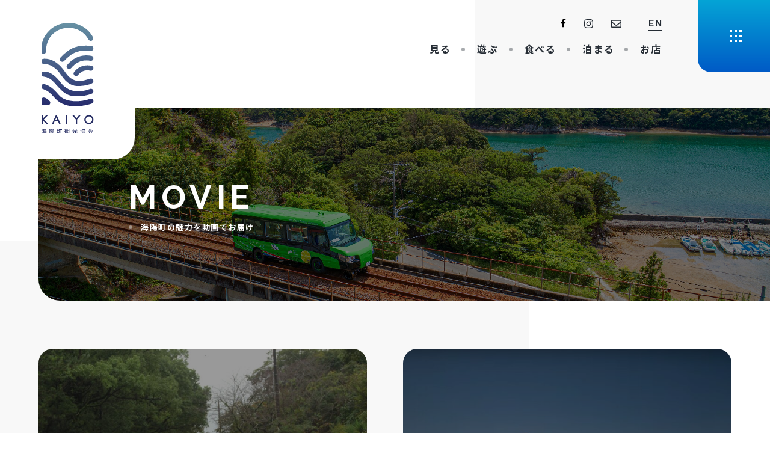

--- FILE ---
content_type: text/html; charset=UTF-8
request_url: https://www.kaiyo-kankou.jp/movie/
body_size: 15240
content:
<!doctype html><html dir="ltr" lang="ja"
 prefix="og: https://ogp.me/ns#" ><head><meta charset="UTF-8"><meta name="viewport" content="width=device-width, initial-scale=1.0"><meta http-equiv="X-UA-Compatible" content="IE=edge"><meta name="format-detection" content="telephone=no"><link rel="stylesheet" href="https://cdn.jsdelivr.net/npm/slick-carousel@1.8.1/slick/slick-theme.min.css"><link rel="stylesheet" href="https://cdn.jsdelivr.net/npm/slick-carousel@1.8.1/slick/slick.min.css"><link rel="stylesheet" href="https://cdn.jsdelivr.net/npm/modaal@0.4.4/dist/css/modaal.min.css">  <script async src="https://www.googletagmanager.com/gtag/js?id=UA-225402386-1" type="text/javascript"></script> <script type="text/javascript">window.dataLayer = window.dataLayer || [];
			function gtag() {
				dataLayer.push(arguments);
			}
			gtag('js', new Date());
			gtag('config', 'UA-225402386-1');</script>  <script async src="https://www.googletagmanager.com/gtag/js?id=G-TPBJKFVLBH"></script> <script>window.dataLayer = window.dataLayer || [];
			function gtag(){dataLayer.push(arguments);}
			gtag('js', new Date());
			gtag('config', 'G-TPBJKFVLBH');</script>  <script async src="https://www.googletagmanager.com/gtag/js?id=G-FR172EDVLH"></script> <script>window.dataLayer = window.dataLayer || [];
			function gtag(){dataLayer.push(arguments);}
			gtag('js', new Date());
			gtag('config', 'G-FR172EDVLH');</script> <title>MOVIE - 海陽町観光協会</title><meta name="robots" content="max-image-preview:large" /><link rel="canonical" href="https://www.kaiyo-kankou.jp/movie/" /><meta name="generator" content="All in One SEO (AIOSEO) 4.2.8 " /> <script type="application/ld+json" class="aioseo-schema">{"@context":"https:\/\/schema.org","@graph":[{"@type":"BreadcrumbList","@id":"https:\/\/www.kaiyo-kankou.jp\/movie\/#breadcrumblist","itemListElement":[{"@type":"ListItem","@id":"https:\/\/www.kaiyo-kankou.jp\/#listItem","position":1,"item":{"@type":"WebPage","@id":"https:\/\/www.kaiyo-kankou.jp\/","name":"\u30db\u30fc\u30e0","description":"\u6d77\u967d\u753a\u89b3\u5149\u5354\u4f1a\u3067\u306f\u81ea\u7136\u3068\u7b11\u9854\u3042\u3075\u308c\u308b\u753a\u3001\u6d77\u967d\u753a\u306e\u89b3\u5149\u30fb\u30a4\u30d9\u30f3\u30c8\u30fb\u98df\u4e8b\u30fb\u8cb7\u3044\u7269\u30fb\u5bbf\u6cca\u30fb\u81ea\u7136\u306e\u898b\u3069\u3053\u308d\u306a\u3069\u306e\u60c5\u5831\u3092\u63b2\u8f09\u3057\u3066\u3044\u307e\u3059\u3002","url":"https:\/\/www.kaiyo-kankou.jp\/"},"nextItem":"https:\/\/www.kaiyo-kankou.jp\/category\/movie\/#listItem"},{"@type":"ListItem","@id":"https:\/\/www.kaiyo-kankou.jp\/category\/movie\/#listItem","position":2,"item":{"@type":"WebPage","@id":"https:\/\/www.kaiyo-kankou.jp\/category\/movie\/","name":"MOVIE","url":"https:\/\/www.kaiyo-kankou.jp\/category\/movie\/"},"previousItem":"https:\/\/www.kaiyo-kankou.jp\/#listItem"}]},{"@type":"CollectionPage","@id":"https:\/\/www.kaiyo-kankou.jp\/movie\/#collectionpage","url":"https:\/\/www.kaiyo-kankou.jp\/movie\/","name":"MOVIE - \u6d77\u967d\u753a\u89b3\u5149\u5354\u4f1a","inLanguage":"ja","isPartOf":{"@id":"https:\/\/www.kaiyo-kankou.jp\/#website"},"breadcrumb":{"@id":"https:\/\/www.kaiyo-kankou.jp\/movie\/#breadcrumblist"}},{"@type":"Organization","@id":"https:\/\/www.kaiyo-kankou.jp\/#organization","name":"[STG]\u6d77\u967d\u753a\u89b3\u5149\u5354\u4f1a","url":"https:\/\/www.kaiyo-kankou.jp\/","sameAs":["https:\/\/www.facebook.com\/kaiyokanko","https:\/\/www.instagram.com\/kaiyo_kankou\/"]},{"@type":"WebSite","@id":"https:\/\/www.kaiyo-kankou.jp\/#website","url":"https:\/\/www.kaiyo-kankou.jp\/","name":"[STG]\u6d77\u967d\u753a\u89b3\u5149\u5354\u4f1a","inLanguage":"ja","publisher":{"@id":"https:\/\/www.kaiyo-kankou.jp\/#organization"}}]}</script> <link href='https://fonts.gstatic.com' crossorigin='anonymous' rel='preconnect' /><link rel='stylesheet' id='remodal-css' href='https://www.kaiyo-kankou.jp/wp-content/plugins/wp-google-maps-pro/lib/remodal.css' type='text/css' media='all' /><link rel='stylesheet' id='remodal-default-theme-css' href='https://www.kaiyo-kankou.jp/wp-content/plugins/wp-google-maps-pro/lib/remodal-default-theme.css' type='text/css' media='all' /><link rel='stylesheet' id='wpgmza-marker-library-dialog-css' href='https://www.kaiyo-kankou.jp/wp-content/plugins/wp-google-maps-pro/css/marker-library-dialog.css' type='text/css' media='all' /><link rel='stylesheet' id='wp-block-library-css' href='https://www.kaiyo-kankou.jp/wp-includes/css/dist/block-library/style.min.css' type='text/css' media='all' /><link rel='stylesheet' id='wpcf7-redirect-script-frontend-css' href='https://www.kaiyo-kankou.jp/wp-content/plugins/wpcf7-redirect/build/css/wpcf7-redirect-frontend.min.css' type='text/css' media='all' /><link rel='stylesheet' id='reset-css-css' href='https://www.kaiyo-kankou.jp/wp-content/themes/kaiyo1.0.2/assets/css/reset.min.css' type='text/css' media='all' /><link rel='stylesheet' id='main-css-css' href='https://www.kaiyo-kankou.jp/wp-content/themes/kaiyo1.0.2/assets/css/style.css' type='text/css' media='all' /><link rel='stylesheet' id='layout-css-css' href='https://www.kaiyo-kankou.jp/wp-content/themes/kaiyo1.0.2/assets/css/layout.css' type='text/css' media='all' /><link rel='stylesheet' id='map-css-css' href='https://www.kaiyo-kankou.jp/wp-content/themes/kaiyo1.0.2/assets/css/map.css' type='text/css' media='all' /> <script defer type='text/javascript' src='https://code.jquery.com/jquery-3.6.0.min.js' id='jquery-js'></script> <script defer type='text/javascript' src='https://www.kaiyo-kankou.jp/wp-content/plugins/wp-google-maps-pro/lib/remodal.min.js' id='remodal-js'></script> <script type='text/javascript' id='wpgmza_data-js-extra'>var wpgmza_google_api_status = {"message":"Enqueued","code":"ENQUEUED"};</script> <script defer type='text/javascript' src='https://www.kaiyo-kankou.jp/wp-content/cache/autoptimize/1/js/autoptimize_single_7d00ae4c0033a2c8e8de0ac30f5ea218.js' id='wpgmza_data-js'></script> <script defer type='text/javascript' src='https://cdn.jsdelivr.net/npm/slick-carousel@1.8.1/slick/slick.min.js' id='slick-js-js'></script> <script defer type='text/javascript' src='https://www.kaiyo-kankou.jp/wp-content/cache/autoptimize/1/js/autoptimize_single_b5d538226fc060ea99d91cc03047c50d.js' id='index-js-js'></script> <link rel="icon" href="https://www.kaiyo-kankou.jp/wp-content/themes/kaiyo1.0.2/assets/images/favicon.ico"><link rel="stylesheet" type="text/css" href="https://www.kaiyo-kankou.jp/wp-content/themes/kaiyo1.0.2/assets/css/overlay.min.css"></head><body class="archive category category-movie category-10"><div class="l-wrapper"><header id="header" class="header"><div class="header-wrap"><div class="header-logo"> <a href="https://www.kaiyo-kankou.jp/"><div class="header-logo__image"><img src="https://www.kaiyo-kankou.jp/wp-content/themes/kaiyo1.0.2/assets/images/logo/logo.svg" alt="海陽町観光協会ロゴ"></div> </a></div><div class="header-menu"><div class="header-menu__inner"><div class="header-sns"><ul><li><a href="https://www.facebook.com/kaiyokanko" target="_blank"><noscript><img src="https://www.kaiyo-kankou.jp/wp-content/themes/kaiyo1.0.2/assets/images/icon/icon-facebook.svg" alt="facebookロゴ"></noscript><img class="lazyload" src='data:image/svg+xml,%3Csvg%20xmlns=%22http://www.w3.org/2000/svg%22%20viewBox=%220%200%20210%20140%22%3E%3C/svg%3E' data-src="https://www.kaiyo-kankou.jp/wp-content/themes/kaiyo1.0.2/assets/images/icon/icon-facebook.svg" alt="facebookロゴ"></a></li><li><a href="https://www.instagram.com/kaiyo_kankou/" target="_blank"><noscript><img src="https://www.kaiyo-kankou.jp/wp-content/themes/kaiyo1.0.2/assets/images/icon/icon-insta.svg" alt="instaロゴ"></noscript><img class="lazyload" src='data:image/svg+xml,%3Csvg%20xmlns=%22http://www.w3.org/2000/svg%22%20viewBox=%220%200%20210%20140%22%3E%3C/svg%3E' data-src="https://www.kaiyo-kankou.jp/wp-content/themes/kaiyo1.0.2/assets/images/icon/icon-insta.svg" alt="instaロゴ"></a></li><li><a href="https://www.kaiyo-kankou.jp/contact/"><noscript><img src="https://www.kaiyo-kankou.jp/wp-content/themes/kaiyo1.0.2/assets/images/icon/icon-mail.svg" alt="メールロゴ"></noscript><img class="lazyload" src='data:image/svg+xml,%3Csvg%20xmlns=%22http://www.w3.org/2000/svg%22%20viewBox=%220%200%20210%20140%22%3E%3C/svg%3E' data-src="https://www.kaiyo-kankou.jp/wp-content/themes/kaiyo1.0.2/assets/images/icon/icon-mail.svg" alt="メールロゴ"></a></li></ul><div class="header-en"><a href="https://www.kaiyo-kankou.jp/en/"><span class="ral">EN</span></a></div></div><nav class="header-gnav"><ul><li><a href="https://www.kaiyo-kankou.jp/spots_cat/seeing/">見る</a></li><li><a href="https://www.kaiyo-kankou.jp/spots_cat/play/">遊ぶ</a></li><li><a href="https://www.kaiyo-kankou.jp/spots_cat/gourmet/">食べる</a></li><li><a href="https://www.kaiyo-kankou.jp/spots_cat/stay/">泊まる</a></li><li><a href="https://www.kaiyo-kankou.jp/spots_cat/shop/">お店</a></li></ul></nav></div><div class="header-hum"><div class="top-header-hum__btn"><div class="hamburger"> <span></span> <span></span> <span></span></div></div><div class="top-header-hum__wrap"><div class="header-sns"><ul><li><a href="https://www.facebook.com/kaiyokanko" target="_blank"><noscript><img src="https://www.kaiyo-kankou.jp/wp-content/themes/kaiyo1.0.2/assets/images/icon/icon-facebook.svg" alt="facebookロゴ"></noscript><img class="lazyload" src='data:image/svg+xml,%3Csvg%20xmlns=%22http://www.w3.org/2000/svg%22%20viewBox=%220%200%20210%20140%22%3E%3C/svg%3E' data-src="https://www.kaiyo-kankou.jp/wp-content/themes/kaiyo1.0.2/assets/images/icon/icon-facebook.svg" alt="facebookロゴ"></a></li><li><a href="https://www.instagram.com/kaiyo_kankou/" target="_blank"><noscript><img src="https://www.kaiyo-kankou.jp/wp-content/themes/kaiyo1.0.2/assets/images/icon/icon-insta.svg" alt="instaロゴ"></noscript><img class="lazyload" src='data:image/svg+xml,%3Csvg%20xmlns=%22http://www.w3.org/2000/svg%22%20viewBox=%220%200%20210%20140%22%3E%3C/svg%3E' data-src="https://www.kaiyo-kankou.jp/wp-content/themes/kaiyo1.0.2/assets/images/icon/icon-insta.svg" alt="instaロゴ"></a></li><li><a href="https://www.kaiyo-kankou.jp/contact/"><noscript><img src="https://www.kaiyo-kankou.jp/wp-content/themes/kaiyo1.0.2/assets/images/icon/icon-mail.svg" alt="メールロゴ"></noscript><img class="lazyload" src='data:image/svg+xml,%3Csvg%20xmlns=%22http://www.w3.org/2000/svg%22%20viewBox=%220%200%20210%20140%22%3E%3C/svg%3E' data-src="https://www.kaiyo-kankou.jp/wp-content/themes/kaiyo1.0.2/assets/images/icon/icon-mail.svg" alt="メールロゴ"></a></li></ul><div class="header-en"><a href="https://www.kaiyo-kankou.jp/en/"><span class="ral">EN</span></a></div></div><div class="header-hum-list"><nav class="header-hum__menu"> <a href="https://www.kaiyo-kankou.jp/spots/"><p class="hum-title"><span class="ral">SPOT</span></p></a><ul class="hum-menu__spot"><li><a href="https://www.kaiyo-kankou.jp/spots_cat/seeing/">見る</a></li><li><a href="https://www.kaiyo-kankou.jp/spots_cat/play/">遊ぶ</a></li><li><a href="https://www.kaiyo-kankou.jp/spots_cat/gourmet/">食べる</a></li><li><a href="https://www.kaiyo-kankou.jp/spots_cat/stay/">泊まる</a></li><li><a href="https://www.kaiyo-kankou.jp/spots_cat/shop/">お店</a></li></ul><ul class="hum-menu__other"><li><a href="https://www.kaiyo-kankou.jp/event/">イベント</a></li><li><a href="https://www.kaiyo-kankou.jp/topics/">トピックス</a></li><li><a href="https://www.kaiyo-kankou.jp/movie/">海陽町の魅力を動画でお届け</a></li><li><a href="https://www.kaiyo-kankou.jp/download/">観光パンフレット・地図ダウンロード</a></li><li><a href="https://www.kaiyo-kankou.jp/contact/">お問い合わせ</a></li><li><a href="https://www.kaiyo-kankou.jp/access/">アクセス</a></li></ul></nav></div></div><div class="top-header-hum__cover"></div></div></div></div></header><header id="fixed-header" class="header"><div class="header-wrap"><div class="header-logo"> <a href="https://www.kaiyo-kankou.jp/"><div class="header-logo__image"><noscript><img src="https://www.kaiyo-kankou.jp/wp-content/themes/kaiyo1.0.2/assets/images/logo/logo-text.svg" alt="海陽町観光協会ロゴ"></noscript><img class="lazyload" src='data:image/svg+xml,%3Csvg%20xmlns=%22http://www.w3.org/2000/svg%22%20viewBox=%220%200%20210%20140%22%3E%3C/svg%3E' data-src="https://www.kaiyo-kankou.jp/wp-content/themes/kaiyo1.0.2/assets/images/logo/logo-text.svg" alt="海陽町観光協会ロゴ"></div> </a></div><div class="header-menu"><div class="header-menu__inner"><div class="header-sns"><ul><li><a href="https://www.facebook.com/kaiyokanko" target="_blank"><noscript><img src="https://www.kaiyo-kankou.jp/wp-content/themes/kaiyo1.0.2/assets/images/icon/icon-facebook.svg" alt="facebookロゴ"></noscript><img class="lazyload" src='data:image/svg+xml,%3Csvg%20xmlns=%22http://www.w3.org/2000/svg%22%20viewBox=%220%200%20210%20140%22%3E%3C/svg%3E' data-src="https://www.kaiyo-kankou.jp/wp-content/themes/kaiyo1.0.2/assets/images/icon/icon-facebook.svg" alt="facebookロゴ"></a></li><li><a href="https://www.instagram.com/kaiyo_kankou/" target="_blank"><noscript><img src="https://www.kaiyo-kankou.jp/wp-content/themes/kaiyo1.0.2/assets/images/icon/icon-insta.svg" alt="instaロゴ"></noscript><img class="lazyload" src='data:image/svg+xml,%3Csvg%20xmlns=%22http://www.w3.org/2000/svg%22%20viewBox=%220%200%20210%20140%22%3E%3C/svg%3E' data-src="https://www.kaiyo-kankou.jp/wp-content/themes/kaiyo1.0.2/assets/images/icon/icon-insta.svg" alt="instaロゴ"></a></li><li><a href="https://www.kaiyo-kankou.jp/contact/"><noscript><img src="https://www.kaiyo-kankou.jp/wp-content/themes/kaiyo1.0.2/assets/images/icon/icon-mail.svg" alt="メールロゴ"></noscript><img class="lazyload" src='data:image/svg+xml,%3Csvg%20xmlns=%22http://www.w3.org/2000/svg%22%20viewBox=%220%200%20210%20140%22%3E%3C/svg%3E' data-src="https://www.kaiyo-kankou.jp/wp-content/themes/kaiyo1.0.2/assets/images/icon/icon-mail.svg" alt="メールロゴ"></a></li></ul><div class="header-en"><a href="https://www.kaiyo-kankou.jp/en/"><span class="ral">EN</span></a></div></div><nav class="header-gnav"><ul><li><a href="https://www.kaiyo-kankou.jp/spots_cat/seeing/">見る</a></li><li><a href="https://www.kaiyo-kankou.jp/spots_cat/play/">遊ぶ</a></li><li><a href="https://www.kaiyo-kankou.jp/spots_cat/gourmet/">食べる</a></li><li><a href="https://www.kaiyo-kankou.jp/spots_cat/stay/">泊まる</a></li><li><a href="https://www.kaiyo-kankou.jp/spots_cat/shop/">お店</a></li></ul></nav></div><div class="header-hum"><div class="header-hum__btn"><div class="hamburger"> <span></span> <span></span> <span></span></div></div><div class="header-hum__wrap"><div class="header-sns"><ul><li><a href="https://www.facebook.com/kaiyokanko" target="_blank"><noscript><img src="https://www.kaiyo-kankou.jp/wp-content/themes/kaiyo1.0.2/assets/images/icon/icon-facebook.svg" alt="facebookロゴ"></noscript><img class="lazyload" src='data:image/svg+xml,%3Csvg%20xmlns=%22http://www.w3.org/2000/svg%22%20viewBox=%220%200%20210%20140%22%3E%3C/svg%3E' data-src="https://www.kaiyo-kankou.jp/wp-content/themes/kaiyo1.0.2/assets/images/icon/icon-facebook.svg" alt="facebookロゴ"></a></li><li><a href="https://www.instagram.com/kaiyo_kankou/" target="_blank"><noscript><img src="https://www.kaiyo-kankou.jp/wp-content/themes/kaiyo1.0.2/assets/images/icon/icon-insta.svg" alt="instaロゴ"></noscript><img class="lazyload" src='data:image/svg+xml,%3Csvg%20xmlns=%22http://www.w3.org/2000/svg%22%20viewBox=%220%200%20210%20140%22%3E%3C/svg%3E' data-src="https://www.kaiyo-kankou.jp/wp-content/themes/kaiyo1.0.2/assets/images/icon/icon-insta.svg" alt="instaロゴ"></a></li><li><a href="https://www.kaiyo-kankou.jp/contact/"><noscript><img src="https://www.kaiyo-kankou.jp/wp-content/themes/kaiyo1.0.2/assets/images/icon/icon-mail.svg" alt="メールロゴ"></noscript><img class="lazyload" src='data:image/svg+xml,%3Csvg%20xmlns=%22http://www.w3.org/2000/svg%22%20viewBox=%220%200%20210%20140%22%3E%3C/svg%3E' data-src="https://www.kaiyo-kankou.jp/wp-content/themes/kaiyo1.0.2/assets/images/icon/icon-mail.svg" alt="メールロゴ"></a></li></ul><div class="header-en"><a href="https://www.kaiyo-kankou.jp/en/"><span class="ral">EN</span></a></div></div><div class="header-hum-list"><nav class="header-hum__menu"> <a href="https://www.kaiyo-kankou.jp/spots/"><p class="hum-title"><span class="ral">SPOT</span></p></a><ul class="hum-menu__spot"><li><a href="https://www.kaiyo-kankou.jp/spots_cat/seeing/">見る</a></li><li><a href="https://www.kaiyo-kankou.jp/spots_cat/play/">遊ぶ</a></li><li><a href="https://www.kaiyo-kankou.jp/spots_cat/gourmet/">食べる</a></li><li><a href="https://www.kaiyo-kankou.jp/spots_cat/stay/">泊まる</a></li><li><a href="https://www.kaiyo-kankou.jp/spots_cat/shop/">お店</a></li></ul><ul class="hum-menu__other"><li><a href="https://www.kaiyo-kankou.jp/event/">イベント</a></li><li><a href="https://www.kaiyo-kankou.jp/topics/">トピックス</a></li><li><a href="https://www.kaiyo-kankou.jp/movie/">海陽町の魅力を動画でお届け</a></li><li><a href="https://www.kaiyo-kankou.jp/download/">観光パンフレット・地図ダウンロード</a></li><li><a href="https://www.kaiyo-kankou.jp/contact/">お問い合わせ</a></li><li><a href="https://www.kaiyo-kankou.jp/access/">アクセス</a></li></ul></nav></div></div><div class="header-hum__cover"></div></div></div></div></header><div class="c-hero-wrap"><div class="c-hero"><div class="c-hero-inner"><h1 class="c-hero__title fadeUp"><a href="https://www.kaiyo-kankou.jp/movie/">MOVIE</a></h1><div class="c-hero__text fadeUp fadeUp-delay"><p class="c-hero__tag">海陽町の魅力を動画でお届け</p></div></div><div class="c-hero_bg"></div></div></div><main role="main"><div class="l-container"><div class="l-contents"><div class="movie-list"><ul><li> <a href="https://www.youtube.com/embed/pOqdAcvRVM8" class="modal-movie"><div class="movie-btn"><div class="movie-btn__inner"> <noscript><img src="https://www.kaiyo-kankou.jp/wp-content/themes/kaiyo1.0.2/assets/images/icon/icon-moviebutton.svg"></noscript><img class="lazyload" src='data:image/svg+xml,%3Csvg%20xmlns=%22http://www.w3.org/2000/svg%22%20viewBox=%220%200%20210%20140%22%3E%3C/svg%3E' data-src="https://www.kaiyo-kankou.jp/wp-content/themes/kaiyo1.0.2/assets/images/icon/icon-moviebutton.svg"></div></div><div class="movie-image"> <noscript><img width="1024" height="613" src="https://www.kaiyo-kankou.jp/wp-content/uploads/2025/10/IMG_0262-1024x613.jpg" class="attachment-large size-large wp-post-image" alt="" decoding="async" loading="lazy" srcset="https://www.kaiyo-kankou.jp/wp-content/uploads/2025/10/IMG_0262-1024x613.jpg 1024w, https://www.kaiyo-kankou.jp/wp-content/uploads/2025/10/IMG_0262-500x300.jpg 500w, https://www.kaiyo-kankou.jp/wp-content/uploads/2025/10/IMG_0262-768x460.jpg 768w, https://www.kaiyo-kankou.jp/wp-content/uploads/2025/10/IMG_0262-1536x920.jpg 1536w, https://www.kaiyo-kankou.jp/wp-content/uploads/2025/10/IMG_0262-2048x1227.jpg 2048w" sizes="(max-width: 1024px) 100vw, 1024px" /></noscript><img width="1024" height="613" src='data:image/svg+xml,%3Csvg%20xmlns=%22http://www.w3.org/2000/svg%22%20viewBox=%220%200%201024%20613%22%3E%3C/svg%3E' data-src="https://www.kaiyo-kankou.jp/wp-content/uploads/2025/10/IMG_0262-1024x613.jpg" class="lazyload attachment-large size-large wp-post-image" alt="" decoding="async" loading="lazy" data-srcset="https://www.kaiyo-kankou.jp/wp-content/uploads/2025/10/IMG_0262-1024x613.jpg 1024w, https://www.kaiyo-kankou.jp/wp-content/uploads/2025/10/IMG_0262-500x300.jpg 500w, https://www.kaiyo-kankou.jp/wp-content/uploads/2025/10/IMG_0262-768x460.jpg 768w, https://www.kaiyo-kankou.jp/wp-content/uploads/2025/10/IMG_0262-1536x920.jpg 1536w, https://www.kaiyo-kankou.jp/wp-content/uploads/2025/10/IMG_0262-2048x1227.jpg 2048w" data-sizes="(max-width: 1024px) 100vw, 1024px" /></div><div class="movie-text"><p>令和7年10月12日　大里八幡神社秋祭り　</p></div> </a></li><li> <a href="https://www.youtube.com/embed/iDRPZnj7nFA?feature=shared" class="modal-movie"><div class="movie-btn"><div class="movie-btn__inner"> <noscript><img src="https://www.kaiyo-kankou.jp/wp-content/themes/kaiyo1.0.2/assets/images/icon/icon-moviebutton.svg"></noscript><img class="lazyload" src='data:image/svg+xml,%3Csvg%20xmlns=%22http://www.w3.org/2000/svg%22%20viewBox=%220%200%20210%20140%22%3E%3C/svg%3E' data-src="https://www.kaiyo-kankou.jp/wp-content/themes/kaiyo1.0.2/assets/images/icon/icon-moviebutton.svg"></div></div><div class="movie-image"> <noscript><img width="1024" height="490" src="https://www.kaiyo-kankou.jp/wp-content/uploads/2025/07/海陽町PR動画1分-1024x490.jpg" class="attachment-large size-large wp-post-image" alt="" decoding="async" loading="lazy" srcset="https://www.kaiyo-kankou.jp/wp-content/uploads/2025/07/海陽町PR動画1分-1024x490.jpg 1024w, https://www.kaiyo-kankou.jp/wp-content/uploads/2025/07/海陽町PR動画1分-500x239.jpg 500w, https://www.kaiyo-kankou.jp/wp-content/uploads/2025/07/海陽町PR動画1分-768x368.jpg 768w, https://www.kaiyo-kankou.jp/wp-content/uploads/2025/07/海陽町PR動画1分-1536x735.jpg 1536w, https://www.kaiyo-kankou.jp/wp-content/uploads/2025/07/海陽町PR動画1分.jpg 1884w" sizes="(max-width: 1024px) 100vw, 1024px" /></noscript><img width="1024" height="490" src='data:image/svg+xml,%3Csvg%20xmlns=%22http://www.w3.org/2000/svg%22%20viewBox=%220%200%201024%20490%22%3E%3C/svg%3E' data-src="https://www.kaiyo-kankou.jp/wp-content/uploads/2025/07/海陽町PR動画1分-1024x490.jpg" class="lazyload attachment-large size-large wp-post-image" alt="" decoding="async" loading="lazy" data-srcset="https://www.kaiyo-kankou.jp/wp-content/uploads/2025/07/海陽町PR動画1分-1024x490.jpg 1024w, https://www.kaiyo-kankou.jp/wp-content/uploads/2025/07/海陽町PR動画1分-500x239.jpg 500w, https://www.kaiyo-kankou.jp/wp-content/uploads/2025/07/海陽町PR動画1分-768x368.jpg 768w, https://www.kaiyo-kankou.jp/wp-content/uploads/2025/07/海陽町PR動画1分-1536x735.jpg 1536w, https://www.kaiyo-kankou.jp/wp-content/uploads/2025/07/海陽町PR動画1分.jpg 1884w" data-sizes="(max-width: 1024px) 100vw, 1024px" /></div><div class="movie-text"><p>海陽町PR動画(1分版)</p></div> </a></li><li> <a href="https://www.youtube.com/embed/eyCPF93uLTs?feature=shared" class="modal-movie"><div class="movie-btn"><div class="movie-btn__inner"> <noscript><img src="https://www.kaiyo-kankou.jp/wp-content/themes/kaiyo1.0.2/assets/images/icon/icon-moviebutton.svg"></noscript><img class="lazyload" src='data:image/svg+xml,%3Csvg%20xmlns=%22http://www.w3.org/2000/svg%22%20viewBox=%220%200%20210%20140%22%3E%3C/svg%3E' data-src="https://www.kaiyo-kankou.jp/wp-content/themes/kaiyo1.0.2/assets/images/icon/icon-moviebutton.svg"></div></div><div class="movie-image"> <noscript><img width="1024" height="411" src="https://www.kaiyo-kankou.jp/wp-content/uploads/2025/07/海陽町PR動画3分-1024x411.jpg" class="attachment-large size-large wp-post-image" alt="" decoding="async" loading="lazy" srcset="https://www.kaiyo-kankou.jp/wp-content/uploads/2025/07/海陽町PR動画3分-1024x411.jpg 1024w, https://www.kaiyo-kankou.jp/wp-content/uploads/2025/07/海陽町PR動画3分-500x201.jpg 500w, https://www.kaiyo-kankou.jp/wp-content/uploads/2025/07/海陽町PR動画3分-768x308.jpg 768w, https://www.kaiyo-kankou.jp/wp-content/uploads/2025/07/海陽町PR動画3分-1536x616.jpg 1536w, https://www.kaiyo-kankou.jp/wp-content/uploads/2025/07/海陽町PR動画3分.jpg 1917w" sizes="(max-width: 1024px) 100vw, 1024px" /></noscript><img width="1024" height="411" src='data:image/svg+xml,%3Csvg%20xmlns=%22http://www.w3.org/2000/svg%22%20viewBox=%220%200%201024%20411%22%3E%3C/svg%3E' data-src="https://www.kaiyo-kankou.jp/wp-content/uploads/2025/07/海陽町PR動画3分-1024x411.jpg" class="lazyload attachment-large size-large wp-post-image" alt="" decoding="async" loading="lazy" data-srcset="https://www.kaiyo-kankou.jp/wp-content/uploads/2025/07/海陽町PR動画3分-1024x411.jpg 1024w, https://www.kaiyo-kankou.jp/wp-content/uploads/2025/07/海陽町PR動画3分-500x201.jpg 500w, https://www.kaiyo-kankou.jp/wp-content/uploads/2025/07/海陽町PR動画3分-768x308.jpg 768w, https://www.kaiyo-kankou.jp/wp-content/uploads/2025/07/海陽町PR動画3分-1536x616.jpg 1536w, https://www.kaiyo-kankou.jp/wp-content/uploads/2025/07/海陽町PR動画3分.jpg 1917w" data-sizes="(max-width: 1024px) 100vw, 1024px" /></div><div class="movie-text"><p>海陽町PR動画(3分版)</p></div> </a></li><li> <a href="https://www.youtube.com/embed/_jwcmtPwjEE?feature=shared" class="modal-movie"><div class="movie-btn"><div class="movie-btn__inner"> <noscript><img src="https://www.kaiyo-kankou.jp/wp-content/themes/kaiyo1.0.2/assets/images/icon/icon-moviebutton.svg"></noscript><img class="lazyload" src='data:image/svg+xml,%3Csvg%20xmlns=%22http://www.w3.org/2000/svg%22%20viewBox=%220%200%20210%20140%22%3E%3C/svg%3E' data-src="https://www.kaiyo-kankou.jp/wp-content/themes/kaiyo1.0.2/assets/images/icon/icon-moviebutton.svg"></div></div><div class="movie-image"> <noscript><img width="1024" height="489" src="https://www.kaiyo-kankou.jp/wp-content/uploads/2025/07/8Kaiyou-1024x489.jpg" class="attachment-large size-large wp-post-image" alt="" decoding="async" loading="lazy" srcset="https://www.kaiyo-kankou.jp/wp-content/uploads/2025/07/8Kaiyou-1024x489.jpg 1024w, https://www.kaiyo-kankou.jp/wp-content/uploads/2025/07/8Kaiyou-500x239.jpg 500w, https://www.kaiyo-kankou.jp/wp-content/uploads/2025/07/8Kaiyou-768x367.jpg 768w, https://www.kaiyo-kankou.jp/wp-content/uploads/2025/07/8Kaiyou-1536x733.jpg 1536w, https://www.kaiyo-kankou.jp/wp-content/uploads/2025/07/8Kaiyou.jpg 1875w" sizes="(max-width: 1024px) 100vw, 1024px" /></noscript><img width="1024" height="489" src='data:image/svg+xml,%3Csvg%20xmlns=%22http://www.w3.org/2000/svg%22%20viewBox=%220%200%201024%20489%22%3E%3C/svg%3E' data-src="https://www.kaiyo-kankou.jp/wp-content/uploads/2025/07/8Kaiyou-1024x489.jpg" class="lazyload attachment-large size-large wp-post-image" alt="" decoding="async" loading="lazy" data-srcset="https://www.kaiyo-kankou.jp/wp-content/uploads/2025/07/8Kaiyou-1024x489.jpg 1024w, https://www.kaiyo-kankou.jp/wp-content/uploads/2025/07/8Kaiyou-500x239.jpg 500w, https://www.kaiyo-kankou.jp/wp-content/uploads/2025/07/8Kaiyou-768x367.jpg 768w, https://www.kaiyo-kankou.jp/wp-content/uploads/2025/07/8Kaiyou-1536x733.jpg 1536w, https://www.kaiyo-kankou.jp/wp-content/uploads/2025/07/8Kaiyou.jpg 1875w" data-sizes="(max-width: 1024px) 100vw, 1024px" /></div><div class="movie-text"><p>８KAIYO(海陽町8つの煌めき)</p></div> </a></li><li> <a href="https://www.youtube.com/embed/WWP6s59uiHc" class="modal-movie"><div class="movie-btn"><div class="movie-btn__inner"> <noscript><img src="https://www.kaiyo-kankou.jp/wp-content/themes/kaiyo1.0.2/assets/images/icon/icon-moviebutton.svg"></noscript><img class="lazyload" src='data:image/svg+xml,%3Csvg%20xmlns=%22http://www.w3.org/2000/svg%22%20viewBox=%220%200%20210%20140%22%3E%3C/svg%3E' data-src="https://www.kaiyo-kankou.jp/wp-content/themes/kaiyo1.0.2/assets/images/icon/icon-moviebutton.svg"></div></div><div class="movie-image"> <noscript><img width="1024" height="724" src="https://www.kaiyo-kankou.jp/wp-content/uploads/2025/03/5-1024x724.jpg" class="attachment-large size-large wp-post-image" alt="" decoding="async" loading="lazy" srcset="https://www.kaiyo-kankou.jp/wp-content/uploads/2025/03/5-1024x724.jpg 1024w, https://www.kaiyo-kankou.jp/wp-content/uploads/2025/03/5-500x354.jpg 500w, https://www.kaiyo-kankou.jp/wp-content/uploads/2025/03/5-768x543.jpg 768w, https://www.kaiyo-kankou.jp/wp-content/uploads/2025/03/5-1536x1086.jpg 1536w, https://www.kaiyo-kankou.jp/wp-content/uploads/2025/03/5.jpg 2000w" sizes="(max-width: 1024px) 100vw, 1024px" /></noscript><img width="1024" height="724" src='data:image/svg+xml,%3Csvg%20xmlns=%22http://www.w3.org/2000/svg%22%20viewBox=%220%200%201024%20724%22%3E%3C/svg%3E' data-src="https://www.kaiyo-kankou.jp/wp-content/uploads/2025/03/5-1024x724.jpg" class="lazyload attachment-large size-large wp-post-image" alt="" decoding="async" loading="lazy" data-srcset="https://www.kaiyo-kankou.jp/wp-content/uploads/2025/03/5-1024x724.jpg 1024w, https://www.kaiyo-kankou.jp/wp-content/uploads/2025/03/5-500x354.jpg 500w, https://www.kaiyo-kankou.jp/wp-content/uploads/2025/03/5-768x543.jpg 768w, https://www.kaiyo-kankou.jp/wp-content/uploads/2025/03/5-1536x1086.jpg 1536w, https://www.kaiyo-kankou.jp/wp-content/uploads/2025/03/5.jpg 2000w" data-sizes="(max-width: 1024px) 100vw, 1024px" /></div><div class="movie-text"><p>海陽町の地酒PR動画</p></div> </a></li><li> <a href="https://youtube.com/embed/flh8kuaXBGU" class="modal-movie"><div class="movie-btn"><div class="movie-btn__inner"> <noscript><img src="https://www.kaiyo-kankou.jp/wp-content/themes/kaiyo1.0.2/assets/images/icon/icon-moviebutton.svg"></noscript><img class="lazyload" src='data:image/svg+xml,%3Csvg%20xmlns=%22http://www.w3.org/2000/svg%22%20viewBox=%220%200%20210%20140%22%3E%3C/svg%3E' data-src="https://www.kaiyo-kankou.jp/wp-content/themes/kaiyo1.0.2/assets/images/icon/icon-moviebutton.svg"></div></div><div class="movie-image"> <noscript><img width="1024" height="596" src="https://www.kaiyo-kankou.jp/wp-content/uploads/2023/07/ししくいリビエラ-1024x596.jpg" class="attachment-large size-large wp-post-image" alt="" decoding="async" loading="lazy" srcset="https://www.kaiyo-kankou.jp/wp-content/uploads/2023/07/ししくいリビエラ-1024x596.jpg 1024w, https://www.kaiyo-kankou.jp/wp-content/uploads/2023/07/ししくいリビエラ-500x291.jpg 500w, https://www.kaiyo-kankou.jp/wp-content/uploads/2023/07/ししくいリビエラ-768x447.jpg 768w, https://www.kaiyo-kankou.jp/wp-content/uploads/2023/07/ししくいリビエラ-1536x894.jpg 1536w, https://www.kaiyo-kankou.jp/wp-content/uploads/2023/07/ししくいリビエラ-2048x1192.jpg 2048w" sizes="(max-width: 1024px) 100vw, 1024px" /></noscript><img width="1024" height="596" src='data:image/svg+xml,%3Csvg%20xmlns=%22http://www.w3.org/2000/svg%22%20viewBox=%220%200%201024%20596%22%3E%3C/svg%3E' data-src="https://www.kaiyo-kankou.jp/wp-content/uploads/2023/07/ししくいリビエラ-1024x596.jpg" class="lazyload attachment-large size-large wp-post-image" alt="" decoding="async" loading="lazy" data-srcset="https://www.kaiyo-kankou.jp/wp-content/uploads/2023/07/ししくいリビエラ-1024x596.jpg 1024w, https://www.kaiyo-kankou.jp/wp-content/uploads/2023/07/ししくいリビエラ-500x291.jpg 500w, https://www.kaiyo-kankou.jp/wp-content/uploads/2023/07/ししくいリビエラ-768x447.jpg 768w, https://www.kaiyo-kankou.jp/wp-content/uploads/2023/07/ししくいリビエラ-1536x894.jpg 1536w, https://www.kaiyo-kankou.jp/wp-content/uploads/2023/07/ししくいリビエラ-2048x1192.jpg 2048w" data-sizes="(max-width: 1024px) 100vw, 1024px" /></div><div class="movie-text"><p>シェアサイクル活用方法</p></div> </a></li><li> <a href="https://www.youtube.com/embed/JMv7U1In3gU" class="modal-movie"><div class="movie-btn"><div class="movie-btn__inner"> <noscript><img src="https://www.kaiyo-kankou.jp/wp-content/themes/kaiyo1.0.2/assets/images/icon/icon-moviebutton.svg"></noscript><img class="lazyload" src='data:image/svg+xml,%3Csvg%20xmlns=%22http://www.w3.org/2000/svg%22%20viewBox=%220%200%20210%20140%22%3E%3C/svg%3E' data-src="https://www.kaiyo-kankou.jp/wp-content/themes/kaiyo1.0.2/assets/images/icon/icon-moviebutton.svg"></div></div><div class="movie-image"> <noscript><img width="1024" height="678" src="https://www.kaiyo-kankou.jp/wp-content/uploads/2024/06/③大里神社秋祭り-1024x678.jpg" class="attachment-large size-large wp-post-image" alt="" decoding="async" loading="lazy" srcset="https://www.kaiyo-kankou.jp/wp-content/uploads/2024/06/③大里神社秋祭り-1024x678.jpg 1024w, https://www.kaiyo-kankou.jp/wp-content/uploads/2024/06/③大里神社秋祭り-500x331.jpg 500w, https://www.kaiyo-kankou.jp/wp-content/uploads/2024/06/③大里神社秋祭り-768x509.jpg 768w, https://www.kaiyo-kankou.jp/wp-content/uploads/2024/06/③大里神社秋祭り-1536x1017.jpg 1536w, https://www.kaiyo-kankou.jp/wp-content/uploads/2024/06/③大里神社秋祭り-2048x1356.jpg 2048w" sizes="(max-width: 1024px) 100vw, 1024px" /></noscript><img width="1024" height="678" src='data:image/svg+xml,%3Csvg%20xmlns=%22http://www.w3.org/2000/svg%22%20viewBox=%220%200%201024%20678%22%3E%3C/svg%3E' data-src="https://www.kaiyo-kankou.jp/wp-content/uploads/2024/06/③大里神社秋祭り-1024x678.jpg" class="lazyload attachment-large size-large wp-post-image" alt="" decoding="async" loading="lazy" data-srcset="https://www.kaiyo-kankou.jp/wp-content/uploads/2024/06/③大里神社秋祭り-1024x678.jpg 1024w, https://www.kaiyo-kankou.jp/wp-content/uploads/2024/06/③大里神社秋祭り-500x331.jpg 500w, https://www.kaiyo-kankou.jp/wp-content/uploads/2024/06/③大里神社秋祭り-768x509.jpg 768w, https://www.kaiyo-kankou.jp/wp-content/uploads/2024/06/③大里神社秋祭り-1536x1017.jpg 1536w, https://www.kaiyo-kankou.jp/wp-content/uploads/2024/06/③大里神社秋祭り-2048x1356.jpg 2048w" data-sizes="(max-width: 1024px) 100vw, 1024px" /></div><div class="movie-text"><p>大里八幡神社秋祭り</p></div> </a></li><li> <a href="https://www.youtube.com/embed/ICV4rQXF3h4" class="modal-movie"><div class="movie-btn"><div class="movie-btn__inner"> <noscript><img src="https://www.kaiyo-kankou.jp/wp-content/themes/kaiyo1.0.2/assets/images/icon/icon-moviebutton.svg"></noscript><img class="lazyload" src='data:image/svg+xml,%3Csvg%20xmlns=%22http://www.w3.org/2000/svg%22%20viewBox=%220%200%20210%20140%22%3E%3C/svg%3E' data-src="https://www.kaiyo-kankou.jp/wp-content/themes/kaiyo1.0.2/assets/images/icon/icon-moviebutton.svg"></div></div><div class="movie-image"> <noscript><img width="1024" height="532" src="https://www.kaiyo-kankou.jp/wp-content/uploads/2023/01/akachan-1024x532.jpg" class="attachment-large size-large wp-post-image" alt="" decoding="async" loading="lazy" srcset="https://www.kaiyo-kankou.jp/wp-content/uploads/2023/01/akachan-1024x532.jpg 1024w, https://www.kaiyo-kankou.jp/wp-content/uploads/2023/01/akachan-300x156.jpg 300w, https://www.kaiyo-kankou.jp/wp-content/uploads/2023/01/akachan-768x399.jpg 768w, https://www.kaiyo-kankou.jp/wp-content/uploads/2023/01/akachan.jpg 1219w" sizes="(max-width: 1024px) 100vw, 1024px" /></noscript><img width="1024" height="532" src='data:image/svg+xml,%3Csvg%20xmlns=%22http://www.w3.org/2000/svg%22%20viewBox=%220%200%201024%20532%22%3E%3C/svg%3E' data-src="https://www.kaiyo-kankou.jp/wp-content/uploads/2023/01/akachan-1024x532.jpg" class="lazyload attachment-large size-large wp-post-image" alt="" decoding="async" loading="lazy" data-srcset="https://www.kaiyo-kankou.jp/wp-content/uploads/2023/01/akachan-1024x532.jpg 1024w, https://www.kaiyo-kankou.jp/wp-content/uploads/2023/01/akachan-300x156.jpg 300w, https://www.kaiyo-kankou.jp/wp-content/uploads/2023/01/akachan-768x399.jpg 768w, https://www.kaiyo-kankou.jp/wp-content/uploads/2023/01/akachan.jpg 1219w" data-sizes="(max-width: 1024px) 100vw, 1024px" /></div><div class="movie-text"><p>赤ちゃんの土俵入り</p></div> </a></li><li> <a href="https://www.youtube.com/embed/6g_kY8N_oFc" class="modal-movie"><div class="movie-btn"><div class="movie-btn__inner"> <noscript><img src="https://www.kaiyo-kankou.jp/wp-content/themes/kaiyo1.0.2/assets/images/icon/icon-moviebutton.svg"></noscript><img class="lazyload" src='data:image/svg+xml,%3Csvg%20xmlns=%22http://www.w3.org/2000/svg%22%20viewBox=%220%200%20210%20140%22%3E%3C/svg%3E' data-src="https://www.kaiyo-kankou.jp/wp-content/themes/kaiyo1.0.2/assets/images/icon/icon-moviebutton.svg"></div></div><div class="movie-image"> <noscript><img width="1024" height="528" src="https://www.kaiyo-kankou.jp/wp-content/uploads/2023/01/kirameki-1024x528.jpg" class="attachment-large size-large wp-post-image" alt="" decoding="async" loading="lazy" srcset="https://www.kaiyo-kankou.jp/wp-content/uploads/2023/01/kirameki-1024x528.jpg 1024w, https://www.kaiyo-kankou.jp/wp-content/uploads/2023/01/kirameki-300x155.jpg 300w, https://www.kaiyo-kankou.jp/wp-content/uploads/2023/01/kirameki-768x396.jpg 768w, https://www.kaiyo-kankou.jp/wp-content/uploads/2023/01/kirameki.jpg 1217w" sizes="(max-width: 1024px) 100vw, 1024px" /></noscript><img width="1024" height="528" src='data:image/svg+xml,%3Csvg%20xmlns=%22http://www.w3.org/2000/svg%22%20viewBox=%220%200%201024%20528%22%3E%3C/svg%3E' data-src="https://www.kaiyo-kankou.jp/wp-content/uploads/2023/01/kirameki-1024x528.jpg" class="lazyload attachment-large size-large wp-post-image" alt="" decoding="async" loading="lazy" data-srcset="https://www.kaiyo-kankou.jp/wp-content/uploads/2023/01/kirameki-1024x528.jpg 1024w, https://www.kaiyo-kankou.jp/wp-content/uploads/2023/01/kirameki-300x155.jpg 300w, https://www.kaiyo-kankou.jp/wp-content/uploads/2023/01/kirameki-768x396.jpg 768w, https://www.kaiyo-kankou.jp/wp-content/uploads/2023/01/kirameki.jpg 1217w" data-sizes="(max-width: 1024px) 100vw, 1024px" /></div><div class="movie-text"><p>きらめきの海空</p></div> </a></li></ul></div></div></div></main><div class="search-area ja-area"><h2 class="h2-title">SEARCH<span>海陽町をテーマから探す</span></h2><div class="search-map"><div class="wpgmza-standalone-component wpgmza-auto-left" style="width:100%; max-width:100%;" ><div class='wpgmza-marker-listing-category-filter wpgmza-list' data-map-id='2' id='wpgmza_filter_2'><label>Filter by</label><div class="wpgmza_cat_checkbox_holder wpgmza_cat_checkbox_2"><ul class="wpgmza_cat_ul wpgmza_cat_checkbox_item_holder"><li class="wpgmza_cat_checkbox_item_holder wpgmza_cat_checkbox_item_holder_6"><input type="checkbox" value="6" class="wpgmza_checkbox" id="wpgmza_cat_checkbox_6" name="wpgmza_cat_checkbox" mid="2"><label for="wpgmza_cat_checkbox_6">お店</label></li><li class="wpgmza_cat_checkbox_item_holder wpgmza_cat_checkbox_item_holder_10"><input type="checkbox" value="10" class="wpgmza_checkbox" id="wpgmza_cat_checkbox_10" name="wpgmza_cat_checkbox" mid="2"><label for="wpgmza_cat_checkbox_10">泊まる</label></li><li class="wpgmza_cat_checkbox_item_holder wpgmza_cat_checkbox_item_holder_8"><input type="checkbox" value="8" class="wpgmza_checkbox" id="wpgmza_cat_checkbox_8" name="wpgmza_cat_checkbox" mid="2"><label for="wpgmza_cat_checkbox_8">見る</label></li><li class="wpgmza_cat_checkbox_item_holder wpgmza_cat_checkbox_item_holder_7"><input type="checkbox" value="7" class="wpgmza_checkbox" id="wpgmza_cat_checkbox_7" name="wpgmza_cat_checkbox" mid="2"><label for="wpgmza_cat_checkbox_7">遊ぶ</label></li><li class="wpgmza_cat_checkbox_item_holder wpgmza_cat_checkbox_item_holder_9"><input type="checkbox" value="9" class="wpgmza_checkbox" id="wpgmza_cat_checkbox_9" name="wpgmza_cat_checkbox" mid="2"><label for="wpgmza_cat_checkbox_9">食べる</label></li></ul></div></div></div><div id="wpgmza_map_2" class="wpgmza_map wpgmza-auto-left" style="display:block;width:100%;height:640px;overflow:hidden;position:relative;" data-map-id="2" data-maps-engine="google-maps" data-build-engine="atlas-novus" data-shortcode-attributes="{&quot;id&quot;:&quot;2&quot;,&quot;zoom&quot;:false,&quot;width&quot;:false,&quot;height&quot;:false,&quot;marker&quot;:false,&quot;classname&quot;:false,&quot;mashup&quot;:false,&quot;mashup_ids&quot;:false,&quot;cat&quot;:false,&quot;type&quot;:&quot;default&quot;,&quot;parent_id&quot;:false,&quot;lat&quot;:false,&quot;lng&quot;:false,&quot;mark_center&quot;:false,&quot;enable_category&quot;:false,&quot;directions_from&quot;:false,&quot;directions_to&quot;:false,&quot;directions_waypoints&quot;:false,&quot;directions_auto&quot;:false,&quot;disable_vgm_form&quot;:false,&quot;redirect_to&quot;:false}" data-settings="{&quot;map_title&quot;:&quot;kaiyo-googlemap&quot;,&quot;map_width&quot;:&quot;100&quot;,&quot;map_height&quot;:&quot;640&quot;,&quot;map_start_lat&quot;:&quot;33.58196996521198&quot;,&quot;map_start_lng&quot;:&quot;134.3175172805786&quot;,&quot;map_start_location&quot;:&quot;&quot;,&quot;map_start_zoom&quot;:&quot;12&quot;,&quot;default_marker&quot;:&quot;\/\/www.kaiyo-kankou.jp\/wp-content\/plugins\/wp-google-maps\/images\/spotlight-poi2.png&quot;,&quot;type&quot;:&quot;1&quot;,&quot;alignment&quot;:&quot;0&quot;,&quot;directions_enabled&quot;:&quot;0&quot;,&quot;styling_enabled&quot;:&quot;0&quot;,&quot;styling_json&quot;:&quot;&quot;,&quot;active&quot;:&quot;0&quot;,&quot;kml&quot;:&quot;&quot;,&quot;bicycle&quot;:&quot;0&quot;,&quot;traffic&quot;:&quot;0&quot;,&quot;dbox&quot;:&quot;1&quot;,&quot;dbox_width&quot;:&quot;100&quot;,&quot;listmarkers&quot;:&quot;0&quot;,&quot;listmarkers_advanced&quot;:&quot;0&quot;,&quot;filterbycat&quot;:&quot;1&quot;,&quot;ugm_enabled&quot;:&quot;0&quot;,&quot;ugm_category_enabled&quot;:&quot;0&quot;,&quot;fusion&quot;:&quot;&quot;,&quot;map_width_type&quot;:&quot;%&quot;,&quot;map_height_type&quot;:&quot;px&quot;,&quot;mass_marker_support&quot;:&quot;2&quot;,&quot;ugm_access&quot;:&quot;0&quot;,&quot;order_markers_by&quot;:&quot;1&quot;,&quot;order_markers_choice&quot;:&quot;1&quot;,&quot;show_user_location&quot;:&quot;0&quot;,&quot;default_to&quot;:&quot;&quot;,&quot;transport_layer&quot;:false,&quot;action&quot;:&quot;wpgmza_save_map&quot;,&quot;redirect_to&quot;:&quot;\/wp-admin\/admin-post.php&quot;,&quot;map_id&quot;:&quot;2&quot;,&quot;wpgmza_savemap&quot;:&quot;Save Map&quot;,&quot;http_referer&quot;:&quot;\/wp-admin\/admin.php?page=wp-google-maps-menu&amp;amp;action=edit&amp;amp;map_id=2&quot;,&quot;wpgmza_id&quot;:&quot;2&quot;,&quot;wpgmza_start_location&quot;:&quot;33.58196996521198,134.3175172805786&quot;,&quot;wpgmza_start_zoom&quot;:&quot;12&quot;,&quot;wpgmza_map_align&quot;:&quot;1&quot;,&quot;store_locator_enabled&quot;:false,&quot;store_locator_distance&quot;:false,&quot;store_locator_search_area&quot;:&quot;radial&quot;,&quot;wpgmza_store_locator_default_radius&quot;:&quot;10&quot;,&quot;store_locator_auto_area_max_zoom&quot;:&quot;&quot;,&quot;wpgmza_store_locator_radius_style&quot;:&quot;legacy&quot;,&quot;store_locator_component_anchor&quot;:&quot;0&quot;,&quot;wpgmza_store_locator_bounce&quot;:false,&quot;upload_default_sl_marker&quot;:&quot;&quot;,&quot;upload_default_sl_marker_retina&quot;:false,&quot;wpgmza_sl_animation&quot;:&quot;0&quot;,&quot;sl_stroke_color&quot;:&quot;#ffffff&quot;,&quot;sl_stroke_opacity&quot;:&quot;&quot;,&quot;sl_fill_color&quot;:&quot;#ffffff&quot;,&quot;sl_fill_opacity&quot;:&quot;&quot;,&quot;store_locator_query_string&quot;:&quot;&quot;,&quot;store_locator_location_placeholder&quot;:&quot;&quot;,&quot;store_locator_default_address&quot;:&quot;&quot;,&quot;store_locator_name_search&quot;:false,&quot;store_locator_name_string&quot;:&quot;&quot;,&quot;store_locator_not_found_message&quot;:&quot;&quot;,&quot;wpgmza_store_locator_restrict&quot;:&quot;&quot;,&quot;store_locator_show_distance&quot;:false,&quot;store_locator_category&quot;:false,&quot;wpgmza_store_locator_use_their_location&quot;:false,&quot;wpgmza_store_locator_hide_before_search&quot;:false,&quot;store_locator_nearby_searches&quot;:false,&quot;directions_box_component_anchor&quot;:&quot;1&quot;,&quot;wpgmza_dbox_width_type&quot;:&quot;%&quot;,&quot;default_from&quot;:&quot;&quot;,&quot;directions_behaviour&quot;:&quot;default&quot;,&quot;force_google_directions_app&quot;:false,&quot;directions_route_origin_icon&quot;:&quot;https:\/\/www.kaiyo-kankou.jp\/wp-content\/plugins\/wp-google-maps\/images\/spotlight-poi2.png&quot;,&quot;directions_origin_retina&quot;:false,&quot;directions_route_destination_icon&quot;:&quot;https:\/\/www.kaiyo-kankou.jp\/wp-content\/plugins\/wp-google-maps\/images\/spotlight-poi2.png&quot;,&quot;directions_destination_retina&quot;:false,&quot;directions_route_stroke_color&quot;:&quot;#4d8df5&quot;,&quot;directions_route_stroke_weight&quot;:&quot;4&quot;,&quot;directions_route_stroke_opacity&quot;:&quot;0.8&quot;,&quot;directions_fit_bounds_to_route&quot;:false,&quot;wpgmza_theme_data&quot;:&quot;&quot;,&quot;custom_tile_enabled&quot;:false,&quot;custom_tile_image&quot;:&quot;&quot;,&quot;custom_tile_image_width&quot;:&quot;&quot;,&quot;custom_tile_image_height&quot;:&quot;&quot;,&quot;custom_tile_image_attribution&quot;:&quot;&quot;,&quot;iw_primary_color&quot;:&quot;#000000&quot;,&quot;iw_accent_color&quot;:&quot;#000000&quot;,&quot;iw_text_color&quot;:&quot;#000000&quot;,&quot;close_infowindow_on_map_click&quot;:false,&quot;marker_share_links&quot;:false,&quot;wpgmza_listmarkers_by&quot;:&quot;0&quot;,&quot;marker_listing_component_anchor&quot;:&quot;1&quot;,&quot;marker_listing_component_auto_open&quot;:false,&quot;dataTable_pagination_style&quot;:&quot;default&quot;,&quot;category_filter_component_anchor&quot;:&quot;9&quot;,&quot;zoom_level_on_marker_listing_override&quot;:false,&quot;zoom_level_on_marker_listing_click&quot;:&quot;&quot;,&quot;marker_listing_disable_zoom&quot;:false,&quot;datatable_no_result_message&quot;:&quot;&quot;,&quot;remove_search_box_datables&quot;:false,&quot;datatable_search_string&quot;:&quot;&quot;,&quot;datatable_result_start&quot;:&quot;&quot;,&quot;datatable_result_of&quot;:&quot;&quot;,&quot;datatable_result_to&quot;:&quot;&quot;,&quot;datatable_result_total&quot;:&quot;&quot;,&quot;datatable_result_show&quot;:&quot;&quot;,&quot;datatable_result_entries&quot;:&quot;&quot;,&quot;category_legends_enabled&quot;:false,&quot;category_legends_component_anchor&quot;:&quot;8&quot;,&quot;jump_to_nearest_marker_on_initialization&quot;:false,&quot;click_open_link&quot;:false,&quot;wpgmza_zoom_on_marker_click&quot;:false,&quot;wpgmza_zoom_on_marker_click_slider&quot;:&quot;&quot;,&quot;polygon_labels&quot;:false,&quot;disable_polygon_info_windows&quot;:false,&quot;fit_maps_bounds_to_markers&quot;:false,&quot;fit_maps_bounds_to_markers_after_filtering&quot;:false,&quot;upload_default_ul_marker&quot;:&quot;&quot;,&quot;upload_default_ul_marker_retina&quot;:false,&quot;automatically_pan_to_users_location&quot;:false,&quot;override_users_location_zoom_level&quot;:false,&quot;override_users_location_zoom_levels&quot;:&quot;&quot;,&quot;show_distance_from_location&quot;:false,&quot;map_starts_in_streetview&quot;:false,&quot;map_starts_in_streetview_location&quot;:&quot;&quot;,&quot;map_starts_in_streetview_heading&quot;:&quot;&quot;,&quot;map_starts_in_streetview_pitch&quot;:&quot;&quot;,&quot;map_max_zoom&quot;:&quot;21&quot;,&quot;map_min_zoom&quot;:&quot;0&quot;,&quot;hide_point_of_interest&quot;:false,&quot;retina&quot;:false,&quot;disable_lightbox_images&quot;:false,&quot;use_Raw_Jpeg_Coordinates&quot;:false,&quot;enable_marker_ratings&quot;:false,&quot;enable_advanced_custom_fields_integration&quot;:false,&quot;enable_advanced_custom_fields_integration_type&quot;:&quot;&quot;,&quot;enable_toolset_woocommerce_integration&quot;:false,&quot;enable_woo_product_integration&quot;:false,&quot;only_load_markers_within_viewport&quot;:false,&quot;id&quot;:2}" ></div></div><div class="search-category"><div class="wpgmza-standalone-component wpgmza-auto-left" ><div class='wpgmza-marker-listing-category-filter wpgmza-list' data-map-id='2' id='wpgmza_filter_2'><label>Filter by</label><div class="wpgmza_cat_checkbox_holder wpgmza_cat_checkbox_2"><ul class="wpgmza_cat_ul wpgmza_cat_checkbox_item_holder"><li class="wpgmza_cat_checkbox_item_holder wpgmza_cat_checkbox_item_holder_6"><input type="checkbox" value="6" class="wpgmza_checkbox" id="wpgmza_cat_checkbox_6" name="wpgmza_cat_checkbox" mid="2"><label for="wpgmza_cat_checkbox_6">お店</label></li><li class="wpgmza_cat_checkbox_item_holder wpgmza_cat_checkbox_item_holder_10"><input type="checkbox" value="10" class="wpgmza_checkbox" id="wpgmza_cat_checkbox_10" name="wpgmza_cat_checkbox" mid="2"><label for="wpgmza_cat_checkbox_10">泊まる</label></li><li class="wpgmza_cat_checkbox_item_holder wpgmza_cat_checkbox_item_holder_8"><input type="checkbox" value="8" class="wpgmza_checkbox" id="wpgmza_cat_checkbox_8" name="wpgmza_cat_checkbox" mid="2"><label for="wpgmza_cat_checkbox_8">見る</label></li><li class="wpgmza_cat_checkbox_item_holder wpgmza_cat_checkbox_item_holder_7"><input type="checkbox" value="7" class="wpgmza_checkbox" id="wpgmza_cat_checkbox_7" name="wpgmza_cat_checkbox" mid="2"><label for="wpgmza_cat_checkbox_7">遊ぶ</label></li><li class="wpgmza_cat_checkbox_item_holder wpgmza_cat_checkbox_item_holder_9"><input type="checkbox" value="9" class="wpgmza_checkbox" id="wpgmza_cat_checkbox_9" name="wpgmza_cat_checkbox" mid="2"><label for="wpgmza_cat_checkbox_9">食べる</label></li></ul></div></div></div></div></div><div class="link-area other-link"><ul><li>広告</li><li><a href="https://www.town.kaiyo.lg.jp/" target="_blank"><noscript><img src="https://www.kaiyo-kankou.jp/wp-content/themes/kaiyo1.0.2/assets/images/link/kaiyocho.png" alt=""></noscript><img class="lazyload" src='data:image/svg+xml,%3Csvg%20xmlns=%22http://www.w3.org/2000/svg%22%20viewBox=%220%200%20210%20140%22%3E%3C/svg%3E' data-src="https://www.kaiyo-kankou.jp/wp-content/themes/kaiyo1.0.2/assets/images/link/kaiyocho.png" alt=""></a></li></ul></div><div class="link-area"><ul><li class="m-banner"><a href="https://asatetu.com/" target="_blank"><noscript><img src="https://www.kaiyo-kankou.jp/wp-content/themes/kaiyo1.0.2/assets/images/link/dualmodevehicle.png" alt="Dual Mode Vehicle Asa Coast Railway Company"></noscript><img class="lazyload" src='data:image/svg+xml,%3Csvg%20xmlns=%22http://www.w3.org/2000/svg%22%20viewBox=%220%200%20210%20140%22%3E%3C/svg%3E' data-src="https://www.kaiyo-kankou.jp/wp-content/themes/kaiyo1.0.2/assets/images/link/dualmodevehicle.png" alt="Dual Mode Vehicle Asa Coast Railway Company"></a></li><li class="l-banner"><a href="https://www.kaiyo-kankou.jp/spots/spots-1321/" target="_blank"><noscript><img src="https://www.kaiyo-kankou.jp/wp-content/themes/kaiyo1.0.2/assets/images/link/shishikuionsen.png" alt="道の駅「宍喰温泉」 詳しくはこちら"></noscript><img class="lazyload" src='data:image/svg+xml,%3Csvg%20xmlns=%22http://www.w3.org/2000/svg%22%20viewBox=%220%200%20210%20140%22%3E%3C/svg%3E' data-src="https://www.kaiyo-kankou.jp/wp-content/themes/kaiyo1.0.2/assets/images/link/shishikuionsen.png" alt="道の駅「宍喰温泉」 詳しくはこちら"></a></li><li class="m-banner"><a href="https://marine.kaiyo-kankou.jp/index.php/" target="_blank"><noscript><img src="https://www.kaiyo-kankou.jp/wp-content/themes/kaiyo1.0.2/assets/images/link/bluemarine.png" alt="海中観光船ブルーマリン号 竹ヶ島シーカヤック"></noscript><img class="lazyload" src='data:image/svg+xml,%3Csvg%20xmlns=%22http://www.w3.org/2000/svg%22%20viewBox=%220%200%20210%20140%22%3E%3C/svg%3E' data-src="https://www.kaiyo-kankou.jp/wp-content/themes/kaiyo1.0.2/assets/images/link/bluemarine.png" alt="海中観光船ブルーマリン号 竹ヶ島シーカヤック"></a></li><li class="m-banner"><a href="https://sites.google.com/view/osatohachiman" target="_blank"><noscript><img src="https://www.kaiyo-kankou.jp/wp-content/themes/kaiyo1.0.2/assets/images/link/osato-hachiman.png" alt="大里八幡神社 Osato Hachiman Shrine"></noscript><img class="lazyload" src='data:image/svg+xml,%3Csvg%20xmlns=%22http://www.w3.org/2000/svg%22%20viewBox=%220%200%20210%20140%22%3E%3C/svg%3E' data-src="https://www.kaiyo-kankou.jp/wp-content/themes/kaiyo1.0.2/assets/images/link/osato-hachiman.png" alt="大里八幡神社 Osato Hachiman Shrine"></a></li><li class="s-banner"><a href="https://attakaiyo.org/" target="_blank"><noscript><img src="https://www.kaiyo-kankou.jp/wp-content/themes/kaiyo1.0.2/assets/images/link/npo-attakaiyo.png" alt="NPOあったかいよう"></noscript><img class="lazyload" src='data:image/svg+xml,%3Csvg%20xmlns=%22http://www.w3.org/2000/svg%22%20viewBox=%220%200%20210%20140%22%3E%3C/svg%3E' data-src="https://www.kaiyo-kankou.jp/wp-content/themes/kaiyo1.0.2/assets/images/link/npo-attakaiyo.png" alt="NPOあったかいよう"></a></li><li class="m-banner"><a href="https://todorokijinja.jp/" target="_blank"><noscript><img src="https://www.kaiyo-kankou.jp/wp-content/themes/kaiyo1.0.2/assets/images/link/todoroki.png" alt="轟神社"></noscript><img class="lazyload" src='data:image/svg+xml,%3Csvg%20xmlns=%22http://www.w3.org/2000/svg%22%20viewBox=%220%200%20210%20140%22%3E%3C/svg%3E' data-src="https://www.kaiyo-kankou.jp/wp-content/themes/kaiyo1.0.2/assets/images/link/todoroki.png" alt="轟神社"></a></li></ul></div><footer id="footer" class="footer"><div class="footer-wrap"><div class="footer-logo"><a href="https://www.kaiyo-kankou.jp/"><noscript><img src="https://www.kaiyo-kankou.jp/wp-content/themes/kaiyo1.0.2/assets/images/logo/logo_w.svg" alt="海陽町観光協会ロゴ"></noscript><img class="lazyload" src='data:image/svg+xml,%3Csvg%20xmlns=%22http://www.w3.org/2000/svg%22%20viewBox=%220%200%20210%20140%22%3E%3C/svg%3E' data-src="https://www.kaiyo-kankou.jp/wp-content/themes/kaiyo1.0.2/assets/images/logo/logo_w.svg" alt="海陽町観光協会ロゴ"></a></div><div class="footer-inner"> <address class="footer-address"><div class="footer-address__text"><p class="union-name">海陽町観光協会</p><p class="union-address"> 〒775-0502 徳島県海部郡海陽町久保字板取 219-6<span>道の駅「宍喰温泉」内</span><br> TEL：0884-76-3050　FAX：0884-76-3443</p></div><div class="footer-link"><ul><li><a href="https://www.kaiyo-kankou.jp/privacypolicy/">個人情報の取扱いについて</a></li><li><a href="https://www.kaiyo-kankou.jp/disclaimer/">免責事項</a></li><li><a href="https://www.kaiyo-kankou.jp/links/">リンク集</a></li><li><a href="https://www.kaiyo-kankou.jp/about/">海陽町観光協会について</a></li></ul></div> </address><div class="footer-other"><div class="footer-sns"><ul><li><a href="https://www.facebook.com/kaiyokanko" target="_blank"><noscript><img src="https://www.kaiyo-kankou.jp/wp-content/themes/kaiyo1.0.2/assets/images/icon/icon-facebook_w.svg" alt="facebookロゴ"></noscript><img class="lazyload" src='data:image/svg+xml,%3Csvg%20xmlns=%22http://www.w3.org/2000/svg%22%20viewBox=%220%200%20210%20140%22%3E%3C/svg%3E' data-src="https://www.kaiyo-kankou.jp/wp-content/themes/kaiyo1.0.2/assets/images/icon/icon-facebook_w.svg" alt="facebookロゴ"></a></li><li><a href="https://www.instagram.com/kaiyo_kankou/" target="_blank"><noscript><img src="https://www.kaiyo-kankou.jp/wp-content/themes/kaiyo1.0.2/assets/images/icon/icon-insta_w.svg" alt="instaロゴ"></noscript><img class="lazyload" src='data:image/svg+xml,%3Csvg%20xmlns=%22http://www.w3.org/2000/svg%22%20viewBox=%220%200%20210%20140%22%3E%3C/svg%3E' data-src="https://www.kaiyo-kankou.jp/wp-content/themes/kaiyo1.0.2/assets/images/icon/icon-insta_w.svg" alt="instaロゴ"></a></li></ul></div><div class="footer-copy"><p>© 海陽町観光協会</p></div></div></div></div><div id="gotop" class="gotop"> <a href=""><noscript><img src="https://www.kaiyo-kankou.jp/wp-content/themes/kaiyo1.0.2/assets/images/icon/icon-arrow_top.png"></noscript><img class="lazyload" src='data:image/svg+xml,%3Csvg%20xmlns=%22http://www.w3.org/2000/svg%22%20viewBox=%220%200%20210%20140%22%3E%3C/svg%3E' data-src="https://www.kaiyo-kankou.jp/wp-content/themes/kaiyo1.0.2/assets/images/icon/icon-arrow_top.png"><span class="ral">TOP</span></a></div></footer> <noscript><style>.lazyload{display:none;}</style></noscript><script data-noptimize="1">window.lazySizesConfig=window.lazySizesConfig||{};window.lazySizesConfig.loadMode=1;</script><script async data-noptimize="1" src='https://www.kaiyo-kankou.jp/wp-content/plugins/autoptimize/classes/external/js/lazysizes.min.js?ao_version=3.1.4'></script><link rel='stylesheet' id='wpgmza-common-css' href='https://www.kaiyo-kankou.jp/wp-content/plugins/wp-google-maps/css/atlas-novus/common.css' type='text/css' media='all' /><link rel='stylesheet' id='datatables-css' href='https://www.kaiyo-kankou.jp/wp-content/plugins/wp-google-maps/css/jquery.dataTables.min.css' type='text/css' media='all' /><link rel='stylesheet' id='wpgmza-components-css' href='https://www.kaiyo-kankou.jp/wp-content/plugins/wp-google-maps/css/atlas-novus/components.css' type='text/css' media='all' /><link rel='stylesheet' id='wpgmza-compat-css' href='https://www.kaiyo-kankou.jp/wp-content/plugins/wp-google-maps/css/atlas-novus/compat.css' type='text/css' media='all' /><link rel='stylesheet' id='owl-carousel_style-css' href='https://www.kaiyo-kankou.jp/wp-content/plugins/wp-google-maps/lib/owl.carousel.min.css' type='text/css' media='all' /><link rel='stylesheet' id='owl-carousel_style__default_theme-css' href='https://www.kaiyo-kankou.jp/wp-content/plugins/wp-google-maps/lib/owl.theme.default.min.css' type='text/css' media='all' /><link rel='stylesheet' id='owl_carousel_style_theme_select-css' href='https://www.kaiyo-kankou.jp/wp-content/plugins/wp-google-maps-pro/css/carousel_sky.css' type='text/css' media='all' /><link rel='stylesheet' id='featherlight-css' href='https://www.kaiyo-kankou.jp/wp-content/plugins/wp-google-maps-pro/lib/featherlight.min.css' type='text/css' media='all' /><link rel='stylesheet' id='wpgmaps_datatables_responsive-style-css' href='https://www.kaiyo-kankou.jp/wp-content/plugins/wp-google-maps-pro/lib/dataTables.responsive.css' type='text/css' media='all' /><link rel='stylesheet' id='wpgmza-ui-components-pro-css' href='https://www.kaiyo-kankou.jp/wp-content/plugins/wp-google-maps-pro/css/atlas-novus/components.css' type='text/css' media='all' /> <script defer type='text/javascript' src='https://www.kaiyo-kankou.jp/wp-includes/js/jquery/ui/core.min.js' id='jquery-ui-core-js'></script> <script defer type='text/javascript' src='https://www.kaiyo-kankou.jp/wp-includes/js/jquery/ui/mouse.min.js' id='jquery-ui-mouse-js'></script> <script defer type='text/javascript' src='https://www.kaiyo-kankou.jp/wp-includes/js/jquery/ui/slider.min.js' id='jquery-ui-slider-js'></script> <script defer type='text/javascript' src='https://www.kaiyo-kankou.jp/wp-content/plugins/wp-google-maps/js/jquery.dataTables.min.js' id='datatables-js'></script> <script defer type='text/javascript' src='https://www.kaiyo-kankou.jp/wp-content/cache/autoptimize/1/js/autoptimize_single_11e1679d0e1c023d47c196d5123d2f85.js' id='datatables-responsive-js'></script> <script defer type='text/javascript' src='https://www.kaiyo-kankou.jp/wp-content/cache/autoptimize/1/js/autoptimize_single_1d40376a0bdcb27de92a9bb4d3a47c5d.js' id='javascript-cookie-js'></script> <script defer type='text/javascript' src='https://www.kaiyo-kankou.jp/wp-content/cache/autoptimize/1/js/autoptimize_single_e440112381eaede57bc553bd9f70b0a4.js' id='pepjs-js'></script> <script defer type='text/javascript' src='https://www.kaiyo-kankou.jp/wp-content/cache/autoptimize/1/js/autoptimize_single_0ed77282a0ef853750cc48054dcb9e79.js' id='fast-text-encoding-js'></script> <script defer type='text/javascript' src='https://www.kaiyo-kankou.jp/wp-content/plugins/wp-google-maps/lib/pako_deflate.min.js' id='pako-js'></script> <script defer type='text/javascript' src='//maps.googleapis.com/maps/api/js?v=quarterly&#038;language=ja&#038;key=AIzaSyA8_yrtIasseDHu5kbRfi6655ML7P4IaDU&#038;libraries=geometry%2Cplaces%2Cvisualization' id='wpgmza_api_call-js' data-usercentrics="Google Maps"></script> <script type='text/javascript' id='wpgmza-js-extra'>var WPGMZA_localized_data = {"adminurl":"https:\/\/www.kaiyo-kankou.jp\/wp-admin\/","siteHash":"c60b420e0f357c71d779103c54eed045","ajaxurl":"https:\/\/www.kaiyo-kankou.jp\/wp-admin\/admin-ajax.php","pluginDirURL":"https:\/\/www.kaiyo-kankou.jp\/wp-content\/plugins\/wp-google-maps\/","ajaxnonce":"750185aaa1","legacyajaxnonce":"00f5f74ecc","html":{"googleMapsAPIErrorDialog":"<div>\n\n\t\n\t<div class=\"error-overlay-inner\">\n\t\t<h2>Maps API Error<\/h2>\n\t\t<p>\n\t\t\tOne or more error(s) have occured attempting to initialize the Maps API:\t\t<\/p>\n\t\n\t\t<ul class=\"wpgmza-google-api-error-list\">\n\t\t\t<li class=\"template notice notice-error\">\n\t\t\t\t<span class=\"wpgmza-message\"><\/span>\n\t\t\t\t<span class=\"wpgmza-documentation-buttons\">\n\t\t\t\t\t<a target=\"_blank\">\n\t\t\t\t\t\t<i class=\"fa\" aria-hidden=\"true\"><\/i>\n\t\t\t\t\t<\/a>\n\t\t\t\t<\/span>\n\t\t\t<\/li>\n\t\t<\/ul>\n\t\n\t<\/div>\n\n\t<p class=\"wpgmza-front-end-only\">\n\t\t<i class=\"fa fa-eye\" aria-hidden=\"true\"><\/i>\n\t\tThis dialog is only visible to administrators\t<\/p>\n\n<\/div>"},"imageFolderURL":"https:\/\/www.kaiyo-kankou.jp\/wp-content\/plugins\/wp-google-maps\/images\/","resturl":"https:\/\/www.kaiyo-kankou.jp\/wp-json\/wpgmza\/v1","restnonce":"7d95122fda","restnoncetable":{"\/(polygons|polylines|circles|rectangles|pointlabels)(\\\/\\d+)?\/":"4cbfea2a80","\/markers(\\\/\\d+)?\/":"fa3a494ddf","\/datatables":"f0f10834d2","\/live-tracker":"08260a8b0b","\/live-tracker\/devices\/([0-9a-f]+)":"2528a537a4","\/ratings\/":"95eeb5d0cd","\/marker-listing\/":"44a429b80c","\/maps\/":"226049ab48","\/heatmaps(\\\/\\d+)?\/":"0ef7f21712","\/imageoverlays(\\\/\\d+)?\/":"ce4d90644d","\/integration-tools\/":"ee2b8648d0"},"settings":{"engine":"google-maps","internal_engine":"atlas-novus","google_maps_api_key":false,"default_marker_icon":"https:\/\/www.kaiyo-kankou.jp\/wp-content\/plugins\/wp-google-maps\/images\/spotlight-poi2.png","developer_mode":false,"user_interface_style":"default","wpgmza_gdpr_enabled":1,"wpgmza_gdpr_default_notice":"<p>\r\n\tI agree for my personal data to be processed by <span name=\"wpgmza_gdpr_company_name\"><\/span>, for the purpose(s) of <span name=\"wpgmza_gdpr_retention_purpose\"><\/span>.\r\n<\/p>\r\n\r\n<p>\t\r\n\tI agree for my personal data, provided via map API calls, to be processed by the API provider, for the purposes of geocoding (converting addresses to coordinates), reverse geocoding and\tgenerating directions.\r\n<\/p>\r\n<p>\r\n\tSome visual components of WP Go Maps use 3rd party libraries which are loaded over the network. At present the libraries are Google Maps, Open Street Map, jQuery DataTables and FontAwesome. When loading resources over a network, the 3rd party server will receive your IP address and User Agent string amongst other details. Please refer to the Privacy Policy of the respective libraries for details on how they use data and the process to exercise your rights under the GDPR regulations.\r\n<\/p>\r\n<p>\r\n\tWP Go Maps uses jQuery DataTables to display sortable, searchable tables, such as that seen in the Advanced Marker Listing and on the Map Edit Page. jQuery DataTables in certain circumstances uses a cookie to save and later recall the \"state\" of a given table - that is, the search term, sort column and order and current page. This data is held in local storage and retained until this is cleared manually. No libraries used by WP Go Maps transmit this information.\r\n<\/p>\r\n<p>\r\n\tPlease <a href=\"https:\/\/developers.google.com\/maps\/terms\">see here<\/a> and <a href=\"https:\/\/maps.google.com\/help\/terms_maps.html\">here<\/a> for Google's terms. Please also see <a href=\"https:\/\/policies.google.com\/privacy?hl=en-GB&gl=uk\">Google's Privacy Policy<\/a>. We do not send the API provider any personally identifying information, or information that could uniquely identify your device.\r\n<\/p>\r\n<p>\r\n\tWhere this notice is displayed in place of a map, agreeing to this notice will store a cookie recording your agreement so you are not prompted again.\r\n<\/p>","wpgmza_gdpr_company_name":"[STG]\u6d77\u967d\u753a\u89b3\u5149\u5354\u4f1a","wpgmza_gdpr_retention_purpose":"displaying map tiles, geocoding addresses and calculating and display directions.","wpgmza_gdpr_button_label":"I agree","wpgmza_marker_xml_location":"home\/kaiyo-kanko\/www\/kaiyokanko\/wp-content\/uploads\/wp-google-maps\/","wpgmza_marker_xml_url":"https:\/\/www.kaiyo-kankou.jp\/wp-content\/uploads\/wp-google-maps\/","wpgmza_maps_engine":"google-maps","wpgmza_maps_engine_dialog_done":true,"wpgmza_google_maps_api_key":"AIzaSyA8_yrtIasseDHu5kbRfi6655ML7P4IaDU","tile_server_url":"https:\/\/{a-c}.tile.openstreetmap.org\/{z}\/{x}\/{y}.png","action":"wpgmza_save_settings","tile_server_url_override":"","wpgmza_settings_map_full_screen_control":true,"wpgmza_settings_map_streetview":true,"wpgmza_settings_map_zoom":false,"wpgmza_settings_map_pan":true,"wpgmza_settings_map_type":true,"wpgmza_settings_map_tilt_controls":true,"wpgmza_settings_map_scroll":true,"wpgmza_settings_map_draggable":false,"wpgmza_settings_map_clickzoom":false,"wpgmza_settings_access_level":"manage_options","wpgmza_settings_retina_width":"","wpgmza_settings_retina_height":"","wpgmza_force_greedy_gestures":false,"disable_lightbox_images":false,"gallery_item_source_size":"medium","wpgmza_settings_map_open_marker_by":"1","infowindow_hide_title":false,"wpgmza_settings_infowindow_address":false,"infowindow_hide_category":false,"infowindow_hide_gallery":false,"infowindow_hide_description":false,"infowindow_hide_marker_fields":false,"wpgmza_settings_infowindow_links":false,"wpgmza_settings_infowindow_link_text":"","wpgmza_settings_disable_infowindows":false,"wpgmza_settings_image_resizing":false,"wpgmza_settings_image_width":"","wpgmza_settings_image_height":"","wpgmza_settings_infowindow_width":"","wpgmza_default_items":"1","wpgmza_settings_markerlist_icon":false,"wpgmza_settings_markerlist_link":false,"wpgmza_settings_markerlist_title":false,"wpgmza_settings_markerlist_address":false,"wpgmza_settings_markerlist_category":false,"wpgmza_settings_markerlist_description":false,"wpgmza_do_not_enqueue_datatables":false,"wpgmza_settings_carousel_markerlist_theme":"sky","wpgmza_settings_carousel_markerlist_image":false,"wpgmza_settings_carousel_markerlist_title":false,"wpgmza_settings_carousel_markerlist_icon":false,"wpgmza_settings_carousel_markerlist_address":false,"wpgmza_settings_carousel_markerlist_description":false,"wpgmza_settings_carousel_markerlist_marker_link":false,"wpgmza_settings_carousel_markerlist_directions":false,"wpgmza_settings_carousel_markerlist_resize_image":false,"carousel_lazyload":false,"carousel_autoheight":false,"carousel_pagination":false,"carousel_navigation":false,"wpgmza_do_not_enqueue_owl_carousel":false,"wpgmza_do_not_enqueue_owl_carousel_themes":false,"carousel_items":"5","carousel_items_tablet":"3","carousel_items_mobile":"1","carousel_autoplay":"","wpgmza_store_locator_radii":"","categoryTreeSource":"native","wpgmza_settings_cat_logic":"0","wpgmza_settings_filterbycat_type":"2","wpgmza_gdpr_require_consent_before_load":false,"wpgmza_gdpr_override_notice":false,"wpgmza_gdpr_notice_override_text":"","importer_google_maps_api_key":"","wpgmza_load_engine_api_condition":"where-required","wpgmza_prevent_other_plugins_and_theme_loading_api":false,"open_layers_api_key":"","open_route_service_key":"","wpgmza_always_include_engine_api_on_pages":"","wpgmza_always_exclude_engine_api_on_pages":"","wpgmza_settings_marker_pull":"0","use_fontawesome":"none","woo_product_location_editor_enabled":false,"woo_checkout_map_enabled":false,"woo_checkout_map_id":"2","woo_checkout_map_placement":"after_order","enable_batch_loading":false,"fetchMarkersBatchSize":"100","wpgmza_custom_css":"","wpgmza_custom_js":"","disable_compressed_path_variables":false,"disable_autoptimize_compatibility_fix":false,"enable_dynamic_sql_refac_filter":false,"disable_automatic_backups":false,"disable_google_fonts":false,"wpgmza_developer_mode":false,"minimum_rating":"1","maximum_rating":"5","rating_step":"1","marker_rating_widget_style":"radios","marker_rating_gradient_widget_start_color":"#ff0000","marker_rating_gradient_widget_end_color":"#00ff00","marker_rating_thumb_widget_average_rating_color":"#4285f4","marker_rating_tampering_countermeasures":"basic-only","marker_separator_algorithm":"circle","wpgmza_cluster_advanced_enabled":false,"wpgmza_cluster_grid_size":"20","wpgmza_cluster_max_zoom":"15","wpgmza_cluster_min_cluster_size":"2","wpgmza_cluster_font_color":"#000000","wpgmza_cluster_font_size":"12","wpgmza_cluster_zoom_click":false,"wpgmza_cluster_level1":"https:\/\/www.kaiyo-kankou.jp\/wp-content\/plugins\/wp-google-maps-gold\/images\/m1.png","wpgmza_cluster_level1_width":"53","wpgmza_cluster_level1_height":"53","wpgmza_cluster_level2":"https:\/\/www.kaiyo-kankou.jp\/wp-content\/plugins\/wp-google-maps-gold\/images\/m2.png","wpgmza_cluster_level2_width":"56","wpgmza_cluster_level2_height":"56","wpgmza_cluster_level3":"https:\/\/www.kaiyo-kankou.jp\/wp-content\/plugins\/wp-google-maps-gold\/images\/m3.png","wpgmza_cluster_level3_width":"66","wpgmza_cluster_level3_height":"66","wpgmza_cluster_level4":"https:\/\/www.kaiyo-kankou.jp\/wp-content\/plugins\/wp-google-maps-gold\/images\/m4.png","wpgmza_cluster_level4_width":"78","wpgmza_cluster_level4_height":"78","wpgmza_cluster_level5":"https:\/\/www.kaiyo-kankou.jp\/wp-content\/plugins\/wp-google-maps-gold\/images\/m5.png","wpgmza_cluster_level5_width":"90","wpgmza_cluster_level5_height":"90","enable_live_tracking":false,"wpgmza_near_vicinity_control_enabled":false,"marker_separator_placeholder_icon":"","retina":false,"wpgmza_near_vicinity_aff_radius":"50","marker_separator_animate":false,"marker_separator_animation_duration":"0.5","marker_separator_stagger_animation":false,"marker_separator_stagger_interval":"0.5","marker_separator_maximum_group_size":"16","marker_separator_use_legacy_module":false,"wpgmza_near_vicinity_shape":false,"wpgmza_near_vicinity_hide_line":false,"wpgmza_near_vicinity_line_col":"#000000","wpgmza_near_vicinity_line_opacity":"","wpgmza_near_vicinity_line_thickness":"","accessLevel":"manage_options","alwaysExcludeEngineApiOnPages":"","alwaysIncludeEngineApiOnPages":"","carouselAutoplay":"","carouselItems":"5","carouselItemsMobile":"1","carouselItemsTablet":"3","carouselMarkerlistResizeImage":false,"carouselTheme":"sky","categoryFilterDisplay":"checkboxes","categoryFilteringLogic":"or","clusterAdvancedEnabled":false,"clusterFontColor":"#000000","clusterFontSize":"12","clusterGridSize":"20","clusterLevel1":"https:\/\/www.kaiyo-kankou.jp\/wp-content\/plugins\/wp-google-maps-gold\/images\/m1.png","clusterLevel1Height":"53","clusterLevel1Width":"53","clusterLevel2":"https:\/\/www.kaiyo-kankou.jp\/wp-content\/plugins\/wp-google-maps-gold\/images\/m2.png","clusterLevel2Height":"56","clusterLevel2Width":"56","clusterLevel3":"https:\/\/www.kaiyo-kankou.jp\/wp-content\/plugins\/wp-google-maps-gold\/images\/m3.png","clusterLevel3Height":"66","clusterLevel3Width":"66","clusterLevel4":"https:\/\/www.kaiyo-kankou.jp\/wp-content\/plugins\/wp-google-maps-gold\/images\/m4.png","clusterLevel4Height":"78","clusterLevel4Width":"78","clusterLevel5":"https:\/\/www.kaiyo-kankou.jp\/wp-content\/plugins\/wp-google-maps-gold\/images\/m5.png","clusterLevel5Height":"90","clusterLevel5Width":"90","clusterMaxZoom":"15","clusterMinClusterSize":"2","clusterZoomClick":false,"customCss":"","customJs":"","defaultMarkerIcon":"https:\/\/www.kaiyo-kankou.jp\/wp-content\/plugins\/wp-google-maps\/images\/spotlight-poi2.png","developerMode":false,"disableAutomaticBackups":false,"disableAutoptimizeCompatibilityFix":false,"disableCompressedPathVariables":false,"disableDoubleClickZoom":false,"disableDragPanning":false,"disableFullScreenControl":true,"disableGoogleFonts":false,"disableInfoWindows":false,"disableLightboxImages":false,"disableMouseWheelZoom":true,"disablePanControl":true,"disableStreetViewControl":true,"disableTypeControl":true,"disableZoomControl":false,"doNotEnqueueDatatables":false,"doNotEnqueueOwlCarousel":false,"doNotEnqueueOwlCarouselThemes":false,"enableBatchLoading":false,"enableCarouselAutoHeight":false,"enableCarouselLazyLoad":false,"enableCarouselNavigation":false,"enableCarouselPagination":false,"enableDynamicSqlRefacFilter":false,"enableLiveTracking":false,"forceGreedyGestures":false,"galleryItemSourceSize":"medium","gdprButtonLabel":"I agree","gdprCompanyName":"[STG]\u6d77\u967d\u753a\u89b3\u5149\u5354\u4f1a","gdprDefaultNotice":"<p>\r\n\tI agree for my personal data to be processed by <span name=\"wpgmza_gdpr_company_name\"><\/span>, for the purpose(s) of <span name=\"wpgmza_gdpr_retention_purpose\"><\/span>.\r\n<\/p>\r\n\r\n<p>\t\r\n\tI agree for my personal data, provided via map API calls, to be processed by the API provider, for the purposes of geocoding (converting addresses to coordinates), reverse geocoding and\tgenerating directions.\r\n<\/p>\r\n<p>\r\n\tSome visual components of WP Go Maps use 3rd party libraries which are loaded over the network. At present the libraries are Google Maps, Open Street Map, jQuery DataTables and FontAwesome. When loading resources over a network, the 3rd party server will receive your IP address and User Agent string amongst other details. Please refer to the Privacy Policy of the respective libraries for details on how they use data and the process to exercise your rights under the GDPR regulations.\r\n<\/p>\r\n<p>\r\n\tWP Go Maps uses jQuery DataTables to display sortable, searchable tables, such as that seen in the Advanced Marker Listing and on the Map Edit Page. jQuery DataTables in certain circumstances uses a cookie to save and later recall the \"state\" of a given table - that is, the search term, sort column and order and current page. This data is held in local storage and retained until this is cleared manually. No libraries used by WP Go Maps transmit this information.\r\n<\/p>\r\n<p>\r\n\tPlease <a href=\"https:\/\/developers.google.com\/maps\/terms\">see here<\/a> and <a href=\"https:\/\/maps.google.com\/help\/terms_maps.html\">here<\/a> for Google's terms. Please also see <a href=\"https:\/\/policies.google.com\/privacy?hl=en-GB&gl=uk\">Google's Privacy Policy<\/a>. We do not send the API provider any personally identifying information, or information that could uniquely identify your device.\r\n<\/p>\r\n<p>\r\n\tWhere this notice is displayed in place of a map, agreeing to this notice will store a cookie recording your agreement so you are not prompted again.\r\n<\/p>","gdprEnabled":1,"gdprNoticeOverrideText":"","gdprOverrideNotice":false,"gdprRequireConsentBeforeLoad":false,"gdprRetentionPurpose":"displaying map tiles, geocoding addresses and calculating and display directions.","googleMapsApiKey":"AIzaSyA8_yrtIasseDHu5kbRfi6655ML7P4IaDU","hideCarouselMarkerListingAddress":false,"hideCarouselMarkerListingDescription":false,"hideCarouselMarkerListingDirections":false,"hideCarouselMarkerListingIcon":false,"hideCarouselMarkerListingImage":false,"hideCarouselMarkerListingLink":false,"hideCarouselMarkerListingTitle":false,"hideMarkerListingAddress":false,"hideMarkerListingCategory":false,"hideMarkerListingDescription":false,"hideMarkerListingIcon":false,"hideMarkerListingLink":false,"hideMarkerListingTitle":false,"importerGoogleMapsApiKey":"","infoWindowAddress":false,"infoWindowHideCategory":false,"infoWindowHideDescription":false,"infoWindowHideGallery":false,"infoWindowHideMarkerFields":false,"infoWindowHideTitle":false,"infoWindowImageHeight":"","infoWindowImageResizing":false,"infoWindowImageWidth":"","infoWindowLinkText":"","infoWindowLinks":false,"infoWindowMaxWidth":"","internalEngine":"atlas-novus","loadEngineApiCondition":"where-required","mapTiltControls":true,"mapsEngineDialogDone":true,"markerListingPageSize":"1","markerPull":"database","markerRatingGradientWidgetEndColor":"#00ff00","markerRatingGradientWidgetStartColor":"#ff0000","markerRatingTamperingCountermeasures":"basic-only","markerRatingThumbWidgetAverageRatingColor":"#4285f4","markerRatingWidgetStyle":"radios","markerSeparatorAlgorithm":"circle","markerSeparatorAnimate":false,"markerSeparatorAnimationDuration":"0.5","markerSeparatorMaximumGroupSize":"16","markerSeparatorPlaceholderIcon":"","markerSeparatorStaggerAnimation":false,"markerSeparatorStaggerInterval":"0.5","markerSeparatorUseLegacyModule":false,"markerXmlLocation":"home\/kaiyo-kanko\/www\/kaiyokanko\/wp-content\/uploads\/wp-google-maps\/","markerXmlUrl":"https:\/\/www.kaiyo-kankou.jp\/wp-content\/uploads\/wp-google-maps\/","maximumRating":"5","minimumRating":"1","nearVicinityAffRadius":"50","nearVicinityControlEnabled":false,"nearVicinityHideLine":false,"nearVicinityLineCol":"#000000","nearVicinityLineOpacity":"","nearVicinityLineThickness":"","nearVicinityShape":false,"openInfoWindowEvent":"click","openLayersApiKey":"","openRouteServiceKey":"","preventOtherPluginsAndThemeLoadingApi":false,"ratingStep":"1","retinaHeight":"","retinaWidth":"","storeLocatorRadii":"","tileServerUrl":"https:\/\/{a-c}.tile.openstreetmap.org\/{z}\/{x}\/{y}.png","tileServerUrlOverride":"","useFontAwesome":"none","userInterfaceStyle":"default","wooCheckoutMapEnabled":false,"wooCheckoutMapId":"2","wooCheckoutMapPlacement":"after_order","wooProductLocationEditorEnabled":false},"stylingSettings":{},"currentPage":null,"userCanAdministrator":"0","serverCanInflate":"1","localized_strings":{"unsecure_geolocation":"Many browsers are no longer allowing geolocation from unsecured origins. You will need to secure your site with an SSL certificate (HTTPS) or this feature may not work for your visitors","use_my_location":"Use my location","google_api_not_loaded":"The map cannot be initialized because the Maps API has not been loaded. Please check your settings.","no_google_maps_api_key":"You have not entered a <b>Google Maps API Key<\/b>.<br \/><br \/>Please go to the your admin area, then Maps, then Settings, then the Advanced tab to <a href=\"https:\/\/www.kaiyo-kankou.jp\/wp-admin\/admin.php?page=wp-google-maps-menu-settings&highlight=wpgmza_google_maps_api_key#advanced-settings\">enter your Google Maps API key<\/a>.<br \/><br \/>Alternatively, <a href=\"https:\/\/www.kaiyo-kankou.jp\/wp-admin\/admin.php?page=wp-google-maps-menu-settings&highlight=wpgmza_maps_engine\">choose the Open Layers engine<\/a> to avoid getting an API key.","documentation":"Documentation","api_dashboard":"API Dashboard","verify_project":"Verify Project","no_shape_circle":"Please create the circle first.","no_shape_rectangle":"Please create the rectangle first.","no_shape_polygon":"Please create the polygon first.","no_shape_polyline":"Please create the polyline first.","failed_to_get_address":"Failed to get address","failed_to_create_marker":"Failed to create marker %d - this marker cannot be placed on the map.","my_location":"My Location","kilometers_away":"km away","miles_away":"miles away","import_completed":"Import completed.","importing_please_wait":"Importing, this may take a moment...","no_address_specified":"No address specified","add_marker":"Add Marker","save_marker":"Save Marker","please_wait":"Please Wait...","zero_results":"No results found in this location. Please try again.","address_not_found":"This address could not be found. WP Go Maps uses a 3rd party service (eg Google) to convert addresses to geographic coordinates. Unfortunately, the service has no records for this address at present. Please try an alternative format, or manually position the marker using right click.","geocode_fail":"Geocode failed due to technical reasons","you_must_check_gdpr_consent":"You must check the GDPR consent box to continue","no_gps_coordinates":"No GPS coordinates found","fetching_directions":"Fetching directions...","unknown_directions_service_status":"Unknown directions service status","please_fill_out_both_from_and_to_fields":"Please fill out both the \"from\" and \"to\" fields","no_picture_found":"No picture found","overwrite_theme_data":"Are you sure you want to overwrite the existing theme data?","upload_complete":"Upload Complete","uploading_file":"Uploading file","bulk_jpeg_media_title":"WP Go Maps - Bulk JPEG Upload","from_your_location":"from your location","from_searched_location":"from searched location","yes":"Yes","no":"No","requires_gold_v5":"Requires WP Go Maps - Gold add-on 5.0.0 or above","confirm_remove_duplicates":"This operation is not reversable. We recommend you take a backup before proceeding. Would you like to continue?","invalid_theme_data":"Invalid theme data","duplicate_custom_field_name":"Duplicate custom field names, please ensure you only add unique custom field names.","disabled_interactions_notice":"Some interactions are disabled.","interactions_enabled_notice":"Interactions Enabled","disabled_interactions_button":"Re-Enable Interactions","use_two_fingers":"Use two fingers to move the map","use_ctrl_scroll_to_zoom":"Use ctrl + scroll to zoom the map","geocode_was_not_successful":"Geocode was not successful for the following reason: ","geocoding_library_notice":"Geocoding this address failed. Please check you have enabled the Geocoding API for your Google Maps API project.","map_delete_prompt_text":"Are you sure you want to delete this map?","map_bulk_delete_prompt_text":"Are you sure you want to delete these maps?","general_delete_prompt_text":"Are you sure you want to delete this data?","new_map":"New Map","cloud_api_key_error_1":"Autocomplete disabled. <a href=\"https:\/\/wpgmaps.com\/documentation\/autocomplete-disabled\/\" target=\"_BLANK\">Find out more<\/a>.","please_select_a_file_to_upload":"Please select a file to upload.","import_reservedwordsfix":"Import","delete_reservedwordsfix":"Delete","back_to_import_data":"Back to Import Data","are_you_sure_you_wish_to_delete_this_file":"Are you sure you wish to delete this file?","file_deleted":"File deleted.","please_enter_a_url_to_import_from":"Please enter a URL to import from.","loading_import_options":"Loading import options...","are_you_sure_you_wish_to_delete_this_scheduled_import":"Are you sure you wish to delete this scheduled import?","scheduled_import_deleted":"Scheduled import deleted.","please_select_at_least_one_map_to_export":"Please select at least one map to export.","please_select_at_least_one_type_to_export":"Please select at least one data type to export.","directions":"Directions","get_directions":"Get Directions","more_info":"More details"},"api_consent_html":"<div class=\"wpgmza-gdpr-compliance\"><p>\r\n\tI agree for my personal data to be processed by <span name=\"wpgmza_gdpr_company_name\">[STG]\u6d77\u967d\u753a\u89b3\u5149\u5354\u4f1a<\/span>, for the purpose(s) of <span name=\"wpgmza_gdpr_retention_purpose\">displaying map tiles, geocoding addresses and calculating and display directions.<\/span>.\r\n<\/p>\r\n\r\n<p>\t\r\n\tI agree for my personal data, provided via map API calls, to be processed by the API provider, for the purposes of geocoding (converting addresses to coordinates), reverse geocoding and\tgenerating directions.\r\n<\/p>\r\n<p>\r\n\tSome visual components of WP Go Maps use 3rd party libraries which are loaded over the network. At present the libraries are Google Maps, Open Street Map, jQuery DataTables and FontAwesome. When loading resources over a network, the 3rd party server will receive your IP address and User Agent string amongst other details. Please refer to the Privacy Policy of the respective libraries for details on how they use data and the process to exercise your rights under the GDPR regulations.\r\n<\/p>\r\n<p>\r\n\tWP Go Maps uses jQuery DataTables to display sortable, searchable tables, such as that seen in the Advanced Marker Listing and on the Map Edit Page. jQuery DataTables in certain circumstances uses a cookie to save and later recall the \"state\" of a given table - that is, the search term, sort column and order and current page. This data is held in local storage and retained until this is cleared manually. No libraries used by WP Go Maps transmit this information.\r\n<\/p>\r\n<p>\r\n\tPlease <a href=\"https:\/\/developers.google.com\/maps\/terms\">see here<\/a> and <a href=\"https:\/\/maps.google.com\/help\/terms_maps.html\">here<\/a> for Google's terms. Please also see <a href=\"https:\/\/policies.google.com\/privacy?hl=en-GB&gl=uk\">Google's Privacy Policy<\/a>. We do not send the API provider any personally identifying information, or information that could uniquely identify your device.\r\n<\/p>\r\n<p>\r\n\tWhere this notice is displayed in place of a map, agreeing to this notice will store a cookie recording your agreement so you are not prompted again.\r\n<\/p><p class='wpgmza-centered'><button class='wpgmza-api-consent'>I agree<\/button><\/div><\/p>","basic_version":"9.0.17","_isProVersion":"1","defaultMarkerIcon":"https:\/\/www.kaiyo-kankou.jp\/wp-content\/plugins\/wp-google-maps\/images\/spotlight-poi2.png","markerXMLPathURL":"\/\/www.kaiyo-kankou.jp\/wp-content\/uploads\/wp-google-maps\/1-","is_admin":"0","locale":"ja","isServerIIS":"","labelpointIcon":"https:\/\/www.kaiyo-kankou.jp\/wp-content\/plugins\/wp-google-maps\/images\/label-point.png","buildCode":"B.9.0.17::P.9.0.17::G.5.2.1::A.G","goldPluginDirURL":"https:\/\/www.kaiyo-kankou.jp\/wp-content\/plugins\/wp-google-maps-gold\/","import_security_nonce":"b4cb9cc5b4","export_security_nonce":"a7ce79dc0f","gutenbergData":{"maps":[{"id":"2","map_title":"kaiyo-googlemap"}]},"gold_version":"5.2.1","postID":"1446","mediaRestUrl":"https:\/\/www.kaiyo-kankou.jp\/wp-json\/wp\/v2\/media\/","categoryTreeData":{"id":0,"name":"All","icon":[],"priority":0,"children":[{"id":6,"name":"\u304a\u5e97","icon":{"url":"\/\/www.kaiyo-kankou.jp\/wp-content\/uploads\/2023\/02\/icon-buy.png","retina":0},"priority":0,"children":[],"marker_count":0},{"id":10,"name":"\u6cca\u307e\u308b","icon":{"url":"\/\/www.kaiyo-kankou.jp\/wp-content\/uploads\/2023\/02\/icon-stay.png","retina":0},"priority":0,"children":[],"marker_count":0},{"id":8,"name":"\u898b\u308b","icon":{"url":"\/\/www.kaiyo-kankou.jp\/wp-content\/uploads\/2023\/02\/icon-watch.png","retina":0},"priority":0,"children":[],"marker_count":0},{"id":7,"name":"\u904a\u3076","icon":{"url":"\/\/www.kaiyo-kankou.jp\/wp-content\/uploads\/2023\/02\/icon-play.png","retina":0},"priority":0,"children":[],"marker_count":0},{"id":9,"name":"\u98df\u3079\u308b","icon":{"url":"\/\/www.kaiyo-kankou.jp\/wp-content\/uploads\/2023\/02\/icon-eat.png","retina":0},"priority":0,"children":[],"marker_count":0}],"marker_count":0},"defaultPreloaderImage":"https:\/\/www.kaiyo-kankou.jp\/wp-content\/plugins\/wp-google-maps-pro\/images\/AjaxLoader.gif","pro_version":"9.0.17","heatmapIcon":"https:\/\/www.kaiyo-kankou.jp\/wp-content\/plugins\/wp-google-maps-pro\/images\/heatmap-point.png","pegmanIcon":"https:\/\/www.kaiyo-kankou.jp\/wp-content\/plugins\/wp-google-maps-pro\/images\/pegman.png"};</script> <script defer type='text/javascript' src='https://www.kaiyo-kankou.jp/wp-content/plugins/wp-google-maps-pro/js/v8/wp-google-maps-pro.min.js' id='wpgmza-js'></script> <script defer type='text/javascript' src='https://www.kaiyo-kankou.jp/wp-content/cache/autoptimize/1/js/autoptimize_single_2197bee372b4f08e7c444ddda7ed55d0.js' id='wpgmza-range-slider-filter-widget-js'></script> <script type='text/javascript' id='wpcf7-redirect-script-js-extra'>var wpcf7r = {"ajax_url":"https:\/\/www.kaiyo-kankou.jp\/wp-admin\/admin-ajax.php"};</script> <script defer type='text/javascript' src='https://www.kaiyo-kankou.jp/wp-content/cache/autoptimize/1/js/autoptimize_single_e3317d55ad904d30ea400a2da2a56686.js' id='wpcf7-redirect-script-js'></script> <script defer type='text/javascript' src='https://www.kaiyo-kankou.jp/wp-content/cache/autoptimize/1/js/autoptimize_single_f73011a117a6cb278020186275fadbe9.js' id='googlemap-js-js'></script> <script defer type='text/javascript' src='https://cdn.jsdelivr.net/npm/modaal@0.4.4/dist/js/modaal.min.js' id='modal-js-js'></script> <script defer type='text/javascript' src='https://www.kaiyo-kankou.jp/wp-content/plugins/wp-google-maps-gold/lib/kdTree-min.js' id='kdTree-js'></script> <script defer type='text/javascript' src='https://www.kaiyo-kankou.jp/wp-content/cache/autoptimize/1/js/autoptimize_single_956b6d0d92fefc6eda52489b1f5dda59.js' id='cheap-ruler-js'></script> <script defer type='text/javascript' src='https://www.kaiyo-kankou.jp/wp-content/plugins/wp-google-maps-gold/js/v8/wp-google-maps-gold.min.js' id='wpgmza-gold-js'></script> <script defer type='text/javascript' src='https://www.kaiyo-kankou.jp/wp-content/cache/autoptimize/1/js/autoptimize_single_ccdf893e7d8b26933af0c336bcc3943e.js' id='owl-carousel-js'></script> <script defer type='text/javascript' src='https://www.kaiyo-kankou.jp/wp-content/plugins/wp-google-maps-pro/lib/featherlight.min.js' id='featherlight-js'></script> <script defer type='text/javascript' src='https://www.kaiyo-kankou.jp/wp-content/cache/autoptimize/1/js/autoptimize_single_36456485ed0de6d351c663042a9761fe.js' id='polyline-js'></script> <script defer type='text/javascript' src='https://www.kaiyo-kankou.jp/wp-content/cache/autoptimize/1/js/autoptimize_single_236d44d95627745f8f372b59e13fd2b2.js' id='wpgmza_canvas_layer_options-js'></script> <script defer type='text/javascript' src='https://www.kaiyo-kankou.jp/wp-content/cache/autoptimize/1/js/autoptimize_single_69ec65fef7e9be5596aa40b8734f6b6a.js' id='wpgmza_canvas_layer-js'></script> <script defer type='text/javascript' src='https://www.kaiyo-kankou.jp/wp-content/cache/autoptimize/1/js/autoptimize_single_694b42154f4dc4275cf59bc8bf9b2db0.js' id='wpgmaps_gold_core-js'></script> </div></body></html>

--- FILE ---
content_type: text/css
request_url: https://www.kaiyo-kankou.jp/wp-content/themes/kaiyo1.0.2/assets/css/style.css
body_size: 4667
content:
@charset "utf-8";
@import url('https://fonts.googleapis.com/css2?family=EB+Garamond&family=Montserrat:wght@700&family=Noto+Sans+JP:wght@400;500;700&family=Noto+Serif+JP:wght@500&family=Raleway:wght@700&display=swap');

*{
	backface-visibility: hidden;
	-webkit-backface-visibility: hidden;
	-webkit-font-smoothing: antialiased
	-moz-osx-font-smoothing: grayscale;
	box-sizing: border-box;
}
html {font-size: 15px;}
body {font-size: 1rem;}
body{font-family: 'Noto Sans JP', sans-serif;color: #252C34;letter-spacing: 0.12rem;line-height: 1.5;}
a,a:hover,a:active,a:visited{color: #252C34;text-decoration: none;word-break: break-all;}
p{letter-spacing: 0.1rem;line-height: 1.8;}
img{max-width: 100%; object-fit: cover;}
.ral{font-family: 'Raleway', sans-serif;}
.mon{font-family: 'Montserrat', sans-serif;}
input[type="submit"]{-webkit-appearance: none;border-radius: 0;}

/* //////////// btn　/////////// */

.header-hum__btn,
.top-header-hum__btn {
	height: 120px;
	width: 120px;
	position: relative;
	background: none;
	border: none;
	transform-origin: center;
	transition: 0.3s;
	background: #005AC6;
	background: -moz-linear-gradient(top, #05A4D6 0%, #005AC6 100%);
	background: -webkit-gradient(linear, top center, bottom center, from(#05A4D6), to(#005AC6));
	background: -webkit-linear-gradient(top, #05A4D6 0%, #005AC6 100%);
	background: -o-linear-gradient(top, #05A4D6 0%, #005AC6 100%);
	background: linear-gradient(to bottom, #05A4D6 0%, #005AC6 100%);
	border-bottom-left-radius: 22px;
	z-index: 9999;
	cursor: pointer;
}
.header-hum__btn{
	height: 92px;
	width: 92px;
}
.hamburger{
	position: relative;
	top: 33%;
	left: 41%;
	width: 30px;
}
.header-hum__btn .hamburger{
	top: 28%;
	left: 35%;
}
.hamburger span {
    display : block;
    position: absolute;
    width   : 20px;
    height  : 4px;
    left    : 4px;
    background : repeating-linear-gradient(
		to right, #fff, #fff 4px,
		rgba(255,255,255,0) 4px, rgba(255,255,255,0) 8px);
	-webkit-transition: 0.3s ease-in-out;
    -moz-transition   : 0.3s ease-in-out;
    transition        : 0.3s ease-in-out;
}
.hamburger span:nth-child(1) {
    top: 10px;
}
.hamburger span:nth-child(2) {
    top: 18px;
}
.hamburger span:nth-child(3) {
    top: 26px;
}

  /* ナビ開いてる時のボタン */

.is-active .hamburger{
	position: relative;
	top: 33%;
	left: 33%;
}
.header-hum__btn.is-active .hamburger{
	top: 28%;
	left: 28%;
}
.is-active .hamburger span {
	top : 16px;
	width: 34px;
    height  : 4px;
    background : repeating-linear-gradient(
		to right, #fff, #fff 4px,
		rgba(255,255,255,1) 4px, rgba(255,255,255,1) 8px);
}
.is-active .hamburger span:nth-child(1) {
    left: 4px;
    -webkit-transform: rotate(-45deg);
    -moz-transform   : rotate(-45deg);
    transform        : rotate(-45deg);
}
.is-active .hamburger span:nth-child(2),
.is-active .hamburger span:nth-child(3) {
	-webkit-transform: rotate(45deg);
    -moz-transform   : rotate(45deg);
    transform        : rotate(45deg);
}
@media screen and (max-width:768px){
	.header-hum__btn,.top-header-hum__btn{width: 80px;height: 80px;}
	.hamburger{top: 22%;left: 33%;}
	.is-active .hamburger{top: 22%;left: 23%;}
}

/* new */
.event-list__new,
.movie-list__new{
	width: 84px;
	height: 84px;
	display: -webkit-flex;
	display: -moz-flex;
	display: -ms-flex;
	display: -o-flex;
	display: flex;
	justify-content: center;
	align-items: center;
	font-family: 'Raleway', sans-serif;
	color: #fff;
	font-size: 1.2rem;
	background: #FDAD6E;
	background: -moz-linear-gradient(top left, #FC7B99 0%, #FDAD6E 100%);
	background: -webkit-gradient(linear, left top, right bottom, from(#FC7B99), to(#FDAD6E));
	background: -webkit-linear-gradient(top left, #FC7B99 0%, #FDAD6E 100%);
	background: -o-linear-gradient(top left, #FC7B99 0%, #FDAD6E 100%);
	background: linear-gradient(to bottom right, #FC7B99 0%, #FDAD6E 100%);
	border-radius: 50%;
	filter: drop-shadow(0px 5px 5px rgba(0,0,0,0.3));
}

.event-list__new{
	margin-top: -20px;
	margin-right: -20px;
	position: absolute;
    top: 0;
	right: 0;
    z-index: 3;
	filter: drop-shadow(0px 10px 20px rgba(0,0,0,0.05));
	transform:rotate(10deg);
}
.event-list__new span,
.movie-list__new span{margin-top: 5px;}
.movie-list__new{
	transform:rotate(-10deg);
}
@media screen and (max-width:768px){
	.event-list__new,
	.movie-list__new{
		width: 10vw;
		height: 10vw;
		margin-top: -4vw;
		margin-left: -3vw;
		font-size: 0.75em;
		right: auto;
		left: 0;
	}
	.event-list__new{transform: rotate(-10deg);}
	.event-list__new span,
	.movie-list__new span{margin-top: 2px;}
}

/* middle-btn */
/* sheer-btn */
.middle-btn,
.sheer-btn{
	width: 90%;
	max-width: 380px;
	padding: 19px 25px;
	font-family: Raleway;
	font-size: 0.86666666666667rem;
	font-weight: bold;
	border-radius: 8px;
	position: relative;
}
.middle-btn:before,
.middle-btn:after,
.sheer-btn:before,
.sheer-btn:after{
	content: '';
	position: absolute;
	top: 38%;
	right: 38px;
	width: 1px;
	height: 16px;
	background: #C0C8D1;
	transition: all 1s;
}
.middle-btn:after,
.sheer-btn:after {
	transform: rotate(90deg);
}
.middle-btn:hover:before,
.sheer-btn:hover:before{
    transform: rotate(180deg);
}
.middle-btn:hover:after,
.sheer-btn:hover:after{
    transform: rotate(270deg);
}
.sheer-btn{
	background: rgba(255, 255, 255, 0.2);
	backdrop-filter: blur(30px);
}
.sheer-btn span{
	color: #fff;
	letter-spacing: 0.5rem;
}
.middle-btn{background: #252C34;}
@media screen and (max-width:768px){
	.middle-btn, .sheer-btn{width: 100%; font-size: 0.95rem;}
}

/* long-btn */
.long-btn{
	width: 100%;
	max-width: 780px;
	padding: 20px 0;
	font-family: Raleway;
	font-size: 0.86666666666667rem;
	font-weight: bold;
	background: #252C34;
	border-radius: 8px;
	display: -webkit-flex;
	display: -moz-flex;
	display: -ms-flex;
	display: -o-flex;
	display: flex;
	justify-content: center;
	align-items: center;
	position: relative;
}
.long-btn:before,
.long-btn:after{
	content: '';
	position: absolute;
	top: 40%;
	right: 30px;
	width: 1px;
	height: 16px;
	background: #C0C8D1;
	transition: all 1s;
}
.long-btn:after {
	transform: rotate(90deg);
}
.long-btn:hover:before{
    transform: rotate(180deg);
}
.long-btn:hover:after{
    transform: rotate(270deg);
}
.long-btn span{
	color: #fff;
	font-family: 'Raleway', sans-serif;
	font-size: 0.86666666666667rem;
	font-weight: bold;
	letter-spacing: 0.5rem;
}

/* movie */
.movie-btn {
	display: -webkit-flex;
	display: -moz-flex;
	display: -ms-flex;
	display: -o-flex;
	display: flex;
	align-items: center;
	justify-content: center;
	width: 88px;
	height: 88px;
	border-radius: 50%;
	transition: box-shadow 0.3s;
}
.movie-btn__inner{
	display: -webkit-flex;
	display: -moz-flex;
	display: -ms-flex;
	display: -o-flex;
	display: flex;
	align-items: center;
	justify-content: center;
	position: relative;
	width: 88px;
	height: 88px;
	border-radius: 50%;
	background: #005AC6;
	background: -moz-linear-gradient(left, #05A4D6 0%, #005AC6 100%);
	background: -webkit-gradient(linear, left center, right center, from(#05A4D6), to(#005AC6));
	background: -webkit-linear-gradient(left, #05A4D6 0%, #005AC6 100%);
	background: -o-linear-gradient(left, #05A4D6 0%, #005AC6 100%);
	background: linear-gradient(to right, #05A4D6 0%, #005AC6 100%);
	cursor: pointer;
	z-index: 3;
}
.top-movie .movie-btn__inner{
	background: #005AC6;
	background: -moz-linear-gradient(top left, #A32ECE 0%, #005AC6 100%);
	background: -webkit-gradient(linear, left top, right bottom, from(#A32ECE), to(#005AC6));
	background: -webkit-linear-gradient(top left, #A32ECE 0%, #005AC6 100%);
	background: -o-linear-gradient(top left, #A32ECE 0%, #005AC6 100%);
	background: linear-gradient(to bottom right, #A32ECE 0%, #005AC6 100%);
}

.movie-btn .movie-btn__inner img{
	margin-left: 5px;
	width: 16px;
	height: 18px;
}
.movie-btn::before,
.movie-btn::after {
	content: "";
	display: block;
	position: absolute;
	top: 0;
	bottom: 0;
	left: 0;
	right: 0;
	margin: auto;
	width: 100%;
	height: 100%;
	border: 1px solid #fff;
	border-radius: 50%;
	box-sizing: border-box;
	pointer-events: none;
	opacity: 0;
}
.movie-btn:hover {
	opacity: 1;
	box-shadow: 0 0 20px #1da1f2;
}
.modal-movie:hover .movie-btn:before,
.modal-movie:hover .movie-btn:after {
	animation: pulsate 1.5s linear infinite;
}
.modal-movie:hover .movie-btn:after,
.modal-movie:hover .movie-btn:after {
	animation-delay: 0.3s;
}

@keyframes pulsate {
  0% {
	  transform: scale(1);
	  opacity: 1;
  }
  100% {
	  transform: scale(2);
	  opacity: 0;
  }
}

@media screen and (max-width: 768px) {
	.event-archive__btn{padding: 5vw;}
	.event-archive__btn p{font-size: 1em;line-height: 1;}
	.event-archive__btn p .en{letter-spacing: 0.5rem;}
	.toggle-btn{right: 10vw;}
	.movie-btn {width: 60px;height: 60px;box-shadow: 0 0 20px #1da1f2;}
	.movie-btn::before, .movie-btn::after {animation: pulsate 2s linear infinite;}
	.movie-btn::after {animation: pulsate 2.5s linear infinite;}
	.movie-btn__inner{width: 60px;height: 60px;}
	.movie-btn .movie-btn__inner i{margin: 4px 0 0 2px;font-size:0.8rem; }
}

/* //////////// move　/////////// */

/* scroll */
.scrolldown{
	height:50px;
	position:absolute;
	left:50%;
	bottom: 60px;
	transform: translateY(-50%);
}
.scrolldown span{
    font-family: 'Raleway',sans-serif;
    font-size: 0.73333333333333rem;
    position: absolute;
    left: -25px;
    bottom: -30px;
}
.scrolldown::after{
	content: "";
	height: 30px;
	background: #252C34;
	animation: pathmove 1.4s ease-in-out infinite;
	position: absolute;
	top: 0;
	width: 1px;
	opacity:0;
}
@keyframes pathmove{
	0%{
		height:0;
		top:0;
		opacity: 0;
	}
	30%{
		height:30px;
		opacity: 1;
	}
	100%{
		height:0;
		top:50px;
		opacity: 0;
	}
}

/* fadeup */
.fadeUp {
	animation-name:fadeUpAnime;
	animation-duration:1s;
	animation-fill-mode:forwards;
	opacity: 0;
}
.fadeUp-delay{
	animation-delay: 0.3s;
}
@keyframes fadeUpAnime{
	from {
		opacity: 0;
		transform: translateY(40px);
	}
	to {
		opacity: 1;
		transform: translateY(0);
	}
}

/* accordion */
/* .accordion-text{display: none;} */

/* gotop */
.gotop{
	position: absolute;
	top: 0;
	right: 0;
}
.gotop a{
	width: 66px;
	height: 68px;
	font-size: 0.73333333333333rem;
	color: #fff;
	line-height: 2;
	background: #3C444D;
	border-bottom-left-radius: 20px;
	display: -webkit-flex;
	display: -moz-flex;
	display: -ms-flex;
	display: -o-flex;
	display: flex;
	flex-direction: column;
	justify-content: center;
	align-items: center;
}
@media screen and (max-width:768px){
	.gotop{display: none;}
}


/*　header追従　*/
#header{
	width:100%;
	height: 265px;
	position: relative;
	top: 0;
	z-index: 999;
}
#fixed-header {
	position: fixed;
	top: -92px;
	width: 100%;
	height: 92px;
	transition: .5s;
	z-index: 999;
}
#fixed-header.is-show {
	top: 0;
}

/*　humbagar-menu　*/
.top-header-hum__wrap,
.header-hum__wrap {
	width: 462px;
	background: #fff;
	position: fixed;
	z-index : 10;
	top  : 0;
	right : -462px;
	overflow-y: scroll;
	/*transform: translateX(462px);*/
	transition: all 0.6s;
}
.top-header-hum__wrap>ul,
.header-hum__wrap>ul {
	width: 100%;
	margin: 0 auto;
	padding: 0;
}
.top-header-hum__wrap>ul li,
.header-hum__wrap>ul li {
	width: 100%;
}
.top-header-hum__wrap.is-active,
.header-hum__wrap.is-active {
	/*transform: translateX(0%);*/
	right: 0;
}
.top-header-hum__wrap,
.header-hum__wrap,
.top-header-hum__wrap.is-active,
.header-hum__wrap.is-active{
	height: 100vh;
}
.top-header-hum__wrap.is-active .header-sns,
.header-hum__wrap.is-active .header-sns{
    width: calc(100% - 100px);
	padding-left: 60px;
}
.top-header-hum__cover.is-active,
.header-hum__cover.is-active{
	width: 100%;
	height: 100vw;
	background: rgba(0,0,0,0.4);
	position: fixed;
	top: 0;
	left: 0;
	z-index: 9;
	display: block;
}
.header-hum__menu .hum-title,
.hum-menu__spot,
.hum-menu__other{
	padding-left: 60px;
}

/* //////////// other　/////////// */

.tb,.sp{display: none;}
@media screen and (max-width:1200px){
	.tb{display: block;}
	.pc{display: none;}
}
@media screen and (max-width:768px){
	.tb{display: none;}
	.sp{display: block}
}


/*.link-area::-webkit-scrollbar {
	display:none;
}*/
.search-category::-webkit-scrollbar ,
.link-area::-webkit-scrollbar {
  height: 8px;
}
.search-category::-webkit-scrollbar-thumb,
.link-area::-webkit-scrollbar-thumb {
  background: #aaa;
  border-radius: 5px;
}
.search-category::-webkit-scrollbar-track,
.link-area::-webkit-scrollbar-track {
  background: #F2F2F2;
}

/* //////////// default　/////////// */

/* headder */
.header{
	width: 100%;
}
.header-wrap{
	display: -webkit-flex;
	display: -moz-flex;
	display: -ms-flex;
	display: -o-flex;
	display: flex;
	justify-content: space-between;
}
.header-logo{
	width: 224px;
	height: 265px;
	background: #fff;
	border-bottom-right-radius: 36px;
}
.header-logo a{
	width: 100%;
	height: 100%;
	display: -webkit-flex;
	display: -moz-flex;
	display: -ms-flex;
	display: -o-flex;
	display: flex;
	justify-content: center;
	align-items: center;
}
.header-logo__image img{width: 87px;}
.header-menu{
    height: 120px;
	display: -webkit-flex;
	display: -moz-flex;
	display: -ms-flex;
	display: -o-flex;
	display: flex;
	justify-content: flex-end;
	align-items: center;
}
#fixed-header .header-menu{
    height: 92px;
}
.header-menu__inner{
	margin-right: 60px;
	display: -webkit-flex;
	display: -moz-flex;
	display: -ms-flex;
	display: -o-flex;
	display: flex;
	align-items: flex-end;
	flex-direction: column;
}
.header-sns{
	display: -webkit-flex;
	display: -moz-flex;
	display: -ms-flex;
	display: -o-flex;
	display: flex;
	align-items: center;
}
.header-sns ul{
	width: 100%;
	display: -webkit-flex;
	display: -moz-flex;
	display: -ms-flex;
	display: -o-flex;
	display: flex;
	align-items: center;
}
.header-sns ul li+li{padding-left: 30px;}
.header-sns ul li i{
	font-size: 1.2rem;
}
.header-sns ul li:nth-child(1) a img{width: 9px;}
.header-sns ul li:nth-child(2) a img{width: 15px;margin-top: 4px;}
.header-sns ul li:nth-child(3) a img{width: 17px;}
.header-sns .header-en{max-width: 22px; margin-left: 45px;}
.top-header-hum__wrap.is-active .header-sns ul,
.header-hum__wrap.is-active .header-sns ul{width: auto;}
.header-gnav{
	margin-top: 17px;
}
.header-gnav ul{
	width: 100%;
	display: -webkit-flex;
	display: -moz-flex;
	display: -ms-flex;
	display: -o-flex;
	display: flex;
}
.header-gnav ul li{
	position: relative;
	font-size: 1.0666666666667rem;
	font-weight: bold;
}
.header-gnav ul li a{
	transition: 0.5s;
}
.header-gnav ul li a:hover{
	opacity: 0.7;
}
.header-gnav ul li+li{
	padding-left: 43px;
}
.header-gnav ul li+li:before{
	content: "";
	position: absolute;
	top: 50%;
	left: 20px;
	transform: translate(-3px,-2px);
	width: 6px;
	height: 6px;
	border-radius: 50%;
	background: #252C34;
	opacity: 0.4;
}
.header-en{
	border-bottom: 2px solid #252C34;
	font-size: 15px;
	font-weight: bold;
	white-space: pre;
}
.header-hum{}
.top-header-hum__wrap,
.header-hum__wrap{
	background: #F8F8F8;
}
.top-header-hum__wrap .header-sns,
.header-hum__wrap .header-sns{
	height: 120px;
}
.header-hum__menu{}
.header-hum__menu .hum-title{
	font-size: 32px;
	font-weight: bold;
	letter-spacing: 0.25rem;
}
.hum-menu__spot{
	margin-top: 5px;
	padding-left: 80px;
}
.hum-menu__spot,
.hum-menu__other{
	display: -webkit-flex;
	display: -moz-flex;
	display: -ms-flex;
	display: -o-flex;
	display: flex;
	flex-wrap: wrap;
	flex-direction: column;
}
.hum-menu__other{
	padding-top: 60px;
	padding-bottom: 60px;
	position: relative;
}
.hum-menu__other:before{
	content: '';
	position: absolute;
	top: 30px;
	left: 0;
	width: 100%;
	height: 1px;
	background: #E8ECEF;
}
.hum-menu__spot li,
.hum-menu__other li{
	padding-left: 18px;
	position: relative;
	font-weight: bold;
}
.hum-menu__spot li{font-size: 1.2rem;letter-spacing: 0.2rem;}
.hum-menu__other li{letter-spacing: 0.18rem;}
.hum-menu__spot li:before,
.hum-menu__other li:before{
	content: "";
	position: absolute;
	top: 50%;
	left: 0;
	transform: translateY(-50%);
	width: 6px;
	height: 6px;
	border-radius: 50%;
	background: rgba(37,44,52,0.4);
}
.hum-menu__spot li+li{
	margin-top: 15px;
}
.hum-menu__other li:before{
	background: #005ac6;
	background: -moz-linear-gradient( #05A4D6 0%, #005ac6 100%);
	background: -webkit-gradient(linear, left top, left bottom, from(#05A4D6), to(#005ac6));
	background: -webkit-linear-gradient( #05A4D6 0%, #005ac6 100%);
	background: -o-linear-gradient( #05A4D6 0%, #005ac6 100%);
	background: linear-gradient( #05A4D6 0%, #005ac6 100%);
}
.hum-menu__other li+li{
	margin-top: 27px;
}
#fixed-header .header-logo{height: 92px;}
#fixed-header .header-logo__image img{width: 132px;}
#fixed-header .header-hum__btn{
	width: 92px;
	height: 92px;
}
#fixed-header .header-menu__inner{display: none;}

@media screen and (max-width:1024px){
	#header{height: 26vw;}
	.header-menu{height: 10vw;}
	.header-logo{width: 17vw;height: 22vw;border-bottom-right-radius:20px;}
	.header-logo__image img{width: 7.5vw;}
}
@media screen and (max-width:768px){
	#header{height: 36vw;}
	.header-logo{width: 30vw;height: 36vw;border-bottom-right-radius:15px;}
	.header-logo__image img{width: 12vw;}
	.header-gnav{display: none;}
	.header-menu{height: 80px;}
	.header-menu__inner{margin-right: 7vw;font-size: 0.9em;}
	.header-sns ul li+li{padding-left: 5vw;}
	.header-sns ul li i{font-size: 1em;}
	.header-sns .header-en{max-width: 19px;margin-left: 20px; font-size:0.86666666666667rem;}
	.header-sns ul li:nth-child(1) a img{width: 8px;}
	.header-sns ul li:nth-child(2) a img{width: 13px;margin-top: 6px;}
	.header-sns ul li:nth-child(3) a img{width: 14px;}
	#fixed-header{height: 80px;top: -80px;}
	#fixed-header .header-logo{width: 40vw;height: 80px;}
	#fixed-header .header-logo__image img{width: 28vw;}
	#fixed-header .header-menu{height: 80px;}
	#fixed-header .header-hum__btn{width: 80px;height: 80px;}
	.top-header-hum__wrap,.header-hum__wrap{width: 100%;right: -100%;}
	.top-header-hum__wrap .header-sns, .header-hum__wrap .header-sns{height: 80px;}
	.top-header-hum__wrap.is-active .header-sns, .header-hum__wrap.is-active .header-sns{padding-left: 10vw;}
	.header-hum__menu .hum-title, .hum-menu__spot, .hum-menu__other{padding-left: 10vw;}
	.hum-menu__other li+li{margin-top: 5vw;}
}

/* footer */
.footer{
	background: #252C34;
	position: relative;
}
.footer-wrap{
	width: 100%;
	padding-bottom: 40px;
	display: -webkit-flex;
	display: -moz-flex;
	display: -ms-flex;
	display: -o-flex;
	display: flex;
}
.footer-logo{
	width: 180px;
	height: 208px;
	background: #3C444D;
	border-bottom-right-radius: 36px;
}
.footer-logo a{
	width: 100%;
	height: 100%;
	display: -webkit-flex;
	display: -moz-flex;
	display: -ms-flex;
	display: -o-flex;
	display: flex;
	justify-content: center;
	align-items: center;
}
.footer-logo img{
	width: 60px;
}
.footer-inner{
	width: calc( 100% - 180px );
	padding: 100px 40px 0 50px;
	color: #fff;
	display: -webkit-flex;
	display: -moz-flex;
	display: -ms-flex;
	display: -o-flex;
	display: flex;
	align-items: end;
	justify-content: space-between;
	font-weight: bold;
}
.footer-address .union-name{
	font-weight: bold;
}
.footer-address .union-address{
	margin: 10px 0 28px;
	font-size: 0.73333333333333rem;
	line-height: 1.8;
}
.footer-address .union-address span{display: block;}
.footer-address .footer-link ul,
.footer-other .footer-sns ul{
	display: -webkit-flex;
	display: -moz-flex;
	display: -ms-flex;
	display: -o-flex;
	display: flex;
	font-size: 0.73333333333333rem;
}
.footer-address .footer-link ul li{
	margin-right: 30px;
}
.footer-address .footer-link ul li a{color: #fff;transition: 0.5s;}
.footer-address .footer-link ul li a:hover{opacity: 0.7;}
.footer-other{
	text-align: right;
}
.footer-other .footer-sns ul{justify-content: flex-end;}
.footer-other .footer-sns ul li{
	margin-left: 30px;
}
.footer-other .footer-sns ul li:nth-child(1) a img{width: 9px;}
.footer-other .footer-sns ul li:nth-child(2) a img{width: 15px;margin-top: 2px;}
.footer-other .footer-sns ul li:nth-child(3) a img{width: 15px;}
.footer-other .footer-sns ul li a{transition: 0.5s;}
.footer-other .footer-sns ul li a:hover{opacity: 0.7;}
.footer-copy{margin-top: 23px;}
.footer-copy p{font-size: 0.73333333333333rem;}
@media screen and (max-width:1200px){
	.footer-inner{padding-left: 30px;}
}
@media screen and (max-width:800px){
	.footer-address .footer-link ul li{margin-right: 2em;}
}
@media screen and (max-width:768px){
	.footer-wrap{display: inline;position: relative;}
	.footer-logo{position: absolute;/*top: 0;*/left: 0;width: 110px;height: 125px;border-bottom-right-radius:15px;}
	.footer-logo img{width: 42.5px;}
	.footer-inner{
		width: 90%;
		margin: 0 auto;
		padding: 56px 0 15vw;
		font-size: 0.75em;
		letter-spacing: 0.05em;
		display: block;
	}
	.footer-address__text{margin-left: 30vw;}
	.footer-address .union-name{font-size: 1.3em;letter-spacing: 0.18em;}
	.footer-address .union-address span{display: inline;margin-left: 10px;}
	.footer-address .footer-link ul, .footer-other .footer-sns ul{justify-content: center;letter-spacing: 0.18em; flex-wrap: wrap;}
	.footer-address .footer-link ul li{margin-right: 3vw; margin-bottom: 4vw;}
	.footer-address .footer-link ul li:last-child{margin-right: 0;}
	.footer-other{text-align: center;}
	.footer-other .footer-sns{margin-top: 10vw;}
	.footer-other .footer-sns ul li{font-size: 0.75rem;}
	.footer-other .footer-sns ul li:first-child{margin-left: 0;}
	.footer-copy p{font-size: 0.75rem;letter-spacing: 0.18em;}
}

/* googlemap */
.wpgmza_gallery_placeholder{float: right;}
.gm-style .gm-style-iw-c{width: 350px;}
.wpgmza-gallery .wpgmza-gallery-stage .wpgmza-gallery-item img{width: 150px!important;height: 150px;}
.wpgmza-infowindow .wpgmza_infowindow_title{margin-bottom: 10px; font-size: 1rem;}
.wpgmza_infowindow_link{margin-top: 10px;}
.wpgmza_infowindow_link a{
	font-size: 1rem;
	font-weight: bold;
	color: #0387D0;
	letter-spacing: 0.18rem;
	font-family: 'Montserrat', sans-serif;
	border-bottom: 1px solid #0387D0;
	display: inline;
	transition: 0.5s;
}
@media screen and (max-width:768px){
	.wpgmza-gallery{width: 100px;height: 100px;display: -webkit-flex;display: -moz-flex;display: -ms-flex;display: -o-flex;display: flex;}
	.wpgmza_infowindow_link a{letter-spacing: 0.1em;}
}

/* slick */
.slick-slide img{width: 100%;height: 100%;}


--- FILE ---
content_type: text/css
request_url: https://www.kaiyo-kankou.jp/wp-content/themes/kaiyo1.0.2/assets/css/layout.css
body_size: 12268
content:
@charset "utf-8";
/* CSS Document */

.l-wrapper {
  width: 100%;
  position: relative;
}
.l-wrapper:before {
  content: "";
  width: calc(50% - 150px);
  height: 200px;
  background: #f8f8f8;
  position: absolute;
  top: 0;
  right: 0;
}
.l-container {
  width: 100%;
  margin: 0 auto;
  position: relative;
}
.l-container:before {
  content: "";
  width: calc(50% + 240px);
  height: calc(100% + 180px);
  background: #f8f8f8;
  position: absolute;
  top: -180px;
  left: 0;
  z-index: 0;
}
.home .l-container:before {
  display: none;
}
.l-contents {
  width: 100%;
  max-width: 1200px;
  margin: 80px auto;
  padding-bottom: 153px;
  position: relative;
  z-index: 1;
}
.wp-video {
  width: 100% !important;
}
.story-container:before {
  display: none;
}
@media screen and (max-width: 1300px) {
  .l-contents {
    width: 90%;
  }
  .l-wrapper:before {
    height: 20vw;
  }
}
@media screen and (max-width: 768px) {
  .l-contents {
    margin-top: 40px;
    padding-bottom: 20vw;
  }
  .l-container:before {
    width: 70vw;
  }
  .l-wrapper:before {
    width: calc(100% - 33vw);
    height: 35vw;
  }
}

/* //////////// modal　/////////// */

.modaal-wrapper .modaal-close {
  background: #fff;
}
.modaal-close {
  width: 86px;
  height: 86px;
  top: 30px;
  right: 30px;
}
.modaal-close:after,
.modaal-close:before {
  top: 27px;
  left: 42px;
  width: 2px;
  height: 34px;
  background: #000;
}
.modaal-video-wrap {
  max-width: 980px;
  max-height: 680px;
  margin: auto;
}
.modaal-video-container {
  max-width: 980px;
  max-height: 680px;
  border-radius: 22px;
}
@media screen and (max-width: 1200px) {
  .modaal-video-wrap {
    width: 100%;
  }
}

/* //////////// googlemap　/////////// */
.single-map .gmnoprint {
  display: none;
}

/* //////////// index　/////////// */

.kv {
  width: 100%;
  position: relative;
}
.kv-inner {
  width: calc(100% - (50% - 600px));
  height: 100vh;
  margin: -85px 0 0 auto;
  background: #4d4d4d;
  border-bottom-left-radius: 36px;
  overflow: hidden;
  position: relative;
  z-index: 1;
}
.kv-video__text {
  height: calc(100vh - 240px);
  display: -webkit-flex;
  display: -moz-flex;
  display: -ms-flex;
  display: -o-flex;
  display: flex;
  flex-direction: column;
  justify-content: flex-end;
  position: absolute;
  top: 0;
  left: 150px;
  /*top: 50%;
	transform: translateY(-50%);*/
  z-index: 2;
  color: #fff;
}
.kv-video__title {
  font-size: 68px;
  font-size: 4.5333333333333rem;
  font-weight: bold;
  line-height: 1.4;
  letter-spacing: 0.5rem;
}
.kv-video__subtitle {
  margin-top: 25px;
  font-family: "Raleway", sans-serif;
  font-size: 1.3333333333333rem;
  font-weight: 800;
  letter-spacing: 0.18rem;
  opacity: 0.8;
}
#loading {
  position: absolute;
  top: 50%;
  left: 50%;
  transform: translate(-50%, -50%);
  font-weight: bold;
}
#loading.disappear {
  display: none;
}
#youtube-area {
  position: fixed;
  z-index: 1;
  top: 0;
  right: 0;
  left: 0;
  bottom: 0;
  overflow: hidden;
  width: 100%;
  height: 100%;
}
#youtube-area.appear {
  animation-name: PageAnimeAppear;
  animation-duration: 0.5s;
  animation-fill-mode: forwards;
}

@keyframes PageAnimeAppear {
  0% {
    opacity: 0;
  }
  100% {
    opacity: 1;
  }
}
#youtube {
  position: absolute;
  top: 50%;
  left: 50%;
  transform: translate(-50%, -50%);
  width: 177.77777778vh;
  height: 56.25vw;
  min-height: 100%;
  min-width: 100%;
}
#youtube-mask {
  position: absolute;
  z-index: 2;
  top: 0;
  width: 100%;
  height: 100%;
}

.kv-nav {
  position: absolute;
  top: 80px;
  right: 80px;
  z-index: 4;
}
.kv-nav ul {
  display: -webkit-flex;
  display: -moz-flex;
  display: -ms-flex;
  display: -o-flex;
  display: flex;
  flex-direction: column;
}
.kv-nav ul li {
  padding-right: 20px;
  font-size: 1.2rem;
  font-weight: bold;
  color: #fff;
  text-align: right;
  position: relative;
}
.kv-nav ul li a {
  color: #fff;
}
.kv-nav ul li:before {
  content: "";
  width: 6px;
  height: 6px;
  background: rgba(255, 255, 255, 0.4);
  position: absolute;
  top: 45%;
  right: 0;
  transform: translate(-50%, 0);
  border-radius: 50%;
}
.kv-nav ul li + li {
  margin-top: 30px;
}
.kv-video {
  width: 100%;
  height: 100%;
  /*background: url("../images/photo-menu.jpg") 50% 50% no-repeat;*/
  background: #4d4d4d;
  background-size: cover;
  position: relative;
}
/*.kv-video:after{
	content: "";
	width: 100%;
	height: 100%;
	position: absolute;
	top: 0;
	left: 0;
	background: #000;
	opacity: 0.5;
}*/
.kv-scroll {
  width: calc(50% - 600px);
  height: calc(100vh - 148px);
  position: absolute;
  top: 0;
}
.subkv {
  margin-top: -57px;
  position: relative;
  z-index: 3;
}
.subkv-inner {
  width: 90%;
  max-width: 960px;
  height: 240px;
  position: relative;
}
.subkv-video__text a {
  width: 100%;
  height: 240px;
  display: -webkit-flex;
  display: -moz-flex;
  display: -ms-flex;
  display: -o-flex;
  display: flex;
  flex-direction: column;
  justify-content: center;
  align-items: center;
  position: relative;
  z-index: 3;
}
.subkv-video__text .subkv-video__title {
  font-family: "Raleway", sans-serif;
  font-size: 2.933rem;
  font-weight: bold;
  color: #fff;
  letter-spacing: 0.35rem;
}
.subkv-video__text .subkv-video__tag {
  color: #fff;
  font-weight: bold;
  letter-spacing: 0.3rem;
}
.subkv-bg {
  width: 100%;
  height: 100%;
  position: absolute;
  top: 0;
  left: 0;
  background: url("../images/top/subkv-bg.jpg") 0 0 no-repeat;
  background-size: cover;
}
.subkv-bg:before {
  content: "";
  width: 63px;
  height: 61px;
  position: absolute;
  top: 20px;
  left: 20px;
  background: url("../images/top/text-iyasi.png") 0 0 no-repeat;
  background-size: cover;
}
.subkv-bg:after {
  content: "";
  width: 60px;
  height: 58px;
  position: absolute;
  right: 20px;
  bottom: 20px;
  background: url("../images/top/text-nami.png") 0 0 no-repeat;
  background-size: cover;
}
.bnr-area {
  /* margin-top: 100px; */
  margin: 100px 0;
  text-align: center;
}
.bnr-area img {
  width: 83.3%;
  max-width: 1200px;
}
@media screen and (max-width: 1200px) {
  .bnr-area img {
    width: 90%;
  }
}
@media screen and (max-width: 768px) {
  .bnr-area {
    /* margin: 30px 0; */
    /* margin: 20px 0; */
    margin: 80px 0 20px;
    /* margin-top: ; */
  }
}
.top-inner {
}
.top-inner .h2-title {
  font-family: "Raleway", sans-serif;
  font-size: 3.6rem;
  font-weight: bold;
  line-height: 1.4;
  letter-spacing: 0.5rem;
}
.top-inner .h2-title span {
  margin-top: 5px;
  padding-left: 25px;
  font-size: 0.86666666666667rem;
  font-weight: bold;
  letter-spacing: 0.12rem;
  display: block;
  position: relative;
}
.top-inner .h2-title span:before {
  content: "";
  width: 6px;
  height: 6px;
  background: #005ac6;
  background: -moz-linear-gradient(#05a4d6 0%, #005ac6 100%);
  background: -webkit-gradient(
    linear,
    left top,
    left bottom,
    from(#05a4d6),
    to(#005ac6)
  );
  background: -webkit-linear-gradient(#05a4d6 0%, #005ac6 100%);
  background: -o-linear-gradient(#05a4d6 0%, #005ac6 100%);
  background: linear-gradient(#05a4d6 0%, #005ac6 100%);
  position: absolute;
  top: 50%;
  left: 5px;
  transform: translateY(-50%);
  border-radius: 50%;
}
.top-topics {
  width: 100%;
  margin: 120px 0 110px;
}
.top-topics .h2-title {
  width: 90%;
  max-width: 1200px;
  margin: 0 auto 60px;
}
.top-topics__list {
}
.top-topics__list > ul {
  display: -webkit-flex;
  display: -moz-flex;
  display: -ms-flex;
  display: -o-flex;
  display: flex;
}
.top-topics__list .slick-list {
  padding: 0 0 0 calc(50% - 600px) !important;
}
.top-topics__list ul .slick-track {
  display: flex;
  gap: 60px;
}
.top-topics__list ul li {
  width: 340px;
  height: 580px;
  /*margin: 0 40px 0 0;*/
  position: relative;
}
.top-topics__list ul li a {
  display: block;
  width: 100%;
  height: 100%;
}
.top-topics__list ul li .list-image {
  width: 340px;
  height: 460px;
  border-radius: 24px;
  display: -webkit-flex;
  display: -moz-flex;
  display: -ms-flex;
  display: -o-flex;
  display: flex;
  overflow: hidden;
  position: relative;
}
.top-topics__list ul li .list-box {
  width: 100%;
  margin: 0 auto;
  transform: translate(30px, -50px);
}
.top-topics__list ul li .list-box .list-tag {
  padding: 15px 20px;
  display: -webkit-flex;
  display: -moz-flex;
  display: -ms-flex;
  display: -o-flex;
  display: flex;
  position: relative;
  z-index: 3;
}
.top-topics__list ul li .list-box .list-tag .list-tag__text {
  width: 76px;
  height: 37px;
  /*padding-top: 5px;*/
  display: -webkit-flex;
  display: -moz-flex;
  display: -ms-flex;
  display: -o-flex;
  display: flex;
  justify-content: center;
  align-items: center;
  font-size: 0.86666666666667rem;
  font-weight: bold;
  color: #fff;
  border-radius: 20px;
  position: relative;
  z-index: 2;
  transform: translateY(-30px);
}
.list-tag p + p {
  margin-left: 1em;
}
.top-topics__list ul li .list-box .list-box_text {
  height: 140px;
  margin-top: -65px;
  padding: 25px 30px;
  background: #fff;
  line-height: 1.5;
  border-radius: 12px;
  filter: drop-shadow(0px 10px 20px rgba(0, 0, 0, 0.05));
  display: -webkit-flex;
  display: -moz-flex;
  display: -ms-flex;
  display: -o-flex;
  display: flex;
  flex-direction: column;
  justify-content: center;
}
.top-topics__list ul li .list-box .list-box_text .list-box_ttl {
  font-size: 1.2rem;
  font-weight: bold;
}
.top-topics__list ul li .list-box .list-box_text .list-box_date {
  margin-top: 10px;
  font-family: "Montserrat", sans-serif;
  font-weight: bold;
  font-size: 0.733rem;
  color: #8d9eb1;
}
.top-topics__list ul li.view-all {
  height: 550px;
  border-radius: 24px;
  background: #000;
  position: relative;
}
.top-topics__list ul li.view-all a {
  width: 100%;
  height: 100%;
  display: -webkit-flex;
  display: -moz-flex;
  display: -ms-flex;
  display: -o-flex;
  display: flex;
  justify-content: center;
  align-items: center;
}
.top-topics__list ul li.view-all .view-all {
  font-family: "Raleway", sans-serif;
  font-size: 0.86666666666667rem;
  font-weight: bold;
  color: #fff;
  letter-spacing: 0.6em;
}
.top-topics__list ul li.view-all:before,
.top-topics__list ul li.view-all:after {
  content: "";
  position: absolute;
  left: 49%;
  bottom: 40px;
  width: 1px;
  height: 22px;
  background: #c0c8d1;
  transition: all 1s;
}
.top-topics__list ul li.view-all:after {
  transform: rotate(90deg);
}
.top-topics__list ul li.view-all:hover:before {
  transform: rotate(180deg);
}
.top-topics__list ul li.view-all:hover:after {
  transform: rotate(270deg);
}
.top-topics__list ul .slick-arrow .slick-next,
.top-topics__list ul .slick-arrow .slick-prev {
  width: 54px !important;
  height: 54px !important;
}
.top-topics__list ul .slick-arrow:before {
  width: 54px;
  height: 54px;
  content: "" !important;
  position: absolute;
  top: 0;
  left: 0;
}
.top-topics__list ul .slick-arrow {
  width: 54px;
  height: 54px;
  top: -86px;
  right: 100px;
  transition: 0.5s;
}
.top-topics__list ul .slick-prev {
  left: auto;
  right: 175px;
}
.top-topics__list ul .slick-next:before {
  background: url("../images/icon/icon-arrownext.svg") !important;
  background-size: contain !important;
}
.top-topics__list ul .slick-prev:before {
  background: url("../images/icon/icon-arrowprev.svg") !important;
  background-size: contain !important;
}
.top-topics__list ul .slick-next.slick-disabled:before,
.top-topics__list ul .slick-prev.slick-disabled:before {
  opacity: 1;
}
.top-search {
  /* padding-top: 110px; */
  padding-top: 240px;
}
.top-event {
  margin-top: 100px;
  width: 100%;
  background: url("../images/top/event-bg.jpg") 50% 50% no-repeat;
  background-size: cover;
}
.top-event .top-inner {
  width: 100%;
  padding: 105px 0 110px;
  text-align: center;
}
.top-event .top-inner .h2-title {
  color: #fff;
  letter-spacing: 0.15em;
}
.top-event .top-inner .h2-title span {
  margin-top: 5px;
  padding-left: 0;
}
.top-event .top-inner .h2-title span:before {
  display: none;
}
.top-event .sheer-btn {
  margin: 40px auto 0;
}
.top-movie {
  margin-top: 115px;
}
.top-movie .h2-title {
  width: 90%;
  max-width: 1200px;
  margin: 0 auto 55px;
  position: relative;
  z-index: 3;
}
.top-movie .top-inner {
  padding-bottom: 120px;
  position: relative;
}
.top-movie .top-inner:before {
  content: "";
  width: 100%;
  height: 430px;
  background: url("../images/top/movie-bg.jpg") 0 0 no-repeat;
  background-size: cover;
  position: absolute;
  left: 0;
  bottom: 0;
}
.top-info {
  margin: 0 auto 120px;
  /* padding-top: 115px; */
  padding-top: 20px;
  position: relative;
}
/* .top-info:before {
  content: "";
  width: calc(50% + 240px);
  height: 480px;
  background: #f8f8f8;
  position: absolute;
  top: 0;
  right: 0;
  z-index: -1;
} */
.top-info__inner {
  width: 90%;
  max-width: 1200px;
  margin: 0 auto;
}
.top-info__inner .h2-title {
  text-align: center;
  font-family: "Raleway", sans-serif;
  font-size: 3.6rem;
  font-weight: bold;
  line-height: 1.4;
  letter-spacing: 0.5rem;
}
.top-info__inner .h2-title span {
  margin-top: 5px;
  padding-left: 25px;
  font-size: 0.86666666666667rem;
  font-weight: bold;
  letter-spacing: 0.12rem;
  display: block;
  position: relative;
}
.top-info__inner .middle-btn,
.top-info__inner .sheer-btn {
  margin: 0 auto;
  color: #fff;
  letter-spacing: 0.55em;
  text-align: center;
}
.top-info__inner > ul {
  display: -webkit-flex;
  display: -moz-flex;
  display: -ms-flex;
  display: -o-flex;
  display: flex;
}
.top-info__inner > ul > li {
  width: calc(100% / 2 - 30px);
}
.top-info__inner > ul > li + li {
  margin-left: 60px;
}

.top-info__information {
}
.top-info__information-inner {
  width: 100%;
  height: 600px;
  margin: 55px auto 30px;
  background: #fff;
  border: 1px solid #e0e0e0;
  overflow-y: auto;
  -ms-overflow-style: none;
  scrollbar-width: none;
}
.top-info__information-inner::-webkit-scrollbar {
  display: none;
}
.top-info__information-inner ul {
  margin: 40px;
  display: -webkit-flex;
  display: -moz-flex;
  display: -ms-flex;
  display: -o-flex;
  display: flex;
  flex-direction: column;
}
.top-info__information-inner ul li {
  padding-bottom: 30px;
}
.top-info__information-inner ul li + li {
  padding-top: 30px;
  border-top: 1px solid #e0e0e0;
}
.top-info__information-inner ul li a {
  display: -webkit-flex;
  display: -moz-flex;
  display: -ms-flex;
  display: -o-flex;
  display: flex;
  align-items: center;
}
.top-info__information-inner ul li .image-area {
  width: 100px;
  height: 100px;
  margin-right: 20px;
  border-radius: 14px;
  overflow: hidden;
}
.top-info__information-inner ul li .image-area img {
  width: 100%;
  height: 100%;
}
.top-info__information-inner ul li .text-area {
  width: calc(100% - 120px);
}
.top-info__information-inner ul li .text-area__date {
  margin-bottom: 5px;
  font-size: 0.86666666666667rem;
  font-weight: bold;
  color: #696868;
  font-family: "Montserrat", sans-serif;
}
.top-info__information-inner ul li .text-area__text {
  font-weight: bold;
  line-height: 1.8;
  letter-spacing: 0.17rem;
}
.top-info__information-inner ul li .view-all {
  font-family: "Raleway", sans-serif;
  font-size: 0.86666666666667rem;
  font-weight: bold;
  color: #fff;
}
.top-info__pamphlet {
}
.top-info__pamphlet-inner {
  width: 100%;
  height: 600px;
  margin: 56px auto 30px;
  padding: 40px;
  background: #fff;
  border: 1px solid #e0e0e0;
  display: -webkit-flex;
  display: -moz-flex;
  display: -ms-flex;
  display: -o-flex;
  display: flex;
  justify-content: center;
  /*align-items: center;*/
}
.top-info__pamphlet-inner .list-image {
  width: 100%;
  height: 100%;
  display: -webkit-flex;
  display: -moz-flex;
  display: -ms-flex;
  display: -o-flex;
  display: flex;
  justify-content: center;
  align-items: center;
}
.top-info__pamphlet-inner img {
  height: 100%;
  object-fit: contain;
}
.home .gray-area {
  position: relative;
}
.home .gray-area:before {
  content: "";
  width: calc(50% + 240px);
  height: calc(100% - 274px);
  background: #f8f8f8;
  position: absolute;
  left: 0;
  bottom: 0;
  z-index: -1;
}
@media screen and (max-width: 1300px) {
  .kv-inner {
    width: 90%;
  }
  .kv-scroll {
    width: 10%;
  }
}
@media screen and (max-width: 1200px) {
  .kv-video__text {
    left: 7vw;
  }
  .top-topics__list .slick-list {
    padding: 0 0 0 5% !important;
  }
  .top-inner .h2-title,
  .top-event .top-inner .h2-title,
  .top-info__inner .h2-title {
    font-size: 2.9333333333333rem;
  }
  .subkv-video__text .subkv-video__title {
    font-size: 2.1333333333333rem;
  }
  .top-info__inner .h2-title span {
    font-size: 0.86666666666667rem;
  }
}
@media screen and (max-width: 768px) {
  .kv-inner {
    width: 95%;
    height: calc(100vh - 40px);
    margin-top: -8vw;
    position: relative;
  }
  .kv-video__text {
    height: calc(100vh - 80px - 115px);
  }
  .kv-video__title {
    font-size: 2rem;
    letter-spacing: 0.15em;
    line-height: 1.5;
  }
  .kv-video__subtitle {
    margin-top: 2vw;
    font-size: 0.75rem;
    letter-spacing: 0.2em;
  }
  .kv-nav {
    top: 50px;
    right: 10vw;
    z-index: 10;
  }
  .kv-nav ul li {
    font-size: 1rem;
    letter-spacing: 0.2em;
  }
  .kv-nav ul li + li {
    margin-top: 5vw;
  }
  .kv-scroll {
    width: 95%;
    /*height: calc(100vh - 9vw - 85px);*/
    height: 85px;
    top: auto;
    bottom: 80px;
    right: 0;
    z-index: 1;
  }
  .kv-scroll .scrolldown {
    left: 50%;
    bottom: 0;
  }
  .scrolldown span {
    color: #fff;
  }
  .scrolldown:after {
    background: #fff;
  }
  .subkv {
    margin-top: -12vw;
  }
  .subkv-bg {
    background-position: 50% 50%;
  }
  .subkv-inner {
    width: 95%;
    height: auto;
    text-align: center;
  }
  .subkv-video__text {
    height: auto;
    padding: 10vw;
  }
  .subkv-video__text .subkv-video__title {
    font-size: 1.2rem;
    letter-spacing: 0.25rem;
    line-height: 1.2;
  }
  .subkv-video__text a {
    height: 100%;
  }
  .subkv-video__text .subkv-video__tag {
    font-size: 0.75rem;
  }
  .subkv-bg:before {
    width: 24px;
    height: 23px;
    top: 3vw;
    left: 3vw;
  }
  .subkv-bg:after {
    width: 24px;
    height: 23px;
    right: 3vw;
    bottom: 3vw;
  }
  .top-topics {
    /* margin: 15vw 0 30vw; */
    margin: 15vw 0 0;
  }
  .top-inner .h2-title {
    margin-bottom: 30px;
    font-size: 1.8666666666667rem;
    letter-spacing: 0.25rem;
  }
  .top-inner .h2-title span {
    margin-top: 5px;
    font-size: 0.75rem;
  }
  .top-topics .h2-title {
    margin-bottom: 10vw;
    letter-spacing: 0.25rem;
  }
  .top-topics__list ul .slick-track {
    gap: 10px;
  }
  .top-topics__list ul li {
    width: 260px;
    height: 340px;
    margin-right: 30px;
  }
  .top-topics__list ul li .list-image {
    width: 260px;
    height: 340px;
  }
  .top-topics__list ul .slick-arrow {
    width: 32px;
    height: 32px;
    top: -12.5vw;
    right: 20px;
  }
  .top-topics__list ul .slick-prev {
    right: 62px;
  }
  .top-topics__list ul .slick-arrow:before {
    width: 32px;
    height: 32px;
  }
  .top-topics__list ul li:last-child:before,
  .top-topics__list ul li:last-child:after {
    bottom: 10vw;
    height: 15px;
  }
  .top-topics__list ul li .list-box .list-box_text {
    width: 260px;
    height: 120px;
    padding: 30px 20px;
  }
  .top-topics__list ul li .list-box .list-box_text .list-box_ttl {
    font-size: 1rem;
    line-height: 1.5;
  }
  .top-topics__list ul li .list-box .list-box_text .list-box_date {
    margin-top: 5px;
    font-size: 0.73333333333333rem;
  }
  .top-topics__list ul li.view-all {
    height: 400px;
  }
  .top-topics__list ul li .list-box .list-tag .list-tag__text {
    width: 56px;
    height: 27px;
    font-size: 0.7rem;
    transform: translateY(-38px);
  }
  .top-search {
    padding-top: 40vw;
  }
  .top-event {
    margin: 15vw auto;
  }
  .top-event .top-inner .h2-title {
    font-size: 2.5333333333333rem;
    letter-spacing: 0.3rem;
  }
  .top-event .top-inner {
    /* margin-top: 30vw; */
    padding: 15vw 0;
  }
  .top-event .sheer-btn {
    width: 90%;
    margin: 7vw auto 0;
  }
  .top-movie {
    margin-top: 15vw;
  }
  .top-movie .top-inner {
    padding-bottom: 10vw;
  }
  .top-movie .top-inner:before {
    height: 161px;
  }
  .top-info {
    margin-bottom: 15vw;
    padding-top: 15vw;
  }
  /* .top-info:before {
    width: calc(100% - 33vw);
    height: calc(100% - 40vh);
  } */
  .top-info__inner ul {
    flex-direction: column;
  }
  .top-info__inner ul li {
    width: 100%;
  }
  .top-info__inner .h2-title {
    font-size: 1.8666666666667rem;
    letter-spacing: 0.25rem;
  }
  .top-info__inner .h2-title span {
    padding-left: 0;
    font-size: 0.75rem;
  }
  .top-info__information-inner {
    height: 400px;
    margin: 7vw auto 5vw;
  }
  .top-info__pamphlet {
    margin-top: 15vw;
  }
  .top-info__inner > ul > li + li {
    margin-left: 0;
  }
  .top-info__inner .middle-btn,
  .top-info__inner .sheer-btn {
    padding: 5vw;
  }
  .top-info__pamphlet-inner {
    height: 400px;
    margin: 7vw auto 5vw;
    padding: 5vw;
    text-align: center;
  }
  .top-topics,
  .top-search,
  .top-event,
  .top-movie {
    position: relative;
  }
  .home .gray-area:before {
    width: 70vw;
    height: calc(100% - 30vw);
  }
  .top-info__information-inner ul {
    margin: 5vw;
  }
  .top-info__information-inner ul li {
    padding-top: 6vw;
    padding-bottom: 6vw;
  }
  .top-info__information-inner ul li .image-area {
    width: 80px;
    height: 80px;
    margin-right: 15px;
    border-radius: 8px;
  }
  .top-info__information-inner ul li a {
    align-items: flex-start;
  }
  .top-info__information-inner ul li .text-area__date {
    margin-bottom: 2vw;
    font-size: 0.75rem;
  }
  .top-info__information-inner ul li .text-area__text {
    letter-spacing: 0.1em;
    font-size: 0.83rem;
    line-height: 1.5;
  }
  .top-info__pamphlet-inner img {
    object-fit: contain;
  }
}

/* //////////// 各下層ページ　/////////// */

/* image-color */

.list-tag__text.seeing,
.list-tag__text.watch {
  background: #ee8a86;
}
.list-tag__text.play {
  background: #86d6ee;
}
.list-tag__text.gourmet,
.list-tag__text.eat {
  background: #c286ee;
}
.list-tag__text.shop,
.list-tag__text.buy {
  background: #86a6ee;
}
.list-tag__text.stay {
  background: #81d87a;
}

/* 各sub-header */
.c-hero-wrap {
  position: relative;
  z-index: 1;
}
.c-hero {
  width: calc(100% - (50% - 600px));
  height: 320px;
  margin: -85px 0 0 auto;
  border-bottom-left-radius: 36px;
  overflow: hidden;
  position: relative;
  z-index: 1;
}
.c-hero-inner {
  position: absolute;
  top: 50%;
  left: 150px;
  transform: translateY(-50%);
  z-index: 2;
}
.c-hero__title {
  font-family: "Raleway", sans-serif;
  font-size: 3.6rem;
  font-weight: bold;
  color: #fff;
  line-height: 1.4;
  letter-spacing: 0.5rem;
}
.c-hero__title a {
  color: #fff;
}
.c-hero__text {
  display: -webkit-flex;
  display: -moz-flex;
  display: -ms-flex;
  display: -o-flex;
  display: flex;
  flex-wrap: wrap;
}
.c-hero__text p {
  margin-right: 20px;
}
.c-hero__text .c-hero__tag {
  margin: 0;
  padding-left: 20px;
  position: relative;
}
.c-hero__text p {
  font-size: 0.86666666666667rem;
  font-weight: bold;
  color: #fff;
}
.c-hero__text .c-hero__tag:before {
  content: "";
  width: 6px;
  height: 6px;
  background: rgba(255, 255, 255, 0.4);
  position: absolute;
  top: 40%;
  left: 0;
  /*transform: translate(-50%,0);*/
  border-radius: 50%;
}
.c-hero_bg {
  width: 100%;
  height: 100%;
  background: url("../images/photo-menu.jpg") 50% 50% no-repeat;
  background-size: cover;
  position: relative;
}
.c-hero_bg:after {
  content: "";
  width: 100%;
  height: 100%;
  position: absolute;
  top: 0;
  left: 0;
  background: #000;
  opacity: 0.5;
}
.story-hero {
  width: calc(100% - (50% - 600px));
  height: 630px;
  margin: -85px 0 0 auto;
  border-bottom-left-radius: 36px;
  overflow: hidden;
  position: relative;
  z-index: 1;
}
.story-hero .c-hero-inner {
  position: absolute;
  top: 41.5%;
  left: 50%;
  transform: translateX(-50%);
  z-index: 2;
}
.story-hero .c-hero {
  height: 630px;
}
.story-hero .c-hero__title {
  font-size: 58px;
  white-space: pre;
}
.story-hero .c-hero__title br {
  display: none;
}
.story-hero .c-hero__text .c-hero__tag {
  margin: 0 auto;
  padding-left: 0;
}
.story-hero .c-hero__text .c-hero__tag:before {
  display: none;
}
.story-hero .c-hero_bg {
  background: url("../images/story/story-hero.jpg") 50% 50% no-repeat;
  background-size: cover;
  position: relative;
}
.story-hero .c-hero_bg:before {
  content: "";
  width: 90px;
  height: 87px;
  position: absolute;
  top: 120px;
  left: 120px;
  background: url("../images/story/text_iyasi.png") 0 0 no-repeat;
  background-size: cover;
}
.story-hero .c-hero_bg:after {
  content: "";
  width: 90px;
  height: 87px;
  position: absolute;
  top: auto;
  left: auto;
  right: 60px;
  bottom: 60px;
  background: url("../images/story/text_nami.png") 0 0 no-repeat;
  background-size: cover;
  opacity: 1;
}
@media screen and (max-width: 1300px) {
  .c-hero,
  .story-hero {
    width: 95%;
  }
}
@media screen and (max-width: 768px) {
  .c-hero {
    height: 180px; /*margin-top: -8vw;*/
  }
  .c-hero-wrap {
    margin-top: 15vw;
  }
  .c-hero-inner {
    top: 50%;
    left: 10vw;
    transform: translateY(-50%);
  }
  .c-hero__title {
    font-size: 2em;
    letter-spacing: 0.3rem;
  }
  .c-hero__text p {
    font-size: 0.7rem;
  }
  .story-hero .c-hero-inner {
    top: 35%;
  }
}

/* 404 */
.not-wrap {
  text-align: center;
}
.not-wrap h2 {
  font-size: 13.333333333333rem;
  font-weight: bold;
  font-family: "Raleway", sans-serif;
}
.not-wrap h2 span {
  display: block;
  font-size: 4rem;
}
.not-wrap p {
  margin: 30px auto 100px;
  font-family: "Noto Sans JP", sans-serif;
  font-size: 1.7333333333333rem;
  font-weight: bold;
}
.not-wrap .long-btn {
  margin: 0 auto;
}
@media screen and (max-width: 768px) {
  .not-wrap h2 {
    font-size: 3.6rem;
  }
  .not-wrap h2 span {
    font-size: 1.2rem;
  }
  .not-wrap p {
    margin: 5vw auto 10vw;
    font-size: 1rem;
  }
}

/* userguide */
.userguide-wrap p {
  line-height: 2;
}
.userguide-box {
  margin: 45px auto 0;
}
.privacy-box {
  border-top: 1px solid #e0e0e0;
}
.userguide-inner {
  margin: 25px;
}
.userguide-inner > p + h3 {
  margin-top: 25px;
}
.userguide-title {
  margin: 45px 0 0;
  font-weight: bold;
}
.userguide-subtitle {
  font-weight: bold;
}
.userguide-box > p {
  margin: 15px;
}
.userguide-box > ul {
  margin: 20px 35px;
  line-height: 1.8;
}
.userguide-box a {
  color: #0387d0;
  border-bottom: 1px solid #0387d0;
}
.page-template-page-rules .l-contents,
.page-template-page-privacypolicy .l-contents,
.page-template-page-disclaimer .l-contents,
.page-template-page-links .l-contents {
  margin-bottom: 60px;
  padding-bottom: 30px;
}

/* links */
.links-wrap {
}
.links-list {
}
.links-list ul {
  display: -webkit-flex;
  display: -moz-flex;
  display: -ms-flex;
  display: -o-flex;
  display: flex;
  flex-wrap: wrap;
  justify-content: space-between;
}
.links-list ul li {
  width: calc(50% - 30px);
  margin-right: 60px;
  margin-bottom: 50px;
}
.links-list ul li:nth-child(2n) {
  margin-right: 0;
}
.links-list ul li p {
  margin: 0 0 0 20px;
  line-height: 2;
}
.links-title {
  position: relative;
  margin-bottom: 20px;
  padding-left: 25px;
  font-size: 1.2rem;
  font-weight: bold;
}
.links-title:before {
  content: "";
  width: 6px;
  height: 36px;
  margin-top: -3px;
  background: #005ac6;
  background: -moz-linear-gradient(#05a4d6 0%, #005ac6 100%);
  background: -webkit-gradient(
    linear,
    left top,
    left bottom,
    from(#05a4d6),
    to(#005ac6)
  );
  background: -webkit-linear-gradient(#05a4d6 0%, #005ac6 100%);
  background: -o-linear-gradient(#05a4d6 0%, #005ac6 100%);
  background: linear-gradient(#05a4d6 0%, #005ac6 100%);
  border-radius: 3px;
  position: absolute;
  top: 0;
  left: 0;
}
@media screen and (max-width: 768px) {
  .links-list ul {
    flex-direction: column;
  }
  .links-list ul li {
    width: 100%;
    margin-right: 0;
    margin-bottom: 10vw;
  }
  .links-title {
    margin-bottom: 5vw;
  }
  .links-list ul li:last-child {
    margin-bottom: 0;
  }
}

/* access */
.map-wrap {
}
.map-googlemap {
}
.map-googlemap iframe {
  width: 100%;
  height: 640px;
}
.link-googlemap {
  width: 380px;
  margin: 40px auto 0;
}
.access-wrap {
}
.access-wrap .main-title {
  margin-top: 110px;
  font-size: 3.6rem;
  font-weight: bold;
  font-family: "Raleway", sans-serif;
  letter-spacing: 0.4rem;
}
.access-wrap .main-title__text {
  padding-left: 20px;
  font-size: 0.86666666666667rem;
  font-weight: bold;
  position: relative;
}
.access-wrap .main-title__text:before {
  content: "";
  width: 6px;
  height: 6px;
  margin-top: -3px;
  background: #005ac6;
  background: -moz-linear-gradient(#05a4d6 0%, #005ac6 100%);
  background: -webkit-gradient(
    linear,
    left top,
    left bottom,
    from(#05a4d6),
    to(#005ac6)
  );
  background: -webkit-linear-gradient(#05a4d6 0%, #005ac6 100%);
  background: -o-linear-gradient(#05a4d6 0%, #005ac6 100%);
  background: linear-gradient(#05a4d6 0%, #005ac6 100%);
  border-radius: 50%;
  position: absolute;
  top: 50%;
  left: 0;
}
.access-wrap .sub-title {
  position: relative;
  margin: 40px 0 20px;
  padding-left: 25px;
  font-size: 1.4666666666667rem;
  font-weight: bold;
}
.access-wrap .sub-title:before {
  content: "";
  width: 6px;
  height: 36px;
  background: #005ac6;
  background: -moz-linear-gradient(#05a4d6 0%, #005ac6 100%);
  background: -webkit-gradient(
    linear,
    left top,
    left bottom,
    from(#05a4d6),
    to(#005ac6)
  );
  background: -webkit-linear-gradient(#05a4d6 0%, #005ac6 100%);
  background: -o-linear-gradient(#05a4d6 0%, #005ac6 100%);
  background: linear-gradient(#05a4d6 0%, #005ac6 100%);
  border-radius: 3px;
  position: absolute;
  top: 50%;
  left: 0;
  transform: translateY(-50%);
}
.access-wrap .sub-title__inner p {
  line-height: 1.8;
}
.access-wrap .sub-title__inner a {
  margin-left: 20px;
  display: table;
  color: #0387d0;
  letter-spacing: 0.1rem;
}
.link-other {
  margin-top: 5px;
  color: #0387d0;
  border-bottom: 1px solid #0387d0;
  position: relative;
}
.link-other:before {
  content: "";
  width: 16px;
  height: 14px;
  background: url("../images/icon/icon-link.svg") 0 0 no-repeat;
  background-size: cover;
  position: absolute;
  top: 50%;
  left: -20px;
  transform: translateY(-50%);
}

@media screen and (max-width: 768px) {
  .map-googlemap iframe {
    height: 70vw;
  }
  .link-googlemap {
    width: 100%;
    margin-top: 7vw;
  }
  .access-wrap .main-title {
    margin-top: 15vw;
    font-size: 1.8666666666667rem;
  }
  .access-wrap .sub-title {
    margin: 10vw 0 5vw;
  }
}

/* search-area */
.search-area {
  margin-top: -120px;
  position: relative;
}
.search-area .h2-title {
  width: 90%;
  max-width: 1200px;
  margin: 0 auto 55px;
  font-family: "Raleway", sans-serif;
  font-size: 3.6rem;
  font-weight: bold;
  line-height: 1.4;
  letter-spacing: 0.5rem;
}
.search-area .h2-title span {
  margin-top: 0.5em;
  padding-left: 20px;
  font-size: 0.86666666666667rem;
  font-weight: bold;
  letter-spacing: 0.12rem;
  display: block;
  position: relative;
}
.search-area .h2-title span:before {
  content: "";
  width: 6px;
  height: 6px;
  background: #005ac6;
  background: -moz-linear-gradient(#05a4d6 0%, #005ac6 100%);
  background: -webkit-gradient(
    linear,
    left top,
    left bottom,
    from(#05a4d6),
    to(#005ac6)
  );
  background: -webkit-linear-gradient(#05a4d6 0%, #005ac6 100%);
  background: -o-linear-gradient(#05a4d6 0%, #005ac6 100%);
  background: linear-gradient(#05a4d6 0%, #005ac6 100%);
  position: absolute;
  top: 50%;
  left: 5px;
  transform: translateY(-50%);
  border-radius: 50%;
}
@media screen and (max-width: 1200px) {
  .search-area .h2-title {
    font-size: 2.9333333333333rem;
  }
}
@media screen and (max-width: 768px) {
  .search-area {
    margin-top: -100px;
    /* margin-bottom: 60px; */
    padding-bottom: 20px;
  }
  .search-area .h2-title {
    height: 12vw;
    margin-bottom: 12vw;
    font-size: 1.8666666666667rem;
    letter-spacing: 0.25rem;
  }
  .search-area .h2-title span {
    margin-top: 0.5em;
    font-size: 0.75rem;
  }
  #wpgmza_map_2 {
    height: 380px !important;
  }
}

/* link */
.link-area {
  width: 100%;
  height: 124px;
  background: #e5f6fb;
  background: -moz-linear-gradient(bottom left, #e5eef9 0%, #e5f6fb 100%);
  background: -webkit-gradient(
    linear,
    left bottom,
    right top,
    from(#e5eef9),
    to(#e5f6fb)
  );
  background: -webkit-linear-gradient(bottom left, #e5eef9 0%, #e5f6fb 100%);
  background: -o-linear-gradient(bottom left, #e5eef9 0%, #e5f6fb 100%);
  background: linear-gradient(to top right, #e5eef9 0%, #e5f6fb 100%);
  background-repeat: no-repeat;
  position: relative;
  display: -webkit-flex;
  display: -moz-flex;
  display: -ms-flex;
  display: -o-flex;
  display: flex;
  align-items: center;
  overflow-y: hidden;
  overflow-x: scroll;
}
.other-link {
  background: #fff7f0;
  background: -moz-linear-gradient(bottom left, #fef1f4 0%, #fff7f0 100%);
  background: -webkit-gradient(
    linear,
    left bottom,
    right top,
    from(#fef1f4),
    to(#fff7f0)
  );
  background: -webkit-linear-gradient(bottom left, #fef1f4 0%, #fff7f0 100%);
  background: -o-linear-gradient(bottom left, #fef1f4 0%, #fff7f0 100%);
  background: linear-gradient(to top right, #fef1f4 0%, #fff7f0 100%);
  background-repeat: no-repeat;
}
.link-area ul {
  height: 60px;
  margin-left: 60px;
  padding-top: 10px;
  display: -webkit-flex;
  display: -moz-flex;
  display: -ms-flex;
  display: -o-flex;
  display: flex;
  align-items: center;
  position: relative;
}
.other-link ul {
  margin-left: 60px;
}
.link-area ul li {
  flex: 0 0 1px;
  min-width: 210px;
  display: -webkit-flex;
  display: -moz-flex;
  display: -ms-flex;
  display: -o-flex;
  display: flex;
  justify-content: center;
}
.link-area ul li + li {
  margin-left: 15px;
}
.other-link ul li:first-child {
  min-width: 55px;
  font-size: 1.2rem;
  font-weight: bold;
}
.link-area ul li.l-banner {
  min-width: 130px;
}
.link-area ul li.m-banner {
  min-width: 171px;
}
.link-area ul li.s-banner {
  min-width: 120px;
}
.link-area ul li.h-banner {
  min-width: 105px;
}
.link-area ul li img {
  height: 60px;
}
.link-area ul li.h-banner img {
  height: 60px;
  object-fit: contain;
}
@media screen and (max-width: 768px) {
  .link-area {
    height: 100px;
  }
  .link-area ul,
  .other-link ul {
    margin-left: 5%;
  }
  .other-link ul li:first-child {
    min-width: 30px;
    font-size: 0.73333333333333rem;
  }
}

/* contact */
.contact-wrap {
  width: 100%;
  max-width: 780px;
  margin: 0 auto;
}
.contact-wrap .middle-title {
  margin-bottom: 15px;
  padding-left: 20px;
  font-size: 1.2rem;
  font-weight: bold;
  position: relative;
}
.contact-wrap .middle-title:before {
  content: "";
  width: 6px;
  height: 6px;
  position: absolute;
  top: 50%;
  left: 0;
  transform: translateY(-50%);
  background: #005ac6;
  background: -moz-linear-gradient(#05a4d6 0%, #005ac6 100%);
  background: -webkit-gradient(
    linear,
    left top,
    left bottom,
    from(#05a4d6),
    to(#005ac6)
  );
  background: -webkit-linear-gradient(#05a4d6 0%, #005ac6 100%);
  background: -o-linear-gradient(#05a4d6 0%, #005ac6 100%);
  background: linear-gradient(#05a4d6 0%, #005ac6 100%);
  border-radius: 50%;
}
.contact-business {
  margin-bottom: 55px;
}
.contact-general {
}
.contact-inner {
  padding: 25px 40px 40px;
  background: #fff;
  border-radius: 12px;
}
.contact-box {
}
.contact-box dt {
  width: 100%;
  padding: 15px 0 10px;
}
.contact-box dt p {
  font-weight: bold;
  display: -webkit-flex;
  display: -moz-flex;
  display: -ms-flex;
  display: -o-flex;
  display: flex;
  justify-content: space-between;
  align-items: center;
}
.contact-box dt span {
  width: 60px;
  height: 30px;
  display: -webkit-flex;
  display: -moz-flex;
  display: -ms-flex;
  display: -o-flex;
  display: flex;
  justify-content: center;
  align-items: center;
  color: #fff;
  font-size: 0.86666666666667rem;
  font-weight: bold;
  background: #f52363;
  border-radius: 15px;
}
.contact-box dd {
  margin-bottom: 10px;
}
.contact-box dd:placeholder {
  color: #9f9f9f;
}
.contact-box dd:placeholder {
  color: #9f9f9f;
}
.contact-box dd .wpcf7-text,
.contact-box dd .wpcf7-textarea {
  width: 100%;
  height: 62px;
  padding: 20px 30px;
  border: none;
  background: #f8f8f8;
  border-radius: 12px;
  font-size: 1rem;
  font-family: "Noto Sans JP", sans-serif;
  letter-spacing: 0.1rem;
}
.contact-box dd .wpcf7-textarea {
  height: 180px;
}
.contact-box dd .wpcf7-text:focus-visible,
.contact-box dd .wpcf7-textarea:focus-visible {
  outline: none;
}
.contact-box dd input:-webkit-autofill {
  -webkit-box-shadow: 0 0 0px 1000px #f8f8f8 inset;
}
.contact-check {
  margin: 15px auto 15px;
  font-size: 0.733rem;
  text-align: center;
}
.contact-check p {
  display: -webkit-flex;
  display: -moz-flex;
  display: -ms-flex;
  display: -o-flex;
  display: flex;
  align-items: center;
  justify-content: center;
}
.contact-check a {
  color: #e13d65;
  text-decoration: underline;
}
.contact-check input {
  width: 12px;
  height: 12px;
  margin: 0 10px 0px 0;
  border: 1px solid #d4d5d6;
  border-radius: 2px;
  display: block;
  opacity: 0.5;
}
.contact-btn .wpcf7-submit {
  width: 100%;
  padding: 25px 0;
  background: #001280;
  text-align: center;
  color: #fff;
  font-size: 1rem;
  font-weight: bold;
  letter-spacing: 0.18rem;
  cursor: pointer;
  border: none;
  border-radius: 12px;
  transition: 0.5s;
}
.contact-btn .wpcf7-submit:hover {
  opacity: 0.8;
}
.contact-thanks-wrap {
  width: 90%;
  max-width: 740px;
  margin: 140px auto 0;
  text-align: center;
}
.contact-thanks-wrap .main-title {
  margin-bottom: 30px;
  font-size: 1.7333333333333rem;
  font-weight: bold;
}
.contact-thanks-wrap .main-title__text {
  margin-bottom: 40px;
  font-size: 1.2rem;
}
.wpcf7-not-valid-tip,
.screen-reader-response p {
  font-size: 0.86666666666667rem;
  font-weight: bold;
  color: #f52363;
}
.wpcf7-not-valid-tip {
  margin: 10px 0;
  display: block;
}
.screen-reader-response ul,
.wpcf7-response-output {
  display: none;
}

@media screen and (max-width: 768px) {
  .contact-wrap .middle-title {
    padding-left: 1rem;
    font-size: 1rem;
  }
  .contact-business {
    margin-bottom: 10vw;
  }
  .contact-inner {
    padding: 5vw;
  }
  .contact-box dt {
    padding: 3vw 0;
  }
  .contact-box dd {
    margin-bottom: 3vw;
  }
  .contact-box dd .wpcf7-text,
  .contact-box dd .wpcf7-textarea {
    height: 30px;
    padding: 30px 22px;
  }
  .contact-box dd .wpcf7-textarea {
    height: 130px;
  }
  .contact-btn .wpcf7-submit {
    padding: 5vw 0;
  }
  .contact-check {
    text-align: left;
  }
  .contact-check p {
    display: inline-block;
  }
  .contact-check span {
    display: inline-block;
  }
  .contact-thanks-wrap {
    margin-top: 10vw;
  }
  .contact-thanks-wrap .main-title {
    font-size: 1.2rem;
  }
  .contact-thanks-wrap .main-title__text {
    font-size: 1rem;
  }
  .contact-thanks-wrap .main-title__text br {
    display: none;
  }
}

/* story */
.story-contents {
  width: 100%;
  max-width: 100%;
  margin: 0 auto;
  padding-bottom: 0;
}
.story-bg {
  position: relative;
  z-index: 1;
}
.head-story-bg {
  position: relative;
  z-index: 4;
}
.head-story-bg:before,
.story-bg:before {
  content: "";
  width: 100%;
  height: 100%;
  position: absolute;
  background: #fff;
  z-index: 1;
}
.story-wrap .intro {
  width: 100%;
  max-width: 1920px;
  margin: 0 auto;
  padding-top: 100px;
  margin-bottom: 240px;
  position: relative;
  z-index: 4;
}
.story-wrap .intro-h2 {
  margin: 0 0 60px 60px;
}
.story-wrap .intro-image {
  width: 100%;
}
.story-wrap .intro-image__ul {
  position: relative;
}
.story-wrap .intro-image__ul li img {
  width: 100%;
}
.story-wrap .intro-image__ul li:nth-child(1) {
  width: 58.3333333%;
  position: relative;
  z-index: 1;
}
.story-wrap .intro-image__ul li:nth-child(2) {
  width: 20.8333333%;
  position: absolute;
  top: 57%;
  left: 50%;
  z-index: 2;
}
.story-wrap .intro-image__ul li:nth-child(3) {
  width: 36%;
  position: absolute;
  top: 60px;
  right: 0;
  z-index: 3;
}
.story-wrap .intro-text {
  width: 90%;
  max-width: 1200px;
  margin: 60px auto 0;
}
.story-wrap .intro-text p {
  width: 45%;
  max-width: 545px;
  font-family: "Noto Serif JP", serif;
  font-size: 1.18rem;
  line-height: 2.5;
}
.story-wrap .intro-h3 {
  width: 29.1666666%;
  text-align: center;
  position: absolute;
  bottom: -2vw;
  right: 0;
}
.story-wrap .intro-image__sp {
  display: none;
}
.story-wrap .section-h2 {
  margin-bottom: 76px;
  font-size: 0.86666666666667rem;
  font-weight: bold;
  text-align: center;
  position: relative;
}
.story-wrap .section-h2 span {
  margin-bottom: 15px;
  font-family: "Raleway", sans-serif;
  font-size: 3.6rem;
  font-weight: bold;
  line-height: 1;
  letter-spacing: 0.5rem;
  display: block;
}
.story-wrap .section-h2:after {
  content: "";
  width: 6px;
  height: 6px;
  position: absolute;
  left: 50%;
  bottom: -22px;
  transform: translateX(-50%);
  background: #005ac6;
  background: -moz-linear-gradient(#05a4d6 0%, #005ac6 100%);
  background: -webkit-gradient(
    linear,
    left top,
    left bottom,
    from(#05a4d6),
    to(#005ac6)
  );
  background: -webkit-linear-gradient(#05a4d6 0%, #005ac6 100%);
  background: -o-linear-gradient(#05a4d6 0%, #005ac6 100%);
  background: linear-gradient(#05a4d6 0%, #005ac6 100%);
  border-radius: 50%;
}
.story-wrap .parallax-area {
  min-height: 100%;
  margin-top: -170px;
  padding-top: 170px;
  padding-bottom: 263px;
  position: relative;
}
.story-wrap .parallax-area:before {
  content: "";
  position: fixed;
  top: 0;
  left: 0;
  z-index: -1;
  display: block;
  width: 100vw;
  height: calc(100vh + 80px);
  background-image: linear-gradient(
      to right,
      rgba(0, 0, 0, 0.4),
      rgba(0, 0, 0, 0.4)
    ),
    url(../images/story/story-bg.jpg);
  background-size: cover;
  background-position: center;
}
.story-wrap .story-bg:before {
  height: calc(100% - 170px);
}
.story-wrap .parallax-area .section-h2 {
  color: #fff;
}
.story-wrap .parallax-area .section-h2:after {
  background: #fff;
}
.story-wrap .movie-area {
  position: relative;
  z-index: 2;
}
.movie-slider {
  position: relative;
  z-index: 3;
}
.movie-slider ul {
  display: -webkit-flex;
  display: -moz-flex;
  display: -ms-flex;
  display: -o-flex;
  display: flex;
}
.movie-slider .slick-list {
  padding: 0 0 0 calc(50% - 600px) !important;
}
.movie-slider .slick-track {
  display: flex;
  gap: 40px;
}
.movie-slider ul li {
  width: 600px;
  height: 370px;
  position: relative;
}
.movie-slider ul li .movie-image {
  width: 100%;
  height: 370px;
  border-radius: 24px;
  position: relative;
  display: -webkit-flex;
  display: -moz-flex;
  display: -ms-flex;
  display: -o-flex;
  display: flex;
  overflow: hidden;
}
.movie-slider ul li .movie-image:after {
  content: "";
  width: 100%;
  height: 100%;
  background: #000;
  opacity: 0.4;
  position: absolute;
  top: 0;
  left: 0;
  display: block;
}
.movie-slider ul li .movie-image img {
  width: 100%;
  height: 100%;
}
.movie-slider ul li .movie-text {
  width: 100%;
  position: absolute;
  bottom: 25px;
  text-align: center;
}
.movie-slider ul li .movie-text p {
  padding: 0 5%;
  font-weight: bold;
  color: #fff;
}
.movie-slider ul li .movie-btn {
  position: absolute;
  top: 50%;
  left: 50%;
  transform: translate(-50%, -50%);
  z-index: 2;
  background: -moz-linear-gradient(top left, #a32ece 0%, #005ac6 100%);
  background: -webkit-gradient(
    linear,
    left top,
    right bottom,
    from(#a32ece),
    to(#005ac6)
  );
  background: -webkit-linear-gradient(top left, #a32ece 0%, #005ac6 100%);
  background: -o-linear-gradient(top left, #a32ece 0%, #005ac6 100%);
  background: linear-gradient(to bottom right, #a32ece 0%, #005ac6 100%);
}
.movie-slider ul li.view-all {
  border-radius: 24px;
  background: #000;
  position: relative;
}
.movie-slider ul li.view-all a {
  width: 100%;
  height: 100%;
  display: -webkit-flex;
  display: -moz-flex;
  display: -ms-flex;
  display: -o-flex;
  display: flex;
  justify-content: center;
  align-items: center;
}
.movie-slider ul li.view-all .view-all {
  font-family: "Raleway", sans-serif;
  font-size: 0.86666666666667rem;
  font-weight: bold;
  color: #fff;
  letter-spacing: 0.6em;
}
.movie-slider ul li.view-all:before,
.movie-slider ul li.view-all:after {
  content: "";
  position: absolute;
  left: 49%;
  bottom: 40px;
  width: 1px;
  height: 22px;
  background: #c0c8d1;
  transition: all 1s;
}
.movie-slider ul li.view-all:after {
  transform: rotate(90deg);
}
.movie-slider ul li.view-all:hover:before {
  transform: rotate(180deg);
}
.movie-slider ul li.view-all:hover:after {
  transform: rotate(270deg);
}
.movie-slider ul .slick-arrow .slick-next,
.movie-slider ul .slick-arrow .slick-prev {
  width: 54px !important;
  height: 54px !important;
}
.movie-slider ul .slick-arrow:before {
  width: 54px;
  height: 54px;
  content: "" !important;
  position: absolute;
  top: 0;
  left: 0;
}
.movie-slider ul .slick-arrow {
  width: 54px;
  height: 54px;
  top: -85px;
  right: 100px;
}
.movie-slider ul .slick-prev {
  left: auto;
  right: 175px;
}
.movie-slider ul .slick-next:before {
  background: url("../images/icon/icon-arrownext.svg") !important;
  background-size: contain !important;
}
.movie-slider ul .slick-prev:before {
  background: url("../images/icon/icon-arrowprev.svg") !important;
  background-size: contain !important;
}
.movie-slider ul .slick-next.slick-disabled:before,
.movie-slider ul .slick-prev.slick-disabled:before {
  opacity: 1;
}
.story-wrap .movie-area > img {
  width: 100%;
  height: 100%;
}
.story-wrap .enjoy-area {
  padding-top: 130px;
}
.story-wrap .enjoy-area .inner,
.story-wrap .course-area .inner {
  width: 90%;
  max-width: 1200px;
  margin: 50px auto 0;
}
.story-wrap .enjoy-list {
  width: 100%;
  margin-bottom: 50px;
  display: -webkit-flex;
  display: -moz-flex;
  display: -ms-flex;
  display: -o-flex;
  display: flex;
  flex-wrap: wrap;
}
.story-wrap .enjoy-list li {
  width: calc(100% / 3 - 22px);
  margin: 0 33px 100px 0;
}
.story-wrap .enjoy-list li:nth-child(3n) {
  margin-right: 0;
}
.story-wrap .enjoy-list li:first-child,
.story-wrap .enjoy-list li:last-child {
  position: relative;
}
.story-wrap .enjoy-list li:first-child:before {
  content: "";
  width: 90px;
  height: 87px;
  position: absolute;
  top: 0;
  left: 0;
  margin: -50px 0 0 -50px;
  background: url("../images/story/text_iyasi.png") 0 0 no-repeat;
  background-size: cover;
  z-index: 5;
}
.story-wrap .enjoy-list li:last-child:before {
  content: "";
  width: 90px;
  height: 87px;
  position: absolute;
  top: 0;
  right: 0;
  margin: -50px -50px 0 0;
  background: url("../images/story/text_nami.png") 0 0 no-repeat;
  background-size: cover;
  z-index: 5;
}

.story-wrap .enjoy-image {
  width: 100%;
  max-width: 380px;
  border-radius: 16px;
  overflow: hidden;
  display: -webkit-flex;
  display: -moz-flex;
  display: -ms-flex;
  display: -o-flex;
  display: flex;
}
.story-wrap .enjoy-image img {
  width: 100%;
  height: 100%;
}
.story-wrap .enjoy-text {
  margin-top: 30px;
  color: #fff;
}
.story-wrap .enjoy-text .section-h3 {
  margin-bottom: 20px;
  font-size: 1.8666666666667rem;
  font-weight: 500;
  text-align: center;
}
.story-wrap .enjoy-text .section-h3 a {
  color: #fff;
  border-bottom: 1px solid #fff;
}
.story-wrap .enjoy-text p {
  font-weight: 400;
  line-height: 1.8;
}
.story-wrap .course-box {
  width: 100%;
  display: -webkit-flex;
  display: -moz-flex;
  display: -ms-flex;
  display: -o-flex;
  display: flex;
}
.story-wrap .course-box > div {
  width: calc(100% / 2);
}
.story-wrap .course-box .course-nami {
  margin-left: 106px;
}
.story-wrap .course-box .course-title {
  margin-bottom: 80px;
  text-align: center;
}
.story-wrap .course-list {
  counter-reset: number 0;
}
.story-wrap .course-list li {
  position: relative;
}
.story-wrap .course-list li:nth-child(2n) {
  /*margin-top: 152px;*/
}
.story-wrap .course-list li:before {
  counter-increment: number;
  content: counter(number) "";
  width: 84px;
  height: 84px;
  border-radius: 50%;
  font-size: 3.6rem;
  font-family: "EB Garamond", serif;
  color: #252c34;
  text-align: center;
  background: #fff;
  position: absolute;
  top: 0;
  left: 50%;
  transform: translate(-50%, -50%);
  z-index: 5;
  display: -webkit-flex;
  display: -moz-flex;
  display: -ms-flex;
  display: -o-flex;
  display: flex;
  justify-content: center;
}
.story-wrap .course-list li:nth-child(n + 2):after {
  content: "";
  width: 1px;
  height: 60px;
  margin-top: -152px;
  left: calc(50% - 1px);
  top: 0;
  position: absolute;
  background: #fff;
}
.story-wrap .course-text {
  min-height: 395px;
  padding: 30px 0 40px;
  color: #fff;
}
.story-wrap .course-list li:last-child .course-text {
  min-height: 240px;
  padding-bottom: 0;
}
.story-wrap .course-text .section-h3 {
  margin-bottom: 20px;
  font-size: 1.8666666666667rem;
  font-weight: bold;
  letter-spacing: 0.18rem;
  text-align: center;
}
.story-wrap .course-text .section-h3 a {
  color: #fff;
  border-bottom: 1px solid #fff;
}
.story-wrap .course-text p {
  font-weight: bold;
  line-height: 2;
}
.story-wrap .course-text p a {
  color: #fff;
  letter-spacing: 0.18rem;
}
.search-area,
.link-area,
.footer {
  position: relative;
  z-index: 4;
}
.story-bg .search-area {
  padding-top: 93px;
}

@media screen and (max-width: 1920px) {
  .story-wrap .intro-h3 {
    bottom: -7vw;
  }
}
@media screen and (max-width: 1200px) {
  .movie-slider .slick-list {
    padding: 0 0 0 5% !important;
  }
  .story-wrap .enjoy-list li:first-child:before,
  .story-wrap .enjoy-list li:last-child:before {
    width: 54px;
    height: 52px;
    top: 20px;
  }
  .story-wrap .enjoy-list li:first-child:before {
    left: 20px;
  }
  .story-wrap .enjoy-list li:last-child:before {
    right: 20px;
  }
  .story-wrap .section-h2 span {
    font-size: 2.9333333333333rem;
  }
}
@media screen and (max-width: 980px) {
  .story-wrap .course-text {
    min-height: 500px;
  }
}
@media screen and (max-width: 768px) {
  .story-contents {
    padding-bottom: 0;
  }
  /*
	.story-bg{position: relative;z-index: 4;}
	.story-bg:before{content: '';width: 100%;height: 100%;position: absolute;background: #fff;z-index: 1;}
*/
  .story-headerbg {
    position: relative;
    z-index: 99;
  }
  .story-headerbg:before {
    content: "";
    width: 100%;
    height: 100%;
    position: absolute;
    background: #fff;
    z-index: 3;
  }
  .story-bg .search-area {
    padding-top: 10vw;
  }
  .story-wrap .story-bg:before {
    height: calc(100% - 80px);
  }
  .story-hero {
    height: 360px;
    position: relative;
    z-index: 4;
  }
  .story-hero .c-hero__title {
    font-size: 2.5333333333333rem;
    text-align: center;
    line-height: 1.1;
    letter-spacing: 0.08em;
  }
  .story-hero .c-hero__title br {
    display: block;
  }
  .story-hero .c-hero__text {
    margin-top: 2vw;
  }
  .story-hero .c-hero_bg:before {
    top: 50px;
    left: 43px;
    width: 52px;
    height: 50px;
  }
  .story-hero .c-hero_bg:after {
    right: 43px;
    bottom: 50px;
    width: 52px;
    height: 50px;
  }
  .story-hero .c-hero__text .c-hero__tag {
    width: 70%;
  }
  .story-wrap .intro {
    margin-bottom: 10vh;
    padding-top: 5vh;
    position: relative;
    z-index: 4;
  }
  .story-wrap .intro-h2 {
    margin: 0 0 2rem 5%;
  }
  .story-wrap .intro-h2 img {
    width: 70vw;
  }
  .story-wrap .intro-image__ul {
    width: 90%;
  }
  .story-wrap .intro-image__ul li:nth-child(1) {
    width: 100%;
  }
  .story-wrap .intro-image__ul li:nth-child(2),
  .story-wrap .intro-image__ul li:nth-child(3) {
    display: none;
  }
  .story-wrap .intro-text {
    width: 90%;
    margin: 5vw auto 30vw;
  }
  .story-wrap .intro-text p {
    width: 100%;
    max-width: 100%;
    font-size: 1rem;
  }
  .story-wrap .intro-h3 {
    position: relative;
    width: 80vw;
    margin: 7vw 0 0 auto;
    top: auto;
  }
  .story-wrap .movie-area {
    position: relative;
    z-index: 4;
  }
  .movie-slider ul li {
    width: 260px;
    height: 160px;
  }
  .movie-slider ul li .movie-image {
    height: 160px;
    border-radius: 12px;
  }
  .movie-slider ul li.view-all {
    border-radius: 12px;
  }
  .movie-slider ul li .movie-text {
    bottom: 3vw;
  }
  .movie-slider ul li .movie-text p {
    font-size: 0.73333333333333rem;
    line-height: 1.2;
  }
  .story-wrap .section-h2 {
    margin-bottom: 15vw;
    font-size: 0.73333333333333rem;
    letter-spacing: 0.15em;
  }
  .story-wrap .section-h2 span {
    margin-bottom: 5px;
    font-size: 1.8666666666667rem;
  }
  .story-wrap .section-h2:after {
    bottom: -20px;
  }
  .story-wrap .intro-image__sp {
    display: inline;
  }
  .story-wrap .intro-image__sp ul {
    width: 95%;
    margin-left: auto;
    display: -webkit-flex;
    display: -moz-flex;
    display: -ms-flex;
    display: -o-flex;
    display: flex;
  }
  .story-wrap .intro-image__sp ul li:nth-child(1) {
    width: 32vw;
    position: relative;
    z-index: 1;
  }
  .story-wrap .intro-image__sp ul li:nth-child(2) {
    width: 67vw;
    z-index: 2;
    margin-top: -7vw;
    position: absolute;
    right: 0;
  }
  .story-wrap .parallax-area {
    margin-top: -85px;
    padding-bottom: 10vw;
  }
  .story-wrap .enjoy-area {
    padding-top: 0;
    padding-bottom: 10vw;
  }
  .story-wrap .enjoy-list {
    width: 90%;
    margin: 0 auto;
  }
  .story-wrap .enjoy-list li {
    width: calc(100% / 2 - 10px);
    margin-right: 20px;
    margin-bottom: 10vw;
  }
  .story-wrap .enjoy-list li:nth-child(3n) {
    margin-right: 20px;
  }
  .story-wrap .enjoy-list li:nth-child(2n) {
    margin-right: 0;
  }
  .story-wrap .enjoy-list li:first-child:before {
    width: 45px;
    height: 44px;
    margin: -40px 0 0 -13px;
    z-index: 5;
  }
  .story-wrap .enjoy-list li:last-child:before {
    width: 45px;
    height: 44px;
    margin: -40px -13px 0 0;
    z-index: 5;
  }
  .story-wrap .enjoy-list li:first-child:before {
    left: 0;
  }
  .story-wrap .enjoy-list li:last-child:before {
    right: 0;
  }
  .story-wrap .enjoy-text {
    margin-top: 5vw;
  }
  .story-wrap .enjoy-text .section-h3 {
    font-size: 1.2rem;
  }
  .story-wrap .enjoy-text p {
    font-size: 0.75rem;
  }
  .story-wrap .enjoy-area .inner,
  .story-wrap .course-area .inner {
    width: 100%;
  }
  .story-wrap .course-box {
    flex-wrap: wrap;
    flex-direction: column;
  }
  .story-wrap .course-box > div {
    width: 100%;
  }
  .story-wrap .course-box .course-title img {
    width: 15vw;
  }
  .story-wrap .course-list li {
    z-index: 4;
  }
  .story-wrap .course-list li:before {
    width: 70px;
    height: 70px;
    font-size: 3rem;
  }
  .story-wrap .course-list .course-image,
  .story-wrap .course-list .course-image img {
    width: 100%;
  }
  .story-wrap .course-text {
    width: 90%;
    min-height: auto;
    margin: 0 auto;
    padding: 10vw 0 50vw;
  }
  .story-wrap .course-text .section-h3 {
    font-size: 1.5rem;
  }
  .story-wrap .course-text p {
  }
  .story-wrap .course-box .course-nami {
    margin-left: 0;
  }
  .story-wrap .course-list li:last-child .course-text {
    padding-bottom: 30vw;
  }
  .story-wrap .course-area {
    padding-bottom: 0;
  }
  .movie-slider .slick-track {
    gap: 20px;
  }
  .movie-slider ul .slick-arrow {
    width: 32px;
    height: 32px;
    top: -12.5vw;
    right: 30px;
  }
  .movie-slider ul .slick-prev {
    right: 70px;
  }
  .movie-slider ul .slick-arrow:before {
    width: 32px;
    height: 32px;
  }
  .movie-slider ul li:last-child:before,
  .movie-slider ul li:last-child:after {
    bottom: 10vw;
    height: 15px;
  }
  .page-template-page-story .movie-slider ul .slick-prev,
  .page-template-page-story .movie-slider ul .slick-arrow {
    top: -35px;
  }
}

/* information */
.info-list {
  max-width: 780px;
  margin: 0 auto;
}
.info-list > ul {
  display: -webkit-flex;
  display: -moz-flex;
  display: -ms-flex;
  display: -o-flex;
  display: flex;
  flex-direction: column;
}
.info-list > ul > li {
  padding-bottom: 30px;
}
.info-list > ul > li a {
  display: -webkit-flex;
  display: -moz-flex;
  display: -ms-flex;
  display: -o-flex;
  display: flex;
  align-items: center;
}
.info-list > ul li {
  padding: 30px 0;
  border-bottom: 1px solid #e0e0e0;
}
.info-list > ul li:first-child {
  padding-top: 0;
}
.info-list > ul > li .list-image {
  width: 100px;
  height: 100px;
  margin-right: 20px;
  border-radius: 14px;
  overflow: hidden;
}
.info-list > ul > li .list-image img {
  width: 100%;
  height: 100%;
}
.info-list > ul > li .list-box {
  width: calc(100% - 100px);
}
.info-list > ul > li .list-date {
  margin-bottom: 15px;
  font-size: 0.86666666666667rem;
  font-weight: bold;
  color: #696868;
  font-family: "Montserrat", sans-serif;
}
.info-list > ul > li .list-box_text {
  font-weight: bold;
  line-height: 1.5;
}
.m-pagination {
  margin-top: 40px;
  text-align: center;
  color: #0387d0;
  font-size: 1.2rem;
  font-weight: bold;
  font-family: "Montserrat", sans-serif;
  display: -webkit-flex;
  display: -moz-flex;
  display: -ms-flex;
  display: -o-flex;
  display: flex;
  justify-content: center;
  align-items: center;
}
.m-pagination a {
  color: #0387d0;
}
.m-pagination__body {
  isplay: -webkit-flex;
  display: -moz-flex;
  display: -ms-flex;
  display: -o-flex;
  display: flex;
  flex-wrap: wrap;
  justify-content: center;
  align-items: center;
}
.m-pagination__body li + li {
  margin-left: 30px;
}
.m-pagination__body .-current {
  color: #9acfec;
  border-bottom: 1px solid #9acfec;
}
.m-pagination__next a {
  width: 11px;
  height: 18px;
  margin: 0 0 3px 30px;
  position: relative;
  display: block;
}
.m-pagination__next a:before {
  content: "";
  width: 11px;
  height: 18px;
  background: url("../images/icon/icon-angle-right-solid.svg") 0 0 no-repeat;
  background-size: cover;
  position: absolute;
  top: 0;
  left: 0;
}

/* single */
.single-header .h1-title {
  line-height: 1.8;
  font-size: 1.7333333333333rem;
  font-weight: bold;
}
.single-main .h2-title,
.single-main .h3-title,
.single-main .h4-title,
.field-area h2,
.field-area h3,
.field-area h4 {
  line-height: 1.8;
  margin: 50px auto 20px;
}
.single-wrap {
  width: 100%;
  max-width: 780px;
  margin: 80px auto 0;
  padding-bottom: 0.1px;
  background: #fff;
  border-radius: 12px;
  filter: drop-shadow(0px 10px 20px rgba(0, 0, 0, 0.05));
  position: relative;
}
.single-header {
  /*width: calc( 100% - 80px );*/
  width: 100%;
  padding: 36px 40px;
  border-bottom: 1px solid #e8ecef;
  position: relative;
}
.single-header .h1-date {
  margin-top: 3px;
  font-family: "Montserrat", sans-serif;
  font-size: 0.86666666666667rem;
  font-weight: bold;
  color: #8d9eb1;
}
.single-header .h1-subtitle {
  margin-top: 3px;
  font-size: 0.86666666666667rem;
  font-weight: bold;
  color: #8d9eb1;
  line-height: 1.5;
}
.single-main {
  /* width: calc( 100% - 80px ); */
  width: 100%;
  margin: 40px auto;
  padding: 0 40px;
}
.single-main .slick-area {
  width: 100%;
  height: 400px;
  margin: 40px auto 30px;
}
.single-main .slick-area .slick-list {
  border-radius: 24px;
  overflow: hidden;
}
.single-main .slick-area .slick-box li {
  height: 400px;
}
.single-main .slick-area .slick-box li img {
  width: 100%;
  height: 100%;
}
.single-main .slick-area .slide-arrow {
  background-color: #333;
  bottom: 0;
  height: 0;
  margin: auto;
  position: absolute;
  top: 0;
  width: 0;
}
.single-main .slick-area .slick-prev,
.single-main .slick-area .slick-next {
  width: 54px;
  height: 54px;
  border-radius: 50%;
  background: #005ac6;
  background: -moz-linear-gradient(left, #05a4d6 0%, #005ac6 100%);
  background: -webkit-gradient(
    linear,
    left center,
    right center,
    from(#05a4d6),
    to(#005ac6)
  );
  background: -webkit-linear-gradient(left, #05a4d6 0%, #005ac6 100%);
  background: -o-linear-gradient(left, #05a4d6 0%, #005ac6 100%);
  background: linear-gradient(to right, #05a4d6 0%, #005ac6 100%);
  z-index: 1;
}
.single-main .slick-area .slick-prev:before,
.single-main .slick-area .slick-next:before {
  content: "" !important;
  font-size: inherit;
}
.single-main .slick-area .slick-prev:after {
  content: url("../images/icon/icon-arrow_prev.png");
}
.single-main .slick-area .slick-next:after {
  content: url("../images/icon/icon-arrow.png");
}
.single-main .single-text {
  margin: 20px auto 30px;
  line-height: 2;
}
.single-main .single-text p + p {
  margin-top: 30px;
}
.single-main .single-text a {
  color: #0387d0;
  border-bottom: 1px solid #0387d0;
}
.single-main .single-pinkarea {
  width: 100%;
  padding: 20px;
  font-size: 0.86666666666667rem;
  line-height: 1.8;
  letter-spacing: 0.05em;
  background: #fff7f7;
  border-radius: 12px;
}
.single-pinkarea + .single-pinkarea {
  margin-top: 20px;
}
.single-main .single-pinkarea .topics-caution {
  font-weight: bold;
  color: #f52363;
}
.single-main .single-image {
  width: 100%;
  max-height: 440px;
  margin: 30px auto;
  position: relative;
  border-radius: 24px;
  overflow: hidden;
  display: -webkit-flex;
  display: -moz-flex;
  display: -ms-flex;
  display: -o-flex;
  display: flex;
  align-items: center;
  z-index: 1;
}
.single-main .single-image img {
  width: 100%;
  height: 100%;
}
.single-main .single-list {
  margin: 40px auto 60px;
}
.single-main .single-list li {
  position: relative;
}
.single-main .single-list li:before {
  content: "・";
}
.single-main .single-list li + li {
  margin-top: 20px;
}
.single-main .single-table {
  margin: 20px auto 30px;
}
.single-main .single-table dl {
  display: -webkit-flex;
  display: -moz-flex;
  display: -ms-flex;
  display: -o-flex;
  display: flex;
  flex-wrap: wrap;
  align-items: stretch;
  width: 100%;
  background-color: #fff;
  border: 1px solid #d3d9de;
  border-bottom: none;
}
.single-main .single-table dt {
  width: 146px;
  padding: 10px 5px;
  background: #f4f5f7;
  border-right: 1px solid #d3d9de;
  border-bottom: 1px solid #d3d9de;
  font-weight: bold;
  text-align: center;
  display: -webkit-flex;
  display: -moz-flex;
  display: -ms-flex;
  display: -o-flex;
  display: flex;
  justify-content: center;
  align-items: center;
  word-break: break-word;
}
.single-main .single-table dd {
  width: calc(100% - 146px);
  padding: 10px 20px;
  border-bottom: 1px solid #d3d9de;
  line-height: 1.5;
  word-break: break-all;
  display: -webkit-flex;
  display: -moz-flex;
  display: -ms-flex;
  display: -o-flex;
  display: flex;
  align-items: center;
  flex-wrap: wrap;
}
.single-main .single-table dd a {
  color: #0387d0;
  text-decoration-line: underline;
}
.single-main .single-table .single-table__caution {
  color: #f52363;
}
.single-main .single-listimage {
  width: 100%;
  margin: 30px auto;
}
.single-main .single-listimage ul {
  width: 100%;
  display: -webkit-flex;
  display: -moz-flex;
  display: -ms-flex;
  display: -o-flex;
  display: flex;
  flex-wrap: wrap;
}
.single-main .single-listimage ul li {
  width: calc(100% / 3 - 13.5px);
  margin-right: 20px;
  margin-bottom: 20px;
}
.single-main .single-listimage ul li:nth-child(3n) {
  margin-right: 0;
}
.single-main .single-listimage ul li:nth-last-child(-n + 3) {
  margin-bottom: 0;
}
.single-main .single-listimage .single-listimage__image {
  width: 100%;
  height: 140px;
  position: relative;
  border-radius: 12px;
  overflow: hidden;
  display: -webkit-flex;
  display: -moz-flex;
  display: -ms-flex;
  display: -o-flex;
  display: flex;
  z-index: 1;
}
.single-main .single-listimage .single-listimage__image img {
  width: 100%;
}
.single-main .single-listimage .single-listimage__text {
  padding: 10px 10px 0;
  font-size: 0.733rem;
  color: #6b7c90;
  text-align: center;
}
.single-main .single-listimage .single-listimage__text p {
  line-height: 1.5;
}
.single-main .single-text__caution {
  font-size: 0.86666666666667rem;
  font-weight: bold;
  color: #f52363;
}
.single-map {
  width: 100%;
  height: 460px;
  margin: 50px auto 40px;
}
.single-map iframe {
  width: 100%;
  height: 460px;
}
.single-main .h2-title {
  padding-left: 25px;
  font-size: 1.2rem;
  font-weight: 700;
  line-height: 1.5;
  position: relative;
}
.single-main .h2-title:before {
  content: "";
  position: absolute;
  top: -1%;
  left: 0;
  width: 6px;
  height: 102%;
  border-radius: 5px;
  background: #005ac6;
  background: -moz-linear-gradient(#05a4d6 0%, #005ac6 100%);
  background: -webkit-gradient(
    linear,
    left top,
    left bottom,
    from(#05a4d6),
    to(#005ac6)
  );
  background: -webkit-linear-gradient(#05a4d6 0%, #005ac6 100%);
  background: -o-linear-gradient(#05a4d6 0%, #005ac6 100%);
  background: linear-gradient(#05a4d6 0%, #005ac6 100%);
}
.single-main .h3-title {
  padding-left: 20px;
  font-size: 1.2rem;
  font-weight: bold;
  position: relative;
}
.single-main .h3-title:before {
  content: "";
  position: absolute;
  top: 1em;
  left: 0;
  transform: translateY(-3px);
  width: 6px;
  height: 6px;
  border-radius: 50%;
  background: #005ac6;
  background: -moz-linear-gradient(#05a4d6 0%, #005ac6 100%);
  background: -webkit-gradient(
    linear,
    left top,
    left bottom,
    from(#05a4d6),
    to(#005ac6)
  );
  background: -webkit-linear-gradient(#05a4d6 0%, #005ac6 100%);
  background: -o-linear-gradient(#05a4d6 0%, #005ac6 100%);
  background: linear-gradient(#05a4d6 0%, #005ac6 100%);
}
.single-main .h4-title {
  font-size: 1.333rem;
  font-weight: bold;
}

.field-area h2 {
  padding-left: 25px;
  font-size: 1.2rem;
  font-weight: 700;
  line-height: 1.5;
  position: relative;
}
.field-area h2:before {
  content: "";
  position: absolute;
  top: -1%;
  left: 0;
  width: 6px;
  height: 102%;
  border-radius: 5px;
  background: #005ac6;
  background: -moz-linear-gradient(#05a4d6 0%, #005ac6 100%);
  background: -webkit-gradient(
    linear,
    left top,
    left bottom,
    from(#05a4d6),
    to(#005ac6)
  );
  background: -webkit-linear-gradient(#05a4d6 0%, #005ac6 100%);
  background: -o-linear-gradient(#05a4d6 0%, #005ac6 100%);
  background: linear-gradient(#05a4d6 0%, #005ac6 100%);
}
.field-area h3 {
  padding-left: 20px;
  font-size: 1.2rem;
  font-weight: bold;
  position: relative;
}
.field-area h3:before {
  content: "";
  position: absolute;
  top: 1em;
  left: 0;
  transform: translateY(-3px);
  width: 6px;
  height: 6px;
  border-radius: 50%;
  background: #005ac6;
  background: -moz-linear-gradient(#05a4d6 0%, #005ac6 100%);
  background: -webkit-gradient(
    linear,
    left top,
    left bottom,
    from(#05a4d6),
    to(#005ac6)
  );
  background: -webkit-linear-gradient(#05a4d6 0%, #005ac6 100%);
  background: -o-linear-gradient(#05a4d6 0%, #005ac6 100%);
  background: linear-gradient(#05a4d6 0%, #005ac6 100%);
}
.field-area h4 {
  font-size: 1.333rem;
  font-weight: bold;
}
/*.field-area{display: flow-root;}*/
.field-area p {
  margin: 30px auto;
  line-height: 2.4;
  /*	letter-spacing: 0.05em;*/
  display: contents;
}
.field-area p + p {
  display: block;
}
.field-area em {
  font-style: italic;
}
.field-area th,
.field-area td {
  border: solid 1px #d3d9de;
}
.field-area table {
  width: 100%;
  margin: 30px 0;
  border-collapse: collapse;
}
.field-area th {
  padding: 15px 5px;
  background: #f4f5f7;
  font-weight: bold;
  text-align: center;
}
.field-area td {
  padding: 15px 20px;
  line-height: 1.5;
}
.field-area td:first-child {
  white-space: nowrap;
}
.field-area > ul {
  margin: 40px auto 0;
}
.field-area > ul li {
  position: relative;
  padding-left: 20px;
}
.field-area > ul li:before {
  content: "・";
  position: absolute;
  left: 0;
}
.field-area a {
  color: #0387d0;
  border-bottom: 1px solid #0387d0;
}
.field-area strong {
  font-weight: bold;
}
.field-area > ul li + li {
  margin-top: 10px;
}
.spots-wrap .single-main .h2-title,
.field-area h2 {
  font-size: 1.2rem;
}
.spots-wrap .single-main .h3-title,
.field-area h3 {
  margin: 30px auto 20px;
}
.spots-wrap .single-main .h4-title,
.field-area h4 {
  margin: 45px auto 10px;
}

/* single-event */
.single-wrap .season-title {
  position: absolute;
  top: 0;
  left: 40px;
  margin-top: -15px;
}
.single-wrap .season-title__text {
  padding-left: 25px;
  font-size: 1.4666666666667rem;
  font-weight: 700;
  line-height: 1.5;
  position: relative;
}
.single-wrap .season-title__text:before {
  content: "";
  position: absolute;
  top: -1%;
  left: 0;
  width: 6px;
  height: 102%;
  border-radius: 5px;
  background: #005ac6;
  background: -moz-linear-gradient(#05a4d6 0%, #005ac6 100%);
  background: -webkit-gradient(
    linear,
    left top,
    left bottom,
    from(#05a4d6),
    to(#005ac6)
  );
  background: -webkit-linear-gradient(#05a4d6 0%, #005ac6 100%);
  background: -o-linear-gradient(#05a4d6 0%, #005ac6 100%);
  background: linear-gradient(#05a4d6 0%, #005ac6 100%);
}

/* single-spots */
.single-wrap .list-tag {
  margin-top: -20px;
  margin-left: 40px;
  position: absolute;
  z-index: 3;
  display: -webkit-flex;
  display: -moz-flex;
  display: -ms-flex;
  display: -o-flex;
  display: flex;
}
.single-wrap .list-tag a + a {
  margin-left: 20px;
}
.single-wrap .list-tag .list-tag__text {
  width: 76px;
  height: 37px;
  display: -webkit-flex;
  display: -moz-flex;
  display: -ms-flex;
  display: -o-flex;
  display: flex;
  justify-content: center;
  align-items: center;
  font-size: 0.86666666666667rem;
  font-weight: bold;
  color: #fff;
  border-radius: 20px;
  position: relative;
  z-index: 2;
}
@media screen and (max-width: 768px) {
  .single-wrap {
    margin-top: 10vw;
  }
  .single-wrap .list-tag {
    margin-left: 5%;
  }
  .single-header {
    padding: 8vw 5%;
  }
  .single-header .h1-title {
    font-size: 1.2rem;
  }
  .single-header .h1-subtitle {
    font-size: 0.8em;
  }
  .single-main {
    margin: 5% 0;
    padding: 0 5% 1px;
  }
  .single-main .h2-title,
  .single-main .h3-title,
  .single-main .h4-title {
    margin: 8vw auto 3vw;
    font-size: 1.1em;
  }
  .single-main .slick-area {
    height: 60vw;
    margin: 8vw auto;
  }
  .single-main .slick-area .slick-box li {
    height: 60vw;
  }
  .single-main .single-text {
    margin: 5vw auto;
  }
  .single-main .slick-area .slick-prev,
  .single-main .slick-area .slick-next {
    width: 10vw;
    height: 10vw;
  }
  .single-main .slick-area .slick-prev {
    left: -5vw;
  }
  .single-main .slick-area .slick-next {
    right: -5vw;
  }
  .single-main .single-image {
    max-height: 200px;
  }
  .single-main .single-image img {
    height: 100%;
  }
  .single-main .single-table {
    margin: 3vw auto;
  }
  .single-main .single-table dt {
    width: 100%;
    padding: 2vw;
    border-right: none;
  }
  .single-main .single-table dd {
    width: 100%;
    padding: 2vw;
  }
  .single-main .single-table dd,
  .single-main .single-table dd a {
    word-break: break-all;
    word-wrap: break-word;
  }
  .single-main .single-listimage ul li {
    width: calc(100% / 2 - 5px);
  }
  .single-main .single-listimage ul li,
  .single-main .single-listimage ul li:nth-child(3n) {
    margin-right: 10px;
  }
  .single-main .single-listimage ul li:nth-child(2n) {
    margin-right: 0;
  }
  .single-main .single-listimage ul li:nth-last-child(-n + 3) {
    margin-bottom: 10px;
  }
  /*.single-main .single-listimage ul li:nth-last-child(-n+2){margin-bottom: 0;}*/
  .single-wrap .season-title {
    left: 5%;
  }
  .spots-wrap .single-main .h3-title,
  .spots-wrap .single-main .h4-title {
    margin: 8vw auto 3vw;
    font-size: 1.1em;
  }
  .single-map {
    height: 70vw;
    margin: 8vw auto 0;
  }
  .field-area table {
    display: flex;
    overflow-x: scroll;
  }
}

/* spots */
.spots-list {
  width: 100%;
  margin: 0;
}
.spots-list > ul {
  display: -webkit-flex;
  display: -moz-flex;
  display: -ms-flex;
  display: -o-flex;
  display: flex;
  flex-wrap: wrap;
}
.spots-list > ul > li {
  width: calc(100% / 3 - 20px);
  margin-right: 30px;
  display: -webkit-flex;
  display: -moz-flex;
  display: -ms-flex;
  display: -o-flex;
  display: flex;
}
.spots-list > ul > li:nth-child(3n) {
  margin-right: 0;
}
.spots-list > ul > li a {
  display: block;
  width: 100%;
  height: 100%;
}
.spots-list > ul > li .list-image {
  width: 100%;
  height: 250px;
  border-radius: 24px;
  display: -webkit-flex;
  display: -moz-flex;
  display: -ms-flex;
  display: -o-flex;
  display: flex;
  overflow: hidden;
  position: relative;
}
.spots-list > ul > li .list-image img {
  width: 100%;
  height: 100%;
}
.spots-list > ul > li .list-box {
  width: calc(100% - 40px);
  margin: 0 auto;
  transform: translateY(-40px);
}
.spots-list > ul > li .list-box .list-tag {
  padding: 0 20px;
  display: -webkit-flex;
  display: -moz-flex;
  display: -ms-flex;
  display: -o-flex;
  display: flex;
  position: relative;
  z-index: 3;
  transform: translateY(-20px);
}
.spots-list > ul > li .list-box .list-tag .list-tag__text {
  width: 76px;
  height: 37px;
  display: -webkit-flex;
  display: -moz-flex;
  display: -ms-flex;
  display: -o-flex;
  display: flex;
  justify-content: center;
  align-items: center;
  font-size: 0.86666666666667rem;
  font-weight: bold;
  color: #fff;
  border-radius: 20px;
  position: relative;
  z-index: 2;
}
.spots-list > ul > li .list-box .list-box_text {
  /* min-height: 110px; */
  margin-top: -40px;
  padding: 30px 30px 22px;
  background: #fff;
  line-height: 1.5;
  border-radius: 12px;
  filter: drop-shadow(0px 10px 20px rgba(0, 0, 0, 0.05));
}
.spots-list > ul > li .list-box .list-box_text .list-box_ttl {
  font-size: 1.2rem;
  font-weight: bold;
}
.spots-list > ul > li .list-box .list-box_text .list-box_date {
  margin-top: 5px;
  font-family: "Montserrat", sans-serif;
  font-weight: bold;
  font-size: 0.73333333333333rem;
  color: #8d9eb1;
}
@media screen and (max-width: 768px) {
  .spots-list > ul > li {
    width: 100%;
    margin-right: 0;
  }
  .spots-list > ul > li:nth-child(3n) {
    margin-right: 0;
  }
  .spots-list > ul > li .list-image {
    height: 34vh;
  }
  .spots-list > ul > li .list-box .list-box_text {
    padding: 35px 20px 20px;
  }
}

/* topics */
.topics-list {
  width: 100%;
  margin: 0;
}
.topics-list > ul {
  display: -webkit-flex;
  display: -moz-flex;
  display: -ms-flex;
  display: -o-flex;
  display: flex;
  flex-wrap: wrap;
}
.topics-list > ul > li {
  width: calc(100% / 2 - 30px);
  margin-right: 60px;
  display: -webkit-flex;
  display: -moz-flex;
  display: -ms-flex;
  display: -o-flex;
  display: flex;
}
.topics-list > ul > li:nth-child(2n) {
  margin-right: 0;
}
.topics-list > ul > li a {
  display: block;
  width: 100%;
  height: 100%;
}
.topics-list > ul > li .list-image {
  width: 100%;
  height: 380px;
  border-radius: 24px;
  display: -webkit-flex;
  display: -moz-flex;
  display: -ms-flex;
  display: -o-flex;
  display: flex;
  overflow: hidden;
  position: relative;
}
.topics-list > ul > li .list-image img {
  width: 100%;
  height: 100%;
}
.topics-list > ul > li .list-box {
  width: calc(100% - 40px);
  margin: 0 auto;
  transform: translateY(-40px);
}
.topics-list > ul > li .list-box .list-tag {
  padding: 15px 20px;
  display: -webkit-flex;
  display: -moz-flex;
  display: -ms-flex;
  display: -o-flex;
  display: flex;
  position: relative;
  z-index: 3;
}
.topics-list > ul > li .list-box .list-tag .list-tag__text {
  width: 76px;
  height: 37px;
  display: -webkit-flex;
  display: -moz-flex;
  display: -ms-flex;
  display: -o-flex;
  display: flex;
  justify-content: center;
  align-items: center;
  font-size: 0.86666666666667rem;
  font-weight: bold;
  color: #fff;
  border-radius: 20px;
  position: relative;
  z-index: 2;
  transform: translateY(-27px);
}
.topics-list > ul > li .list-box .list-box_text {
  margin-top: -60px;
  padding: 35px 30px;
  background: #fff;
  line-height: 1.5;
  border-radius: 12px;
  filter: drop-shadow(0px 10px 20px rgba(0, 0, 0, 0.05));
}
.topics-list > ul > li .list-box .list-box_text .list-box_ttl {
  font-size: 1.2rem;
  font-weight: bold;
}
.topics-list > ul > li .list-box .list-box_text .list-box_date {
  margin-top: 15px;
  font-family: "Montserrat", sans-serif;
  font-weight: bold;
  font-size: 0.733rem;
  color: #8d9eb1;
  letter-spacing: 0.08em;
}
@media screen and (max-width: 768px) {
  .topics-list > ul > li {
    width: 100%;
    margin-right: 0;
  }
  .topics-list > ul > li .list-image {
    max-height: 34vh;
  }
  .topics-list > ul > li .list-box .list-box_text {
    padding: 35px 20px 20px;
  }
}

/* event */
.event-title {
  margin: 80px auto 40px;
}
.event-title__text {
  padding-left: 25px;
  font-size: 1.4666666666667rem;
  font-weight: 700;
  line-height: 1.5;
  position: relative;
}
.event-title__text:before {
  content: "";
  position: absolute;
  top: -1%;
  left: 0;
  width: 6px;
  height: 102%;
  border-radius: 5px;
  background: #005ac6;
  background: -moz-linear-gradient(#05a4d6 0%, #005ac6 100%);
  background: -webkit-gradient(
    linear,
    left top,
    left bottom,
    from(#05a4d6),
    to(#005ac6)
  );
  background: -webkit-linear-gradient(#05a4d6 0%, #005ac6 100%);
  background: -o-linear-gradient(#05a4d6 0%, #005ac6 100%);
  background: linear-gradient(#05a4d6 0%, #005ac6 100%);
}
.event-list {
}
.event-list ul {
}
.event-list ul li {
  position: relative;
}
.event-list ul li + li {
  margin-top: 50px;
}
.event-list-tag {
  transform: translateY(-45px);
  position: relative;
  z-index: 2;
}
.event-list-tag p + p {
  margin-left: 10px;
}
.event-list-tag__date,
.event-list-tag__spot {
  height: 24px;
  padding: 2px 12px;
  font-size: 0.733rem;
  color: #fff;
  font-weight: bold;
  border-radius: 18px;
  display: inline-block;
}
.event-list-tag__date {
  background: #8d9eb1;
}
.event-list-tag__date span {
  position: relative;
  margin-right: 10px;
  padding-right: 20px;
}
.event-list-tag__date span:before {
  content: "";
  width: 6px;
  height: 6px;
  background: #ffffff;
  border-radius: 50%;
  position: absolute;
  top: 50%;
  right: 0;
  transform: translateY(-50%);
}
.event-list-tag__date__sp {
  display: none;
}
.event-list-tag__spot {
  padding-left: 23px;
  background: #f52363;
  position: relative;
}
.event-list-tag__spot:before {
  content: "";
  width: 8px;
  height: 11px;
  position: absolute;
  top: 50%;
  transform: translateY(-5.5px);
  left: 10px;
  background: url("../images/icon/icon-location-dot.png") no-repeat;
}
.event-list-inner {
  display: -webkit-flex;
  display: -moz-flex;
  display: -ms-flex;
  display: -o-flex;
  display: flex;
  padding: 30px;
  background: #fff;
  line-height: 1.5;
  border-radius: 12px;
  filter: drop-shadow(0px 10px 20px rgba(0, 0, 0, 0.05));
  position: relative;
}
.event-list-image {
  width: 120px;
  height: 170px;
  display: -webkit-flex;
  display: -moz-flex;
  display: -ms-flex;
  display: -o-flex;
  display: flex;
}
.event-list-image img {
  width: 100%;
  height: 100%;
}
.event-list-box {
  width: calc(100% - 150px);
  margin-left: 30px;
}
.event-list-box_text {
}
.event-list-box_ttl {
  font-size: 1.333rem;
  font-weight: bold;
  color: #0387d0;
  border-bottom: 1px solid #0387d0;
  display: inline;
}
.event-list-box_contens {
  margin-top: 15px;
}
.event-list__log {
  margin: 30px auto;
}
.event-list__log ul {
  display: -webkit-flex;
  display: -moz-flex;
  display: -ms-flex;
  display: -o-flex;
  display: flex;
  flex-wrap: wrap;
}
.event-list__log ul li {
  margin-bottom: 10px;
}
.event-list__log ul li + li {
  margin-left: 20px;
}
.event-list__log ul li a {
  padding-bottom: 10px;
  font-size: 1.2rem;
  font-weight: bold;
  color: #0387d0;
  font-family: "Montserrat", sans-serif;
  border-bottom: 1px solid #0387d0;
  display: inline;
  transition: 0.5s;
}
.event-list__log ul li a:hover {
  opacity: 0.7;
}
/* year-event__title */
.year-event__title {
  width: 100%;
  text-align: center;
  position: relative;
  font-size: 1.5rem;
  letter-spacing: 0.05em;
  font-weight: bold;
  line-height: 1.8;
  color: #fff;
  border-radius: 8px;
  display: inline-block;
  padding: 0.8em 2.4em;
  background: #005ac6;
  background: -moz-linear-gradient(#05a4d6 0%, #005ac6 100%);
  background: -webkit-gradient(
    linear,
    left top,
    left bottom,
    from(#05a4d6),
    to(#005ac6)
  );
  background: -webkit-linear-gradient(#05a4d6 0%, #005ac6 100%);
  background: -o-linear-gradient(#05a4d6 0%, #005ac6 100%);
  background: linear-gradient(#05a4d6 0%, #005ac6 100%);
}
.year-event__title .en {
  position: relative;
  color: #fff;
  display: inline-block;
  margin-left: 34px;
  font-size: 0.8rem;
  font-weight: 500;
  margin-bottom: 5px;
  vertical-align: middle;
}
.year-event__title .en:before {
  content: "";
  position: absolute;
  top: 50%;
  left: -20px;
  transform: translateY(-50%);
  width: 6px;
  height: 6px;
  border-radius: 50%;
  background: #fff;
}
.event-archive {
  margin-top: 80px;
}
.event-archive__btn {
  /* cursor: pointer; */
  /* cursor: hand; */
  position: relative;
}
.event-archive-inner section + section {
  margin-top: 60px;
}
.event-archive__season {
}
.event-archive__title {
  margin: 50px auto;
}
.event-archive__title .en {
  font-family: "Raleway", sans-serif;
  font-size: 3.6rem;
  font-weight: bold;
  line-height: 1;
}
.event-archive__title .event-archive__title-under {
  margin-top: 20px;
  padding-left: 20px;
  font-size: 1.2rem;
  font-weight: bold;
  line-height: 1.8;
  letter-spacing: 0.05em;
  position: relative;
}
.event-archive__title .event-archive__title-under:before {
  content: "";
  position: absolute;
  top: 50%;
  left: 0;
  transform: translateY(-3px);
  width: 6px;
  height: 6px;
  border-radius: 50%;
  background: #005ac6;
  background: -moz-linear-gradient(#05a4d6 0%, #005ac6 100%);
  background: -webkit-gradient(
    linear,
    left top,
    left bottom,
    from(#05a4d6),
    to(#005ac6)
  );
  background: -webkit-linear-gradient(#05a4d6 0%, #005ac6 100%);
  background: -o-linear-gradient(#05a4d6 0%, #005ac6 100%);
  background: linear-gradient(#05a4d6 0%, #005ac6 100%);
}
.event-archive__list {
}
.event-archive__list ul {
  margin: 30px auto 0;
  display: -webkit-flex;
  display: -moz-flex;
  display: -ms-flex;
  display: -o-flex;
  display: flex;
  flex-wrap: wrap;
}
.event-archive__list > ul > li {
  width: calc(100% / 3 - 30px);
  margin-right: 30px;
  margin-bottom: 60px;
  display: -webkit-flex;
  display: -moz-flex;
  display: -ms-flex;
  display: -o-flex;
  display: flex;
}
.event-archive__list > ul > li:nth-child(3n) {
  margin-right: 0;
}
.event-archive__list > ul > li:nth-last-child(-n + 3) {
  margin-bottom: 0;
}
.event-archive__list > ul > li a {
  display: block;
  width: 100%;
  height: 100%;
}
.event-archive__list ul li .event-archive-date {
  margin-bottom: 30px;
  padding-left: 25px;
  font-size: 1.2rem;
  font-weight: 700;
  line-height: 1.5;
  letter-spacing: 0.05em;
  position: relative;
}
.event-archive__list ul li .event-archive-date:before {
  content: "";
  position: absolute;
  top: -1%;
  left: 0;
  width: 6px;
  height: 102%;
  border-radius: 5px;
  background: #005ac6;
  background: -moz-linear-gradient(#05a4d6 0%, #005ac6 100%);
  background: -webkit-gradient(
    linear,
    left top,
    left bottom,
    from(#05a4d6),
    to(#005ac6)
  );
  background: -webkit-linear-gradient(#05a4d6 0%, #005ac6 100%);
  background: -o-linear-gradient(#05a4d6 0%, #005ac6 100%);
  background: linear-gradient(#05a4d6 0%, #005ac6 100%);
}
.event-archive__list ul li .event-archive-iamge {
  width: 100%;
  height: 250px;
  border-radius: 24px;
  display: -webkit-flex;
  display: -moz-flex;
  display: -ms-flex;
  display: -o-flex;
  display: flex;
  overflow: hidden;
  position: relative;
}
.event-archive__list ul li .event-archive-iamge img {
  width: 100%;
  height: 100%;
}
.event-archive__list ul li .event-archive-text {
  width: calc(100% - 40px);
  margin: -60px auto 0;
  background: #fff;
  border-radius: 12px;
  filter: drop-shadow(0px 10px 20px rgba(0, 0, 0, 0.05));
}
.event-archive__list ul li .event-archive-text__inner {
  padding: 35px 30px;
  line-height: 1.5;
}
.event-archive__list ul li .event-archive-text__title {
  margin-bottom: 10px;
  font-size: 1.2rem;
  font-weight: bold;
}
@media screen and (max-width: 768px) {
  .event-list-inner {
    padding: 5%;
  }
  .event-list-box {
    width: 100%;
    margin-left: 3vw;
    padding-top: 5px;
  }
  .event-list-box_text {
    margin-top: -9vw;
  }
  .event-list-box_ttl {
    font-size: 1.0666666666667rem;
  }
  .event-list ul li + li {
    margin-top: 8vw;
  }
  .event-list-image {
    width: 20vw;
    height: 22vw;
  }
  .event-list-tag__date {
    display: none;
  }
  .event-list-tag {
    transform: translateY(-35px);
    text-align: right;
  }
  .event-list-tag p + p {
    margin-left: 0;
  }
  .event-title {
    margin-top: 0;
  }
  .event-archive__list > ul > li {
    width: 100%;
    margin-right: 0;
    margin-bottom: 10vw;
  }
  .event-archive__list > ul > li:nth-child(3n) {
    margin-right: 0;
  }
  .event-archive__list ul li .event-archive-date {
    margin-bottom: 5vw;
  }
  .event-archive__list ul li .event-archive-text__inner {
    padding: 5vw;
  }
  .event-list-tag__date__sp {
    margin-top: 10px;
    padding: 2vw 3vw;
    display: block;
    font-size: 0.8em;
    color: #5d6976;
    font-weight: bold;
    word-break: break-word;
    line-height: 1.3;
    background: #c8d5e5;
    border-radius: 6px;
  }
  .event-list__log {
    width: 100%;
    height: 45px;
    overflow-x: scroll;
    overflow-y: hidden;
  }
  .event-list__log ul {
    height: 45px;
    flex-wrap: nowrap;
  }
  .event-list__log ul li {
    flex: 0 0 1px;
    min-width: 90px;
  }
  .event-list-box_contens {
    margin-top: 2vw;
    font-size: 0.86666666666667rem;
    line-height: 1.3;
  }
  /*.event-list-image img{width: auto;}*/
  .event-archive {
    margin-top: 12vw;
  }
  .event-archive__title .en {
    font-size: 2em;
  }
  .event-archive__title .event-archive__title-under {
    margin-top: 1vw;
  }
  .event-archive__title {
    margin-bottom: 7vw;
  }
  .event-archive__list > ul > li:nth-last-child(-n + 3) {
    margin-bottom: 10vw;
  }
  .event-archive__list > ul > li:last-child {
    margin-bottom: 0;
  }
}

/* movie */
.movie-list {
}
.movie-list ul {
  display: -webkit-flex;
  display: -moz-flex;
  display: -ms-flex;
  display: -o-flex;
  display: flex;
  flex-wrap: wrap;
}
.movie-list ul li {
  width: calc(100% / 2 - 30px);
  margin-right: 60px;
  margin-bottom: 60px;
  position: relative;
}
.movie-list ul li:nth-child(2n) {
  margin-right: 0;
}
.movie-list ul li:nth-last-child(-n + 3) {
  margin-bottom: 0;
}
.movie-list ul li .movie-image {
  width: 100%;
  height: 380px;
  border-radius: 24px;
  position: relative;
  display: -webkit-flex;
  display: -moz-flex;
  display: -ms-flex;
  display: -o-flex;
  display: flex;
  overflow: hidden;
}
.movie-list ul li .movie-image:after {
  content: "";
  width: 100%;
  height: 100%;
  background: #000;
  opacity: 0.4;
  position: absolute;
  top: 0;
  left: 0;
  display: block;
}
.movie-list ul li .movie-image img {
  width: 100%;
  height: 100%;
}
.movie-list ul li .movie-list__new {
  position: absolute;
  top: -20px;
  left: -20px;
  z-index: 2;
}
.movie-list ul li .movie-btn {
  position: absolute;
  top: 50%;
  left: 50%;
  transform: translate(-50%, -50%);
  z-index: 2;
}
.movie-list ul li .movie-text p {
  margin-top: 20px;
  font-size: 1.2rem;
  font-weight: bold;
  text-align: center;
}
@media screen and (max-width: 1200px) {
  .movie-list ul li .movie-image {
    height: 35vw;
  }
}
@media screen and (max-width: 768px) {
  .movie-list ul li {
    width: 100%;
    margin-right: 0;
    margin-bottom: 10vw;
  }
  .movie-list ul li .movie-image {
    height: 50vw;
  }
  .movie-list ul li .movie-btn {
    top: 43%;
  }
  .movie-list ul li .movie-list__new {
    top: 0;
    left: 0;
  }
  .movie-list ul li .movie-text p {
    margin-top: 1vw;
  }
  .movie-list ul li:nth-last-child(-n + 3) {
    margin-bottom: 10vw;
  }
  .movie-list ul li:last-child {
    margin-bottom: 0;
  }
}

/* download */
.download-list {
}
.download-list ul {
  display: -webkit-flex;
  display: -moz-flex;
  display: -ms-flex;
  display: -o-flex;
  display: flex;
  flex-wrap: wrap;
}
.download-list ul li {
  width: calc(100% / 3 - 20px);
  margin: 0 30px 60px 0;
}
.download-list ul li:nth-child(3n) {
  margin-right: 0;
}
.download-list ul li .list-image {
  padding: 40px;
  background: #fff;
  border: 1px solid #e0e0e0;
  display: -webkit-flex;
  display: -moz-flex;
  display: -ms-flex;
  display: -o-flex;
  display: flex;
  justify-content: center;
  align-items: center;
}
.download-list ul li .list-image img {
  width: auto;
  height: 220px;
}
.download-list ul li .list-text {
  margin-top: 20px;
  padding: 0 10px;
  font-size: 1.2rem;
  font-weight: bold;
  text-align: center;
}
.download-list ul li .list-text p {
  line-height: 1;
}
.download-list ul li:nth-last-child(-n + 3) {
  margin-bottom: 0;
}
@media screen and (max-width: 1200px) {
}
@media screen and (max-width: 768px) {
  .download-list ul li {
    width: calc(100% / 2 - 10px);
    margin: 0 20px 5vw 0;
  }
  .download-list ul li:nth-child(3n) {
    margin-right: 20px;
  }
  .download-list ul li:nth-child(even) {
    margin-right: 0;
  }
  .download-list ul li:nth-last-child(-n + 3) {
    margin-bottom: 5vw;
  }
  .download-list ul li .list-image {
    padding: 5%;
  }
  .download-list ul li .list-image img {
    height: auto;
    object-fit: contain;
  }
  .download-list ul li .list-text {
    margin-top: 10px;
    padding: 0 5%;
    font-size: 1em;
    text-align: left;
  }
  .download-list ul li .list-text p {
    line-height: 1.5;
  }
}

/* about */
.about-wrap {
  width: 100%;
  max-width: 780px;
  margin: 0 auto;
}
.about-wrap .middle-title {
  margin-bottom: 15px;
  padding-left: 20px;
  font-size: 1.2rem;
  font-weight: bold;
  position: relative;
}
.about-wrap .middle-title:before {
  content: "";
  width: 6px;
  height: 6px;
  position: absolute;
  top: 50%;
  left: 0;
  transform: translateY(-50%);
  background: #005ac6;
  background: -moz-linear-gradient(#05a4d6 0%, #005ac6 100%);
  background: -webkit-gradient(
    linear,
    left top,
    left bottom,
    from(#05a4d6),
    to(#005ac6)
  );
  background: -webkit-linear-gradient(#05a4d6 0%, #005ac6 100%);
  background: -o-linear-gradient(#05a4d6 0%, #005ac6 100%);
  background: linear-gradient(#05a4d6 0%, #005ac6 100%);
  border-radius: 50%;
}
.about-content{
  margin-bottom: 55px;
}
.about-content .about-content_lists{
  list-style: decimal;
  padding-left: 2.8em;
}
.about-content .text{
  padding-left: 1.3em;
}
@media screen and (max-width: 768px) {
  .about-wrap .middle-title {
    padding-left: 1rem;
    font-size: 1rem;
  }
  .about-content{
    margin-bottom: 10vw;
  }
.about-content .about-content_lists{
  padding-left: 2.5em;
}
.about-content .text{
  padding-left: 1em;
}
}


--- FILE ---
content_type: text/css
request_url: https://www.kaiyo-kankou.jp/wp-content/themes/kaiyo1.0.2/assets/css/map.css
body_size: 1276
content:
@charset "utf-8";

/* wp-maps */
.wpgmza_cat_checkbox_item_holder input[type="checkbox"] {
  display:none;
}
.search-map .wpgmza_cat_checkbox_item_holder label {
	display: block;
	width: 100px;
	height: 100px;
	cursor:pointer;
	position: relative;
}
.search-map .wpgmza_cat_checkbox_item_holder label:after {
	content: '';
	width: 100px;
	height: 100px;
	position: absolute;
	top: 0;
	left: 0;
}
.search-map .wpgmza_cat_checkbox_item_holder .wpgmza_cat_checkbox_item_holder_1 label:after,
.search-map .wpgmza_cat_checkbox_item_holder .wpgmza_cat_checkbox_item_holder_6 label:after{
	background:url("../images/icon-map/button-shop.svg") 0 0 no-repeat;
	background-size: cover;	
}
.search-map .wpgmza_cat_checkbox_item_holder .wpgmza_cat_checkbox_item_holder_2 label:after,
.search-map .wpgmza_cat_checkbox_item_holder .wpgmza_cat_checkbox_item_holder_7 label:after{
	background:url("../images/icon-map/button-play.svg") 0 0 no-repeat;
	background-size: cover;	
}
.search-map .wpgmza_cat_checkbox_item_holder .wpgmza_cat_checkbox_item_holder_3 label:after,
.search-map .wpgmza_cat_checkbox_item_holder .wpgmza_cat_checkbox_item_holder_8 label:after{
	background:url("../images/icon-map/button-seeing.svg") 0 0 no-repeat;
	background-size: cover;	
}
.search-map .wpgmza_cat_checkbox_item_holder .wpgmza_cat_checkbox_item_holder_4 label:after,
.search-map .wpgmza_cat_checkbox_item_holder .wpgmza_cat_checkbox_item_holder_9 label:after{
	background:url("../images/icon-map/button-gourmet.svg") 0 0 no-repeat;
	background-size: cover;	
}
.search-map .wpgmza_cat_checkbox_item_holder .wpgmza_cat_checkbox_item_holder_5 label:after,
.search-map .wpgmza_cat_checkbox_item_holder .wpgmza_cat_checkbox_item_holder_10 label:after{
	background:url("../images/icon-map/button-stay.svg") 0 0 no-repeat;
	background-size: cover;	
}
.search-map .wpgmza_cat_checkbox_item_holder input[type="checkbox"][value="1"]:checked + label:after,
.search-map .wpgmza_cat_checkbox_item_holder input[type="checkbox"][value="6"]:checked + label:after {
	background:url("../images/icon-map/button-shop_o.svg") 0 0 no-repeat;
	background-size: cover;	
}
.search-map .wpgmza_cat_checkbox_item_holder input[type="checkbox"][value="2"]:checked + label:after,
.search-map .wpgmza_cat_checkbox_item_holder input[type="checkbox"][value="7"]:checked + label:after {
	background:url("../images/icon-map/button-play_o.svg") 0 0 no-repeat;
	background-size: cover;	
}
.search-map .wpgmza_cat_checkbox_item_holder input[type="checkbox"][value="3"]:checked + label:after,
.search-map .wpgmza_cat_checkbox_item_holder input[type="checkbox"][value="8"]:checked + label:after {
	background:url("../images/icon-map/button-seeing_o.svg") 0 0 no-repeat;
	background-size: cover;	
}
.search-map .wpgmza_cat_checkbox_item_holder input[type="checkbox"][value="4"]:checked + label:after,
.search-map .wpgmza_cat_checkbox_item_holder input[type="checkbox"][value="9"]:checked + label:after {
	background:url("../images/icon-map/button-gourmet_o.svg") 0 0 no-repeat;
	background-size: cover;	
}
.search-map .wpgmza_cat_checkbox_item_holder input[type="checkbox"][value="5"]:checked + label:after,
.search-map .wpgmza_cat_checkbox_item_holder input[type="checkbox"][value="10"]:checked + label:after {
	background:url("../images/icon-map/button-stay_o.svg") 0 0 no-repeat;
	background-size: cover;	
}
.wpgmza-marker-listing-category-filter>label{display: none;}
.search-map .wpgmza_map{position: relative;}
.search-map .wpgmza-standalone-component{position: absolute;top: 50px;left: 0;z-index:2;}
.search-map .wpgmza_cat_checkbox_item_holder{margin-bottom:10px;}
.search-map{position: relative;}
.search-category .wpgmza_cat_ul li{
	margin-left: 20px;
	text-indent: 100%;
    white-space: nowrap;
}
.wpgmza_cat_ul{
	display: -webkit-flex;
	display: -moz-flex;
	display: -ms-flex;
	display: -o-flex;
	display: flex;
}
.search-map .wpgmza-standalone-component{width: 150px!important;}
.search-map .wpgmza_cat_ul{padding-left: 30px!important; flex-direction: column;}

.wpgmza_cat_checkbox_item_holder:nth-child(3){order: 1;}
.wpgmza_cat_checkbox_item_holder:nth-child(2){order: 2;}
.wpgmza_cat_checkbox_item_holder:nth-child(1){order: 3;}
.wpgmza_cat_checkbox_item_holder:nth-child(5){order: 4;}
.wpgmza_cat_checkbox_item_holder:nth-child(4){order: 5;}
.ja-area .wpgmza_cat_checkbox_item_holder:nth-child(1){order: 5;}
.ja-area .wpgmza_cat_checkbox_item_holder:nth-child(2){order: 4;}
.ja-area .wpgmza_cat_checkbox_item_holder:nth-child(3){order: 1;}
.ja-area .wpgmza_cat_checkbox_item_holder:nth-child(4){order: 2;}
.ja-area .wpgmza_cat_checkbox_item_holder:nth-child(5){order: 3;}

.search-category .wpgmza_cat_checkbox_item_holder label {
	display: block;
	height: 52px;
	cursor:pointer;
	position: relative;
	text-align: center;
	text-indent: 100%;
	overflow: hidden;
}
.search-category .wpgmza_cat_ul li:nth-child(3){width: 110px;}
.search-category .wpgmza_cat_checkbox_item_holder:nth-child(1) label,
.search-category .wpgmza_cat_checkbox_item_holder:nth-child(5) label{width: 126px;}
.search-category .wpgmza_cat_checkbox_item_holder:nth-child(2) label{width: 130px;}
.search-category .wpgmza_cat_checkbox_item_holder:nth-child(3) label,
.search-category .wpgmza_cat_checkbox_item_holder:nth-child(4) label{
	width: 110px;
}
.search-category .wpgmza_cat_checkbox_item_holder label:after {
	content: '';
	height: 52px;
	position: absolute;
	top: 0;
	left: 0;
}
.search-category .wpgmza_cat_checkbox_item_holder .wpgmza_cat_checkbox_item_holder_1 label:after,
.search-category .wpgmza_cat_checkbox_item_holder .wpgmza_cat_checkbox_item_holder_6 label:after{
	width: 110px;
	background:url("../images/icon-map/icon-shop.svg") 0 0 no-repeat;
	background-size: cover;	
}
.search-category .wpgmza_cat_checkbox_item_holder .wpgmza_cat_checkbox_item_holder_2 label:after,
.search-category .wpgmza_cat_checkbox_item_holder .wpgmza_cat_checkbox_item_holder_7 label:after{
	width: 110px;
	background:url("../images/icon-map/icon-play.svg") 0 0 no-repeat;
	background-size: cover;	
}
.search-category .wpgmza_cat_checkbox_item_holder .wpgmza_cat_checkbox_item_holder_3 label:after,
.search-category .wpgmza_cat_checkbox_item_holder .wpgmza_cat_checkbox_item_holder_8 label:after{
	width: 110px;
	background:url("../images/icon-map/icon-seeing.svg") 0 0 no-repeat;
	background-size: cover;	
}
.search-category .wpgmza_cat_checkbox_item_holder .wpgmza_cat_checkbox_item_holder_4 label:after,
.search-category .wpgmza_cat_checkbox_item_holder .wpgmza_cat_checkbox_item_holder_9 label:after{
	width: 126px;
	background:url("../images/icon-map/icon-gourmet.svg") 0 0 no-repeat;
	background-size: cover;	
}
.search-category .wpgmza_cat_checkbox_item_holder .wpgmza_cat_checkbox_item_holder_5 label:after,
.search-category .wpgmza_cat_checkbox_item_holder .wpgmza_cat_checkbox_item_holder_10 label:after{
	width: 126px;
	background:url("../images/icon-map/icon-stay.svg") 0 0 no-repeat;
	background-size: cover;	
}
.search-category{
    margin-top: 130px;
    position: absolute;
    top: 0;
    right: 60px;
    z-index: 2;
}
.story-bg .search-category{margin-top: calc(130px + 90px)}
@media screen and (max-width:1200px){
	.search-category{margin-top: 115px;}
}
@media screen and (max-width:768px){
	.search-category{width: 100%; height: 40px;margin-top: 19.5vw;right: auto;overflow-x: scroll;overflow-y: hidden;}
	.story-bg .search-category{margin-top: 30vw;}
	.search-map .wpgmza_cat_ul{
		width: 90%;
		margin: 0 auto;
		padding-left: 0!important;
		flex-direction: row;
		justify-content: space-between;
	}
	.search-map .wpgmza-standalone-component{width: 100%!important;margin-bottom: -70px; top: auto;bottom: 0;}
	.search-map .wpgmza_cat_checkbox_item_holder{margin-bottom: 0;}
	.search-map .wpgmza_cat_checkbox_item_holder label,
	.search-map .wpgmza_cat_checkbox_item_holder label:after{width: 60px;height: 60px;filter: drop-shadow(0 0 1px #F8F8F8);}
	.search-category .wpgmza_cat_checkbox_holder{margin-left: 45vw;}
	.search-category .wpgmza_cat_checkbox_item_holder label{width: 84px;height: 40px;}
	.search-category .wpgmza_cat_checkbox_item_holder:nth-child(1) label,
	.search-category .wpgmza_cat_checkbox_item_holder:nth-child(5) label{width: 97px;}
	.search-category .wpgmza_cat_checkbox_item_holder:nth-child(2) label{width: 100px;}
	.search-category .wpgmza_cat_checkbox_item_holder:nth-child(3) label,
	.search-category .wpgmza_cat_checkbox_item_holder:nth-child(4) label{width: 84px;}
	.search-category .wpgmza_cat_checkbox_item_holder label:after{height: 40px;}
	.search-category .wpgmza_cat_checkbox_item_holder .wpgmza_cat_checkbox_item_holder_2 label:after,.search-category .wpgmza_cat_checkbox_item_holder .wpgmza_cat_checkbox_item_holder_3 label:after,.search-category .wpgmza_cat_checkbox_item_holder .wpgmza_cat_checkbox_item_holder_1 label:after,.search-category .wpgmza_cat_ul li:nth-child(3){width: 84px;}
	.search-category .wpgmza_cat_checkbox_item_holder .wpgmza_cat_checkbox_item_holder_4 label:after,.search-category .wpgmza_cat_checkbox_item_holder .wpgmza_cat_checkbox_item_holder_5 label:after{width: 97px;}
	.search-category .wpgmza_cat_checkbox_item_holder .wpgmza_cat_checkbox_item_holder_7 label:after,.search-category .wpgmza_cat_checkbox_item_holder .wpgmza_cat_checkbox_item_holder_8 label:after,.search-category .wpgmza_cat_checkbox_item_holder .wpgmza_cat_checkbox_item_holder_6 label:after,.search-category .wpgmza_cat_ul li:nth-child(3){width: 84px;}
	.search-category .wpgmza_cat_checkbox_item_holder .wpgmza_cat_checkbox_item_holder_9 label:after,.search-category .wpgmza_cat_checkbox_item_holder .wpgmza_cat_checkbox_item_holder_10 label:after{width: 97px;}
	.search-category .wpgmza_cat_ul li{margin-left: 0;}
	.search-category .wpgmza_cat_checkbox_item_holder .wpgmza_cat_checkbox_item_holder_1 label:after,
	.search-category .wpgmza_cat_checkbox_item_holder .wpgmza_cat_checkbox_item_holder_6 label:after{
		background:url("../images/icon-map/icon-shop_sp.svg") 0 0 no-repeat;
	}
	.search-category .wpgmza_cat_checkbox_item_holder .wpgmza_cat_checkbox_item_holder_2 label:after,
	.search-category .wpgmza_cat_checkbox_item_holder .wpgmza_cat_checkbox_item_holder_7 label:after{
		background:url("../images/icon-map/icon-play_sp.svg") 0 0 no-repeat;
	}
	.search-category .wpgmza_cat_checkbox_item_holder .wpgmza_cat_checkbox_item_holder_3 label:after,
	.search-category .wpgmza_cat_checkbox_item_holder .wpgmza_cat_checkbox_item_holder_8 label:after{
		background:url("../images/icon-map/icon-seeing_sp.svg") 0 0 no-repeat;
	}
	.search-category .wpgmza_cat_checkbox_item_holder .wpgmza_cat_checkbox_item_holder_4 label:after,
	.search-category .wpgmza_cat_checkbox_item_holder .wpgmza_cat_checkbox_item_holder_9 label:after{
		background:url("../images/icon-map/icon-gourmet_sp.svg") 0 0 no-repeat;
	}
	.search-category .wpgmza_cat_checkbox_item_holder .wpgmza_cat_checkbox_item_holder_5 label:after,
	.search-category .wpgmza_cat_checkbox_item_holder .wpgmza_cat_checkbox_item_holder_10 label:after{
		background:url("../images/icon-map/icon-stay_sp.svg") 0 0 no-repeat;
	}
}

@media screen and (max-width:768px){
}




--- FILE ---
content_type: text/css
request_url: https://www.kaiyo-kankou.jp/wp-content/themes/kaiyo1.0.2/assets/css/overlay.min.css
body_size: 306
content:
.kv-inner{width:100%;border-bottom-left-radius:0}.kv-scroll{pointer-events:none;right:0;z-index:100}.kv-scroll .scrolldown{color:#fff}.kv-scroll .scrolldown:after{background:#fff}.subkv-inner{margin:0 auto}.topics-list>ul>li{width:calc(33.3333333333% - 20px);margin-right:30px}@media only screen and (min-width:641px)and (max-width:768px){.topics-list>ul>li{width:calc(50% - 10px);margin-right:20px}}@media only screen and (max-width:640px){.topics-list>ul>li{width:100%;margin-right:0}}.topics-list>ul>li:nth-child(2n){margin-right:30px}@media only screen and (min-width:641px)and (max-width:768px){.topics-list>ul>li:nth-child(2n){margin-right:0}}@media only screen and (max-width:640px){.topics-list>ul>li:nth-child(2n){margin-right:0}}.topics-list>ul>li:nth-child(3n){margin-right:0}@media only screen and (min-width:641px)and (max-width:768px){.topics-list>ul>li:nth-child(3n){margin-right:20px}}@media only screen and (max-width:640px){.topics-list>ul>li:nth-child(3n){margin-right:0}}.topics-list>ul>li .list-image{height:auto;max-height:none}.list-tag__text{background:#9a9a9a}.list-tag__text.none{opacity:0;visibility:hidden}.list-tag__text.event{background:#dbb05a}/*# sourceMappingURL=overlay.min.css.map */

--- FILE ---
content_type: text/css
request_url: https://www.kaiyo-kankou.jp/wp-content/plugins/wp-google-maps/css/atlas-novus/components.css
body_size: 3178
content:
:root{
    --wpgmza-component-shadow: rgb(0 0 0 / 30%) 0px 1px 4px -1px;
    --wpgmza-component-shadow-high: rgb(0 0 0 / 15%) 0px 1px 15px -1px;
	--wpgmza-component-standalone-shadow: rgb(0 0 0 / 15%) 0px 1px 4px -1px;
	
    --wpgmza-component-color: var(--wpgmza-color-white);
    --wpgmza-component-color-accent:  #1A73E8;

    --wpgmza-component-text-color: var(--wpgmza-color-black);
    --wpgmza-component-text-color-accent: var(--wpgmza-color-white);

    --wpgmza-component-border-radius: 2px;
    --wpgmza-component-border-radius-rounded: 10px;
	--wpgmza-component-border-radius-pill: 40px;
	
    --wpgmza-component-margin: 10px;
	
    --wpgmza-component-native-control-height:  40px;
    
    --wpgmza-component-font-size: 15px;
    
    --wpgmza-component-inner-padding: 10px 15px;

    --wpgmza-component-backdrop-filter: none;

    --wpgmza-ol-tile-filter : none;
}

.wpgmza_map {
    border:0;
    max-width:100% !important;
}

.wpgmza_map[data-maps-engine="open-layers"]{
    overflow: hidden;
}

.wpgmza_map img { 
	max-width:none; 
} 

.wpgmza_widget { 
	overflow: auto; 
}

/* Preloader */
.wpgmza_map .wpgmza-preloader {
    height: 30px;
    width: 30px;
    position: absolute;
    top: 50%;
    left: 50%;
    transform: translate(-50%, -50%);
}

.wpgmza_map .wpgmza-preloader div:first-child{
    height: 100%;
    width: 100%;
    border: 3px solid var(--wpgmza-color-grey-500);
    border-radius: 60px;
    border-bottom-color: transparent;
    box-sizing: border-box;
    
    -webkit-animation: wpgmzaInfiniteRotate 1s forwards;
    animation: wpgmzaInfiniteRotate 1s forwards;
    animation-iteration-count: infinite;
}

/* Inner stacks */
.wpgmza_map .wpgmza-inner-stack{
	display: none;
    position: absolute;
    color: var(--wpgmza-component-text-color);
}

.wpgmza_map.wpgmza-initialized .wpgmza-inner-stack{
	display: flex;
    pointer-events: none;
    max-height: 100%;
    
    max-width: var(--wpgmza--viewport-overlays-max-width);
}

/* Define the stack anchors */
.wpgmza_map .wpgmza-inner-stack.top{
    top: 0;
    left: 50%;
    transform: translateX(-50%);
}

.wpgmza_map .wpgmza-inner-stack.left{
    top: 50%;
    transform: translateY(-50%);
    flex-direction: column;
    height: 100%;
    justify-content: center;

    z-index: 1;

    max-width: var(--wpgmza--viewport-panels-max-width);
}

.wpgmza_map .wpgmza-inner-stack.right{
    top: 50%;
    transform: translateY(-50%);
    right: 0;
    flex-direction: column;
    height: 100%;
    justify-content: center;

    z-index: 1;

    max-width: var(--wpgmza--viewport-panels-max-width);
}

.wpgmza_map .wpgmza-inner-stack.bottom{
    left: 50%;
    transform: translateX(-50%);
    bottom: 0;
}

.wpgmza_map .wpgmza-inner-stack.center{
    left: 50%;
    top: 50%;
    transform: translate(-50%, -50%);
}

.wpgmza_map .wpgmza-inner-stack.top_left{
    top: calc(var(--wpgmza-component-native-control-height) + var(--wpgmza-component-margin));
}


.wpgmza_map[data-maps-engine="open-layers"] .wpgmza-inner-stack.top_left {
    top: 0;
    left: calc(var(--wpgmza-component-native-control-height) + var(--wpgmza-component-margin));
}

.wpgmza_map .wpgmza-inner-stack.top_right{
    top: calc(var(--wpgmza-component-native-control-height) + var(--wpgmza-component-margin));
    right: 0;
}

.wpgmza_map .wpgmza-inner-stack.bottom_left{
    bottom: calc(var(--wpgmza-component-margin) * 2.5);
    max-height: calc(100% - (var(--wpgmza-component-margin) * 2.5) - var(--wpgmza-component-margin));

}

.wpgmza_map[data-maps-engine="open-layers"] .wpgmza-inner-stack.bottom_left {
    bottom: 0;
}

.wpgmza_map .wpgmza-inner-stack.bottom_right{
    bottom: calc(var(--wpgmza-component-margin) * 1.4);
    right: calc(var(--wpgmza-component-native-control-height) + var(--wpgmza-component-margin));

    max-height: calc(100% - (var(--wpgmza-component-margin) * 1.4) - var(--wpgmza-component-margin));
}

.wpgmza_map[data-maps-engine="open-layers"] .wpgmza-inner-stack.bottom_right {
    right: 0;
}

/* Base sub element style */
.wpgmza_map .wpgmza-inner-stack > * {
    background: var(--wpgmza-component-color);
    box-shadow: var(--wpgmza-component-shadow);
    border-radius: var(--wpgmza-component-border-radius);
    margin: var(--wpgmza-component-margin);
    overflow: hidden;
    min-height: var(--wpgmza-component-native-control-height);
    width: fit-content;
    pointer-events: all;
    font-size: var(--wpgmza-component-font-size);
    backdrop-filter: var(--wpgmza-component-backdrop-filter);
}

.wpgmza_map .wpgmza-inner-stack input:not([type="checkbox"]),
.wpgmza_map .wpgmza-inner-stack select{
    font-size: var(--wpgmza-component-font-size);
    line-height: var(--wpgmza-component-font-size);
    padding: var(--wpgmza-component-inner-padding);

    height: 100%;
    margin: 0;
    border: none;

    box-sizing: border-box;
}

.wpgmza_map .wpgmza-inner-stack input[type=checkbox]{
    -webkit-appearance: none;
    -moz-appearance: none;
    position: relative;
    
    box-sizing: border-box;
    padding: 0;

    background: var(--wpgmza-color-white);
    width: 15px;
    height: 15px;
    border: 2px solid var(--wpgmza-color-grey-400);
    border-radius: 50%;
    overflow: hidden;

    min-width: unset;
    box-shadow: none;

    transition: 0.1s ease;
}

.wpgmza_map .wpgmza-inner-stack input[type=checkbox]:checked{
    background: var(--wpgmza-component-color-accent);
    border-color: var(--wpgmza-component-color-accent);
}

.wpgmza_map .wpgmza-inner-stack input[type=checkbox]:focus{
    outline: none;
}

.wpgmza_map .wpgmza-inner-stack input[type=checkbox]:before{
    display: none;
}

.wpgmza_map .wpgmza-inner-stack input[type=checkbox]:after{
    content: "";
    opacity: 0;
    display: block;
    left: 2px;
    top: 0px;
    position: absolute;
    width: 5px;
    height: 7px;
    border: 2px solid var(--wpgmza-component-text-color-accent);
    border-top: 0;
    border-left: 0;
    transform: rotate(30deg);
    transition: 0.2s ease;
}

.wpgmza_map .wpgmza-inner-stack input[type=checkbox]:checked:after{
    opacity: 1;
}

.wpgmza_map .wpgmza-inner-stack select{
    padding-right: 30px;
    background: transparent;
}

.wpgmza_map .wpgmza-inner-stack label{
    font-size: var(--wpgmza-component-font-size);
    line-height: var(--wpgmza-component-font-size);
    padding: var(--wpgmza-component-inner-padding);
    
    margin: 0;
}

.wpgmza_map .wpgmza-inner-stack button,
.wpgmza_map .wpgmza-inner-stack > * button,
.wpgmza_map .wpgmza-inner-stack .wpgmza-button,
.wpgmza_map .wpgmza-inner-stack button.wpgmza-button,
.wpgmza_map .wpgmza-inner-stack input[type='submit'],
.wpgmza_map .wpgmza-inner-stack input[type='search'],
.wpgmza_map .wpgmza-inner-stack input[type='button'],
.wpgmza_map .wpgmza-inner-stack input[type='reset'],
.wpgmza-standalone-component button,
.wpgmza-standalone-component > * button,
.wpgmza-standalone-component .wpgmza-button,
.wpgmza-standalone-component button.wpgmza-button,
.wpgmza-standalone-component input[type='submit'],
.wpgmza-standalone-component input[type='search'],
.wpgmza-standalone-component input[type='button'],
.wpgmza-standalone-component input[type='reset']{
    font-size: var(--wpgmza-component-font-size);
    line-height: var(--wpgmza-component-font-size);
    padding: var(--wpgmza-component-inner-padding);
    height: 100%;
    margin: 0;
    border: none;
    background-color: var(--wpgmza-component-color);
    color: var(--wpgmza-component-text-color);
    cursor: pointer;
}

.wpgmza_map .wpgmza-inner-stack input::placeholder,
.wpgmza-standalone-component input::placeholder{
    color: var(--wpgmza-component-text-color);
    opacity: 0.6;
}

.wpgmza_map .wpgmza-inner-stack input[type]:focus{
    outline: none;
}

/* Base Store locator */
.wpgmza_map .wpgmza-inner-stack .wpgmza-store-locator{
    display: flex;
    height: fit-content;
}

.wpgmza_map .wpgmza-inner-stack .wpgmza-store-locator label{
    display: none;
}

.wpgmza_map .wpgmza-inner-stack .wpgmza-store-locator input,
.wpgmza_map .wpgmza-inner-stack .wpgmza-store-locator select{
    padding-right: 5px;
    background: transparent;
}

.wpgmza_map .wpgmza-inner-stack .wpgmza-store-locator select{
    padding-right: 30px;
}

.wpgmza_map .wpgmza-inner-stack .wpgmza-store-locator input:focus,
.wpgmza_map .wpgmza-inner-stack .wpgmza-store-locator select:focus{
    outline: none;
}

.wpgmza_map .wpgmza-inner-stack .wpgmza-store-locator .wpgmza-address-container{
    display: flex;
}

.wpgmza_map .wpgmza-inner-stack .wpgmza-store-locator svg,
.wpgmza-standalone-component .wpgmza-store-locator svg{
    padding:  12px;
    stroke: var(--wpgmza-color-grey-500);
    transition:  stroke 0.25s ease;
    box-sizing: border-box;
}

.wpgmza_map .wpgmza-inner-stack .wpgmza-store-locator svg:not(.wpgmza-use-loc):hover,
.wpgmza-standalone-component .wpgmza-store-locator svg:not(.wpgmza-use-loc):hover{
    cursor: pointer;
    stroke: var(--wpgmza-color-grey-900);
}

.wpgmza_map .wpgmza-inner-stack .wpgmza-store-locator svg.wpgmza-loading,
.wpgmza-standalone-component .wpgmza-store-locator svg.wpgmza-loading{
    display: none;
    -webkit-animation: wpgmzaInfiniteRotate 1s forwards;
    animation: wpgmzaInfiniteRotate 1s forwards;
    animation-iteration-count: infinite;
}

.wpgmza_map .wpgmza-inner-stack .wpgmza-store-locator svg.wpgmza-loading > mask > path,
.wpgmza-standalone-component .wpgmza-store-locator svg.wpgmza-loading > mask > path{
    fill: var(--wpgmza-color-grey-500);
}

.wpgmza_map .wpgmza-inner-stack .wpgmza-store-locator .wpgmza-reset,
.wpgmza-standalone-component .wpgmza-store-locator .wpgmza-reset{
    display: none;
    border-left: 1px solid var(--wpgmza-color-grey-100);
}

.wpgmza_map .wpgmza-inner-stack .wpgmza-store-locator[data-state="busy"] .wpgmza-search{
    display: none;
} 

.wpgmza_map .wpgmza-inner-stack .wpgmza-store-locator[data-state="busy"] .wpgmza-loading{
    display: block;
}

.wpgmza_map .wpgmza-inner-stack .wpgmza-store-locator[data-state="complete"] .wpgmza-reset,
.wpgmza-standalone-component .wpgmza-store-locator[data-state="complete"] .wpgmza-reset{
    display: block;
}

.wpgmza_map .wpgmza-inner-stack .wpgmza-store-locator .wpgmza-error{
    display: none;
}

.wpgmza_map .wpgmza-inner-stack .wpgmza-store-locator .wpgmza-error.visible {
    top: 55px;
    position: absolute;
    display: block;
    font-size: 12px;
    text-align: left;
    padding: 5px 15px;
    width: calc(100% - calc(var(--wpgmza-component-margin) * 2));
    box-shadow: var(--wpgmza-component-shadow);
    background: var(--wpgmza-component-color);
    border-radius: var(--wpgmza-component-border-radius);
    box-sizing: border-box;
}

.wpgmza_map .wpgmza-inner-stack.bottom .wpgmza-store-locator .wpgmza-error.visible,
.wpgmza_map .wpgmza-inner-stack.bottom_left .wpgmza-store-locator .wpgmza-error.visible,
.wpgmza_map .wpgmza-inner-stack.bottom_right .wpgmza-store-locator .wpgmza-error.visible {
    top: unset;
    bottom: 55px;
}

/* Standalone components (Not within the map container) */
.wpgmza-standalone-component {
    display: block;
    width: 100%;
}

.wpgmza-standalone-component.wpgmza-auto-left {
    margin-left: 0 !important;
    margin-right: auto !important;
}

.wpgmza-standalone-component.wpgmza-auto-center {
    margin-left: auto !important;
    margin-right: auto !important;
}

.wpgmza-standalone-component.wpgmza-auto-right {
    margin-left: auto !important;
    margin-right: 0 !important;
}

.wpgmza-standalone-component input:not([type="checkbox"]),
.wpgmza-standalone-component select{
    border: none;
    font-size: 18px;
    padding: 5px 10px;
    margin: 0;
    margin-right: 5px;
    border-radius: var(--wpgmza-component-border-radius);
}

.wpgmza-standalone-component select{
    padding-right: 30px;
}

.wpgmza-standalone-component label{
    font-size: 14px;
    margin: 0;
}

.wpgmza-standalone-component input:not([type="checkbox"]):focus,
.wpgmza-standalone-component select:focus{
    border: none;
    outline: none;
}

.wpgmza-standalone-component .wpgmza-store-locator {
    display: inline-flex;
    align-items: flex-end;
    flex-wrap: wrap;
}

.wpgmza-standalone-component .wpgmza-store-locator > div{
    display: flex;
    flex-direction: column;
    text-align: left;
}

.wpgmza-standalone-component .wpgmza-store-locator svg{
    background: var(--wpgmza-component-color);
    border-radius: var(--wpgmza-component-border-radius);
}

.wpgmza-standalone-component .wpgmza-store-locator svg:not(:first-of-type){
    margin-left: 5px;
}

.wpgmza-standalone-component .wpgmza-store-locator .wpgmza-error{
    flex-basis: 100%;
}

/* Scroll bars */
.wpgmza_map .wpgmza-inner-stack *::-webkit-scrollbar{
  width: .4rem;
}

.wpgmza_map .wpgmza-inner-stack *::-webkit-scrollbar-thumb{
  background-color: var(--wpgmza-color-grey-200);
  border-radius: 5px;
}

/* Use location general */
.wpgmza_map .wpgmza-inner-stack svg.wpgmza-use-loc .line,
.wpgmza_map .wpgmza-inner-stack svg.wpgmza-use-loc .circle_outer,
.wpgmza-standalone-component svg.wpgmza-use-loc .line,
.wpgmza-standalone-component svg.wpgmza-use-loc .circle_outer {
    stroke: var(--wpgmza-color-grey-500);
    transition: 0.25s ease;
}

.wpgmza_map .wpgmza-inner-stack svg.wpgmza-use-loc .circle_inner,
.wpgmza-standalone-component svg.wpgmza-use-loc .circle_inner {
    fill: var(--wpgmza-color-grey-500);
    transition: 0.25s ease;
}

.wpgmza_map .wpgmza-inner-stack .wpgmza-use-my-location:hover svg.wpgmza-use-loc .line,
.wpgmza_map .wpgmza-inner-stack .wpgmza-use-my-location:hover svg.wpgmza-use-loc .circle_outer,
.wpgmza_map .wpgmza-inner-stack svg.wpgmza-use-loc:hover .line,
.wpgmza_map .wpgmza-inner-stack svg.wpgmza-use-loc:hover .circle_outer,
.wpgmza-standalone-component .wpgmza-use-my-location:hover svg.wpgmza-use-loc .line,
.wpgmza-standalone-component .wpgmza-use-my-location:hover svg.wpgmza-use-loc .circle_outer,
.wpgmza-standalone-component svg.wpgmza-use-loc:hover .line,
.wpgmza-standalone-component svg.wpgmza-use-loc:hover .circle_outer {
    stroke: var(--wpgmza-color-grey-900);
}


.wpgmza_map .wpgmza-inner-stack .wpgmza-use-my-location:hover svg.wpgmza-use-loc .circle_inner,
.wpgmza_map .wpgmza-inner-stack svg.wpgmza-use-loc:hover .circle_inner,
.wpgmza-standalone-component .wpgmza-use-my-location:hover svg.wpgmza-use-loc .circle_inner,
.wpgmza-standalone-component svg.wpgmza-use-loc:hover .circle_inner{
    fill: var(--wpgmza-color-grey-900);
}

.wpgmza_map .wpgmza-inner-stack .wpgmza-use-my-location.wpgmza-button,
.wpgmza-standalone-component .wpgmza-use-my-location.wpgmza-button{
    padding: 0;
    height: var(--wpgmza-component-native-control-height); 
    width: var(--wpgmza-component-native-control-height); 
    border-radius: var(--wpgmza-component-border-radius);
}

.wpgmza_map .wpgmza-inner-stack svg.wpgmza-multiply,
.wpgmza-standalone-component svg.wpgmza-multiply{
    stroke: var(--wpgmza-color-grey-500);
}

/* Error messages (Inner map) */
.wpgmza_map .wpgmza-google-maps-api-error-overlay {
    position: absolute;
    top: 0;
    bottom: 0;
    left: 0;
    right: 0;
    background: var(--wpgmza-color-black-overlay);
    z-index: 5;
    overflow-y: auto;

    -webkit-animation: wpgmzaFadeIn 0.5s forwards;
    animation: wpgmzaFadeIn 0.5s forwards;

}


.wpgmza_map .wpgmza-google-maps-api-error-overlay .error-overlay-inner{
    background: var(--wpgmza-color-white);
    box-shadow: var(--wpgmza-shadow-high);
    width: 500px;
    max-width: 80%;
    position: absolute;
    left: 50%;
    top: 10%;

    font-size: 13px;

    box-sizing: border-box;
    padding: 20px;
    border-radius: 5px;
    transform: translateX(-50%);
}

.wpgmza_map .wpgmza-google-maps-api-error-overlay .error-overlay-inner h2{
    margin: 0;
    padding-bottom: 15px;
    font-weight: 400;
    font-size: 1.3em;
    border-bottom: var(--wpgmza-color-grey-100) solid 1px;
}

.wpgmza_map .wpgmza-google-maps-api-error-overlay .error-overlay-inner p{
    margin: 10px 0;
}

.wpgmza_map .wpgmza-google-maps-api-error-overlay .error-overlay-inner ul{
    margin: 10px 0;
    list-style: none;
    padding: 0;
}

.wpgmza_map .wpgmza-google-maps-api-error-overlay .error-overlay-inner ul li{
    padding: 0 12px;
}


.wpgmza_map .wpgmza-google-maps-api-error-overlay .error-overlay-inner .notice{
    position: relative !important;
    width: fit-content !important;
    background: none !important;
    border: none !important;
    box-shadow: none !important;
    margin: 0 !important;
}

.wpgmza_map .wpgmza-google-maps-api-error-overlay .error-overlay-inner .notice:before{
    content: "";
    width: 8px;
    height: 8px;
    display: inline-block;
    background: var(--wpgmza-color-grey-400);
    border-radius: 12px;
    margin-right: 8px;
}

.wpgmza_map .wpgmza-google-maps-api-error-overlay .error-overlay-inner .wpgmza-documentation-buttons a{
    font-size: 0.85em;
    text-decoration: none;
    margin-left: 8px;
}

.wpgmza_map .wpgmza-google-maps-api-error-overlay .wpgmza-front-end-only{
    font-size: 13px;
    position: absolute;
    bottom: 10px;
    left: 10px;
    color: var(--wpgmza-color-black);    
}

/* Engine control overrides */
/* Google Maps */
.wpgmza_map .gm-style button.gm-control-active,
.wpgmza_map .gm-style .gm-svpc,
.wpgmza_map .gmnoprint button,
.wpgmza_map .gmnoprint > div:not(.gm-style-mtc){
    background: var(--wpgmza-component-color) !important;
    backdrop-filter: var(--wpgmza-component-backdrop-filter);
}

.wpgmza_map .gm-style button.gm-control-active,
.wpgmza_map .gm-style .gm-svpc,
.wpgmza_map .gmnoprint > div:not(.gm-style-mtc){
    border-radius: var(--wpgmza-component-border-radius) !important;
}

.wpgmza_map .gmnoprint .gm-style-mtc:first-child button{
    border-top-left-radius: var(--wpgmza-component-border-radius) !important;
    border-bottom-left-radius: var(--wpgmza-component-border-radius) !important;
}

.wpgmza_map .gmnoprint .gm-style-mtc:last-child button{
    border-top-right-radius: var(--wpgmza-component-border-radius) !important;
    border-bottom-right-radius: var(--wpgmza-component-border-radius) !important;
}

.wpgmza_map .gmnoprint > div > button.gm-control-active,
.wpgmza_map .gmnoprint.gm-bundled-control .gmnoprint{
    backdrop-filter: none;
    background: transparent !important;
}

.wpgmza_map .gmnoprint > div > button.gm-control-active + div{
    background-color: var(--wpgmza-color-grey-100) !important;
}

.wpgmza_map .gm-style .gmnoprint.gm-style-cc > div,
.wpgmza_map .gm-style .gmnoprint .gm-style-cc,
.wpgmza_map .gm-style .gmnoprint .gm-style-cc button{
    background: transparent !important;
    background-color: transparent !important;
    backdrop-filter: none !important;
}

.wpgmza_map .gm-style .gmnoprint .gm-compass button{
    background: none !important;
}

.wpgmza_map .gm-style .gmnoprint .gm-compass > img{
    display: none;
}


.wpgmza_map .gm-style .gmnoprint .gm-compass > .gm-compass-needle img{
    width: 16px;
}


/* OL */
.wpgmza_map .ol-viewport .ol-control button{
    background: var(--wpgmza-component-color);
}

.wpgmza_map .ol-viewport:first-child > .ol-unselectable:first-child .ol-layer:first-child > canvas:first-child{
    filter : var(--wpgmza-ol-tile-filter);
}


/* Map Placements - Legacy receives this port to improve placement reliability */
.wpgmza_map.wpgmza-auto-left {
    margin-left: 0 !important;
    margin-right: auto !important;
}

.wpgmza_map.wpgmza-auto-center {
    margin-left: auto !important;
    margin-right: auto !important;
}

.wpgmza_map.wpgmza-auto-right {
    margin-left: auto !important;
    margin-right: 0 !important;
}

.wpgmza-gdpr-compliance ~ .wpgmza-google-maps-api-error-overlay {
    display: none;
}


/* Animations */
@-webkit-keyframes wpgmzaInfiniteRotate {
   0% { 
        transform : rotate(0deg);
   }
   100% {
       transform : rotate(360deg); 
   }
}

@keyframes wpgmzaInfiniteRotate {
   0% { 
        transform : rotate(0deg);
   }
   100% {
       transform : rotate(360deg); 
   }
}

@-webkit-keyframes wpgmzaPopin {
    0% { transform: scale(0); }
    50% { transform: scale(1.1); }
    100% {  transform: scale(1); }
}

@keyframes wpgmzaPopin {
    0% { transform: scale(0); }
    50% { transform: scale(1.1); }
    100% {  transform: scale(1); }
}

@-webkit-keyframes wpgmzaFadeIn {
    0% { opacity : 0; }
    100% { opacity: 1; }
}

@keyframes wpgmzaFadeIn {
    0% { opacity : 0; }
    100% { opacity: 1; }
}




--- FILE ---
content_type: text/css
request_url: https://www.kaiyo-kankou.jp/wp-content/plugins/wp-google-maps/css/atlas-novus/compat.css
body_size: 1189
content:

/* Conflict fixes */ 
/* Street view width fix */
.wpgmza_map .gm-svpc img {
    max-width: initial;
}

/* This fixes common CSS conflicts, :not added to cater for Google UI changes */
.wpgmza_map img:not(button>img){
    border: none !important;
    background-color:transparent !important;
    box-shadow: none !important;
}

/* Don't allow white border around Google logo */
.wpgmza_map img[src$="//maps.gstatic.com/mapfiles/api-3/images/google4.png"],
.wpgmza_map img[src='http://maps.gstatic.com/mapfiles/api-3/images/google_white5.png'] {
	box-shadow: none !important;
}

/* Box shadows on images */
.wpgmza_table img {
    box-shadow: none !important;    
}

/* Rating Widgets - To be replaced, removed, and improved with Gold V6 */
.wpgmza-rating-gradient-container{
	display: inline-block;
	vertical-align: middle;
	
	border: 1px solid lightgray;
	width: 128px;
	height: 1em;
}

.wpgmza-rating-gradient-container>.wpgmza-rating-gradient{
	height: 100%;
	
	/* Permalink - use to edit and share this gradient: http://colorzilla.com/gradient-editor/#ff0000+0,00ff00+100 */
	background: #ff0000; /* Old browsers */
	background: -moz-linear-gradient(left, #ff0000 0%, #00ff00 128px); /* FF3.6-15 */
	background: -webkit-linear-gradient(left, #ff0000 0%,#00ff00 128px); /* Chrome10-25,Safari5.1-6 */
	background: linear-gradient(to right, #ff0000 0%,#00ff00 128px); /* W3C, IE10+, FF16+, Chrome26+, Opera12+, Safari7+ */
	filter: progid:DXImageTransform.Microsoft.gradient( startColorstr='#ff0000', endColorstr='#00ff00',GradientType=1 ); /* IE6-9 */
	
	pointer-events: none;
	
	transition: width 0.5s;
}

.wpgmza-rating-stars-container{
	position: relative;
	font-size: 1.5em;
	cursor: pointer;
}

.wpgmza-rating-stars-container + .wpgmza-num-ratings{
	position: relative;
}

.wpgmza-rating-stars-container>span{
	position: absolute;
	top: 0px;
	left: 0px;
	padding-top: 0.3em;
}

.wpgmza-rating-stars-container>span.wpgmza-background{
	text-shadow: 0px 0px 2px black;
}

.wpgmza-rating-stars-container>span.wpgmza-foreground{
	overflow: hidden;
	color: yellow;
	text-shadow: 0px -1px 3px orange inner;
}

.wpgmza-rating-thumbs-container, .wpgmza-rating-thumbs-container *{
	display: inline-block;
	vertical-align: middle;
}

.wpgmza-rating-thumbs-container{
	background: ghostwhite;
	/* background: linear-gradient(to right, #88AFD0 0%, #88AFD0 75%, transparent 75%, transparent 100%); */
	
	border: 1px solid lightgrey;
	border-radius: 6px;
}

.wpgmza-rating-thumbs-container>span.wpgmza-downvote,
.wpgmza-rating-thumbs-container>span.wpgmza-upvote{
	padding: 0.5em 1em;
}

.wpgmza-rating-thumbs-container i{
	position: relative;
	font-size: 1.5em;
	
	top: 0.0em;
	transition: top 0.6s;
}

.wpgmza-rating-thumbs-container .wpgmza-upvote>i{
	top: -0.05em;
}

.wpgmza-rating-thumbs-container .wpgmza-down>i{
	top: 0.05em;
}

.wpgmza-rating-thumbs-container .wpgmza-upvote:hover>i{
	top: -0.25em;
}

.wpgmza-rating-thumbs-container .wpgmza-downvote:hover>i{
	top: 0.25em;
}

.wpgmza-rating-thumbs-container>span.wpgmza-upvote{
	border-left: 1px solid lightgrey;
}

.wpgmza-rating-thumbs-container>span:hover,
.wpgmza-rating-thumbs-container>span.wpgmza-remembered-rating{
	/* Permalink - use to edit and share this gradient: http://colorzilla.com/gradient-editor/#ffffff+0,c9c9c9+100&0.5+0,0.2+100 */
	background: -moz-linear-gradient(top, rgba(255,255,255,0.5) 0%, rgba(201,201,201,0.2) 100%); /* FF3.6-15 */
	background: -webkit-linear-gradient(top, rgba(255,255,255,0.5) 0%,rgba(201,201,201,0.2) 100%); /* Chrome10-25,Safari5.1-6 */
	background: linear-gradient(to bottom, rgba(255,255,255,0.5) 0%,rgba(201,201,201,0.2) 100%); /* W3C, IE10+, FF16+, Chrome26+, Opera12+, Safari7+ */
	filter: progid:DXImageTransform.Microsoft.gradient( startColorstr='#80ffffff', endColorstr='#33c9c9c9',GradientType=0 ); /* IE6-9 */
}

.wpgmza-rating-thumbs-container>span:active{
	/* Permalink - use to edit and share this gradient: http://colorzilla.com/gradient-editor/#ffffff+0,c9c9c9+100&0.5+0,0.2+100 */
	background: -moz-linear-gradient(bottom, rgba(255,255,255,0.5) 0%, rgba(201,201,201,0.2) 100%); /* FF3.6-15 */
	background: -webkit-linear-gradient(bottom, rgba(255,255,255,0.5) 0%,rgba(201,201,201,0.2) 100%); /* Chrome10-25,Safari5.1-6 */
	background: linear-gradient(to top, rgba(255,255,255,0.5) 0%,rgba(201,201,201,0.2) 100%); /* W3C, IE10+, FF16+, Chrome26+, Opera12+, Safari7+ */
	filter: progid:DXImageTransform.Microsoft.gradient( startColorstr='#33c9c9c9', endColorstr='#80ffffff',GradientType=0 ); /* IE6-9 */
}

.wpgmza-rating.wpgmza-loading{
	filter: grayscale(100%);
}

.wpgmza-google-html-overlay{
	position: absolute;
}

--- FILE ---
content_type: image/svg+xml
request_url: https://www.kaiyo-kankou.jp/wp-content/themes/kaiyo1.0.2/assets/images/icon-map/icon-seeing.svg
body_size: 967
content:
<svg xmlns="http://www.w3.org/2000/svg" xmlns:xlink="http://www.w3.org/1999/xlink" width="110" height="52" viewBox="0 0 110 52">
  <defs>
    <linearGradient id="linear-gradient" y1="1" x2="1" gradientUnits="objectBoundingBox">
      <stop offset="0" stop-color="#05a4d6"/>
      <stop offset="1" stop-color="#005ac6"/>
    </linearGradient>
  </defs>
  <g id="グループ_656" data-name="グループ 656" transform="translate(-445 -1938)">
    <rect id="長方形_405" data-name="長方形 405" width="110" height="52" rx="26" transform="translate(445 1938)" fill="url(#linear-gradient)"/>
    <path id="パス_1770" data-name="パス 1770" d="M-11.535-5.925h6.27v.93h-6.27Zm0-2.385h6.27v.93h-6.27Zm0-2.37h6.27v.93h-6.27Zm6.3,10.17c-.57,0-.66-.06-.66-.54V-3.435H-3.45V-12.24h-9.81v8.805h1.83C-11.685-1.8-12.33-.8-15.4-.225a5.653,5.653,0,0,1,.99,1.59c3.7-.84,4.59-2.415,4.9-4.8h1.815v2.4c0,1.68.42,2.22,2.2,2.22h1.98c1.485,0,1.95-.615,2.145-2.985A5.681,5.681,0,0,1-3-2.505c-.075,1.74-.165,2-.675,2ZM6.75-1.77c0-.375.36-.72.93-.72.81,0,1.365.63,1.455,1.605a7.831,7.831,0,0,1-.87.045C7.365-.84,6.75-1.215,6.75-1.77ZM4.2-11.43l.06,1.95c.345-.045.825-.09,1.23-.12.8-.045,2.865-.135,3.63-.15-.735.645-2.3,1.905-3.135,2.6C5.1-6.42,3.285-4.89,2.22-4.035l1.365,1.41c1.6-1.83,3.1-3.045,5.4-3.045,1.77,0,3.12.915,3.12,2.265a2.174,2.174,0,0,1-1.245,2.04,3,3,0,0,0-3.2-2.565A2.513,2.513,0,0,0,4.98-1.59C4.98-.09,6.555.87,8.64.87,12.27.87,14.07-1,14.07-3.375c0-2.19-1.935-3.78-4.485-3.78A5.86,5.86,0,0,0,8.16-6.99c.945-.75,2.52-2.07,3.33-2.64.345-.255.7-.465,1.05-.69l-.975-1.335a6.554,6.554,0,0,1-1.14.165c-.855.075-4.065.135-4.86.135A10.409,10.409,0,0,1,4.2-11.43Z" transform="translate(487 1970)" fill="#fff"/>
    <g id="グループ_660" data-name="グループ 660" transform="translate(515 1829)">
      <g id="グループ_440" data-name="グループ 440" transform="translate(0 132)">
        <path id="パス_252" data-name="パス 252" d="M0,135.391a.547.547,0,0,0,.547.547H12.129l-1.918,1.909a.547.547,0,0,0,.772.775l2.858-2.844h0a.547.547,0,0,0,0-.774h0l-2.858-2.844a.547.547,0,0,0-.772.775l1.919,1.909H.547A.547.547,0,0,0,0,135.391Z" transform="translate(0 -132)" fill="#fff"/>
      </g>
    </g>
  </g>
</svg>


--- FILE ---
content_type: application/javascript
request_url: https://www.kaiyo-kankou.jp/wp-content/cache/autoptimize/1/js/autoptimize_single_b5d538226fc060ea99d91cc03047c50d.js
body_size: 1173
content:
window.addEventListener('DOMContentLoaded',function(){$('.header-hum__btn').click(function(){$(this).toggleClass('is-active');if($(this).hasClass('is-active')){$('.header-hum__wrap').addClass('is-active');$('.header-hum__cover').addClass('is-active');$('html').css('overflow-y','hidden');}else{$('.header-hum__wrap').removeClass('is-active');$('.header-hum__cover').removeClass('is-active');$('html').css('overflow-y','scroll');}});var nav=$('.header-hum__wrap');$('.header-hum__cover').click(function(){if(nav.hasClass('is-active')){$('.header-hum__btn').removeClass('is-active');$('.header-hum__wrap').removeClass('is-active');$('.header-hum__cover').removeClass('is-active');$('html').css('overflow-y','scroll');}});});window.addEventListener('DOMContentLoaded',function(){$('.top-header-hum__btn').click(function(){$(this).toggleClass('is-active');if($(this).hasClass('is-active')){$('.top-header-hum__wrap').addClass('is-active');$('.top-header-hum__cover').addClass('is-active');$('html').css('overflow-y','hidden');}else{$('.top-header-hum__wrap').removeClass('is-active');$('.top-header-hum__cover').removeClass('is-active');$('html').css('overflow-y','scroll');}});var nav=$('.top-header-hum__wrap');$('.top-header-hum__cover').click(function(){if(nav.hasClass('is-active')){$('.top-header-hum__btn').removeClass('is-active');$('.top-header-hum__wrap').removeClass('is-active');$('.top-header-hum__cover').removeClass('is-active');$('html').css('overflow-y','scroll');}});});window.addEventListener('DOMContentLoaded',function(){const fh=document.getElementById('fixed-header');const isUp=(function(){const scrollElement=document.scrollingElement;let flag,prePoint,scrollPoint;return function(){scrollPoint=scrollElement.scrollTop;flag=prePoint>scrollPoint?true:false;prePoint=scrollPoint;return flag;}}());window.addEventListener('scroll',()=>{if(window.pageYOffset>800){if(isUp()){fh.classList.add('is-show');}else{fh.classList.remove('is-show')}}else{fh.classList.remove('is-show');}})}());$('#gotop').click(function(){$('body,html').animate({scrollTop:0},500);return false;});$(function(){$(".js-accordion-title").on("click",function(){$(this).next().slideToggle(300);$(this).toggleClass("open",300);});});$(function(){$('.story-fade').each(function(){$(this).addClass('story-fade_active');});});$(function(){$('.slick-box').slick({autoplay:true,autoplaySpeed:2000,slidesToShow:1,});});$(function(){$('.lineup-topics').slick({autoplay:false,slidesToShow:3,slidesToScroll:1,infinite:false,slidesPerView:'auto',freeMode:true,freeModeSticky:true,grabCursor:true,touchRatio:.03,variableWidth:true,responsive:[{breakpoint:768,settings:{slidesToShow:2,}}]});});$(function(){$('.lineup-movie').slick({autoplay:false,slidesToShow:3,slidesToScroll:1,infinite:false,slidesPerView:'auto',freeMode:true,freeModeSticky:true,touchRatio:.03,grabCursor:true,variableWidth:true,pauseOnFocus:false,pauseOnHover:false,pauseOnDotsHover:false,});});$(function(){$('.lineup-carousel').slick({autoplay:false,slidesToShow:3,slidesToScroll:1,infinite:false,slidesPerView:'auto',freeMode:true,freeModeSticky:true,touchRatio:.03,grabCursor:true,variableWidth:true,pauseOnFocus:false,pauseOnHover:false,pauseOnDotsHover:false,});});$(document).ready(function(){$('.modal-movie').modaal({type:'video'});});$(window).on('load',function(){$("#youtube-area").addClass('appear');$("#loading").addClass('disappear');});var tag=document.createElement('script');tag.src="https://www.youtube.com/iframe_api";var firstScriptTag=document.getElementsByTagName('script')[0];firstScriptTag.parentNode.insertBefore(tag,firstScriptTag);var ytPlayer;function onYouTubeIframeAPIReady(){ytPlayer=new YT.Player('youtube',{videoId:'_fdBJGyHQwY',playerVars:{playsinline:1,autoplay:1,fs:0,rel:0,controls:0,modestbranding:1,iv_load_policy:3,start:50,},events:{'onReady':onPlayerReady,'onStateChange':onPlayerStateChange}});}
function onPlayerReady(event){event.target.mute();event.target.playVideo();}
function onPlayerStateChange(event){if(event.data==YT.PlayerState.ENDED){event.target.playVideo();}}
function initMap(){const map=new google.maps.Map(document.getElementById("single-map"),{streetViewControl:false,});}
window.initMap=initMap;$(function(){$('.wpgmza_checkbox').on('click',function(){if($(this).prop('checked')){$('.wpgmza_checkbox').prop('checked',false);$(this).prop('checked',true);}});});

--- FILE ---
content_type: application/javascript
request_url: https://www.kaiyo-kankou.jp/wp-content/cache/autoptimize/1/js/autoptimize_single_36456485ed0de6d351c663042a9761fe.js
body_size: 715
content:
'use strict';var polyline={};function py2_round(value){return Math.floor(Math.abs(value)+0.5)*(value>=0?1:-1);}
function encode(current,previous,factor){current=py2_round(current*factor);previous=py2_round(previous*factor);var coordinate=current-previous;coordinate<<=1;if(current-previous<0){coordinate=~coordinate;}
var output='';while(coordinate>=0x20){output+=String.fromCharCode((0x20|(coordinate&0x1f))+63);coordinate>>=5;}
output+=String.fromCharCode(coordinate+63);return output;}
polyline.decode=function(str,precision){var index=0,lat=0,lng=0,coordinates=[],shift=0,result=0,byte=null,latitude_change,longitude_change,factor=Math.pow(10,Number.isInteger(precision)?precision:5);while(index<str.length){byte=null;shift=0;result=0;do{byte=str.charCodeAt(index++)-63;result|=(byte&0x1f)<<shift;shift+=5;}while(byte>=0x20);latitude_change=((result&1)?~(result>>1):(result>>1));shift=result=0;do{byte=str.charCodeAt(index++)-63;result|=(byte&0x1f)<<shift;shift+=5;}while(byte>=0x20);longitude_change=((result&1)?~(result>>1):(result>>1));lat+=latitude_change;lng+=longitude_change;coordinates.push([lat/factor,lng/factor]);}
return coordinates;};polyline.encode=function(coordinates,precision){if(!coordinates.length){return'';}
var factor=Math.pow(10,Number.isInteger(precision)?precision:5),output=encode(coordinates[0][0],0,factor)+encode(coordinates[0][1],0,factor);for(var i=1;i<coordinates.length;i++){var a=coordinates[i],b=coordinates[i-1];output+=encode(a[0],b[0],factor);output+=encode(a[1],b[1],factor);}
return output;};function flipped(coords){var flipped=[];for(var i=0;i<coords.length;i++){flipped.push(coords[i].slice().reverse());}
return flipped;}
polyline.fromGeoJSON=function(geojson,precision){if(geojson&&geojson.type==='Feature'){geojson=geojson.geometry;}
if(!geojson||geojson.type!=='LineString'){throw new Error('Input must be a GeoJSON LineString');}
return polyline.encode(flipped(geojson.coordinates),precision);};polyline.toGeoJSON=function(str,precision){var coords=polyline.decode(str,precision);return{type:'LineString',coordinates:flipped(coords)};};if(typeof module==='object'&&module.exports){module.exports=polyline;}

--- FILE ---
content_type: application/javascript
request_url: https://www.kaiyo-kankou.jp/wp-content/cache/autoptimize/1/js/autoptimize_single_2197bee372b4f08e7c444ddda7ed55d0.js
body_size: 284
content:
jQuery(function($){window.MyCustomFilterWidgets={};MyCustomFilterWidgets.RangeSlider=function(element)
{WPGMZA.CustomFieldFilterWidget.call(this,element);$(element).slider({range:true,min:0,max:1000,values:[75,300],change:function(event,ui){$(element).trigger("change");}});}
MyCustomFilterWidgets.RangeSlider.prototype=Object.create(WPGMZA.CustomFieldFilterWidget.prototype);MyCustomFilterWidgets.RangeSlider.prototype.constructor=MyCustomFilterWidgets.RangeSlider;var original=WPGMZA.CustomFieldFilterWidget.createInstance;WPGMZA.CustomFieldFilterWidget.createInstance=function(element)
{var widgetPHPClass=$(element).attr("data-wpgmza-filter-widget-class");if(widgetPHPClass=='MyCustomFilterWidgets\\RangeSlider')
return new MyCustomFilterWidgets.RangeSlider(element);return original(element);}
MyCustomFilterWidgets.RangeSlider.prototype.getAjaxRequestData=function()
{var data=WPGMZA.CustomFieldFilterWidget.prototype.getAjaxRequestData.call(this);data.value=$(this.element).slider("option","values");return data;}});

--- FILE ---
content_type: image/svg+xml
request_url: https://www.kaiyo-kankou.jp/wp-content/themes/kaiyo1.0.2/assets/images/icon/icon-mail.svg
body_size: 317
content:
<svg xmlns="http://www.w3.org/2000/svg" width="18" height="13.5" viewBox="0 0 18 13.5">
  <path id="パス_1754" data-name="パス 1754" d="M7.312-13.5H-7.313A1.687,1.687,0,0,0-9-11.812V-1.687A1.687,1.687,0,0,0-7.313,0H7.312A1.687,1.687,0,0,0,9-1.687V-11.812A1.687,1.687,0,0,0,7.312-13.5Zm0,1.687v1.435c-.788.642-2.045,1.64-4.732,3.744C1.989-6.168.816-5.05,0-5.063c-.816.013-1.989-1.106-2.581-1.572-2.686-2.1-3.943-3.1-4.732-3.744v-1.435ZM-7.313-1.687V-8.213c.806.642,1.948,1.542,3.689,2.905.768.6,2.114,1.94,3.623,1.932,1.5.008,2.83-1.308,3.623-1.932C5.364-6.67,6.507-7.571,7.312-8.213v6.525Z" transform="translate(9 13.5)" fill="#252c34"/>
</svg>


--- FILE ---
content_type: image/svg+xml
request_url: https://www.kaiyo-kankou.jp/wp-content/themes/kaiyo1.0.2/assets/images/logo/logo-text.svg
body_size: 4013
content:
<?xml version="1.0" encoding="UTF-8"?>
<svg id="_レイヤー_2" data-name="レイヤー 2" xmlns="http://www.w3.org/2000/svg" xmlns:xlink="http://www.w3.org/1999/xlink" viewBox="0 0 192.77 75.2">
  <defs>
    <style>
      .cls-1 {
        fill: #272e64;
      }

      .cls-2 {
        fill: url(#_名称未設定グラデーション_4);
      }
    </style>
    <linearGradient id="_名称未設定グラデーション_4" data-name="名称未設定グラデーション 4" x1="23.56" y1="0" x2="23.56" y2="75.2" gradientUnits="userSpaceOnUse">
      <stop offset="0" stop-color="#6892a4"/>
      <stop offset="1" stop-color="#272c6d"/>
    </linearGradient>
  </defs>
  <g id="_レイヤー_1-2" data-name="レイヤー 1">
    <g>
      <path class="cls-2" d="M2.26,27.93c-1.23,0-2.23-.98-2.26-2.21C-.27,12.96,8.09,2.55,20.32,.39c10.66-1.88,21.25,3.16,26.34,12.55,.6,1.1,.19,2.47-.91,3.06-1.1,.6-2.47,.19-3.06-.91-4.23-7.8-12.71-11.82-21.59-10.26C10.96,6.63,4.3,14.98,4.52,25.62c.03,1.25-.96,2.28-2.21,2.31-.02,0-.03,0-.05,0Zm18.52,6.41c7.37-7.94,12.94-10.07,23.85-9.09,1.24,.11,2.34-.81,2.45-2.05,.11-1.24-.81-2.34-2.05-2.45-12.29-1.09-19.25,1.56-27.56,10.52-.85,.91-.79,2.34,.12,3.19,.43,.4,.99,.6,1.54,.6,.61,0,1.21-.24,1.66-.72Zm6.21,6.42c4.86-5.69,10.56-7.85,17.43-6.59,1.23,.22,2.4-.59,2.63-1.82,.22-1.23-.59-2.4-1.82-2.63-8.48-1.55-15.77,1.18-21.68,8.11-.81,.95-.7,2.38,.25,3.18,.43,.36,.95,.54,1.46,.54,.64,0,1.27-.27,1.72-.79Zm6.27,6.3c2.84-3.62,6.57-4.95,11.08-3.96,1.22,.27,2.42-.5,2.69-1.72,.27-1.22-.5-2.42-1.72-2.69-6.18-1.36-11.72,.63-15.61,5.59-.77,.98-.6,2.4,.38,3.17,.41,.32,.9,.48,1.39,.48,.67,0,1.33-.3,1.78-.87Zm9.57,4.64s0,0,0,0c0,0,0,0,0,0Zm0,0h0s0,0,0,0Zm3,2.77c1.28-.72,1.55-1.86,1.03-3.07-.42-.98-1.58-1.47-2.95-1.05-6.07,1.86-14.49,5.5-22.05-5.71-8.51-12.62-16.63-12.4-19.61-12.29-1.38,.05-2.21,1.18-2.21,2.43,0,1.41,1.25,2.15,2.22,2.15,5,.02,10.89,2.73,15.76,10.09,6.02,9.12,11.41,10.35,17.6,9.88,5.12-.39,8.94-1.7,10.22-2.43ZM1.29,67.55c-.88,.54-.96,1.21-.96,2.15l.03,2.96s.05,.71,.49,1.1,.82,.53,1.13,.53,3.12,0,4.07,0c2.13,0,2.83-2.49,1.75-3.71-.56-.63-4.4-4.32-6.51-3.02Zm45.55-6.88c-.56-1.11-1.82-1.52-3.01-1.06-5.13,2.02-17.64,5.5-26.36-5.99-7.99-10.53-13.99-9.74-15.35-9.76-1.08-.02-2.1,1.09-2.1,2.19,0,1.31,1.01,2.19,2.24,2.36,6.5,.85,8.99,4.91,11.74,7.86,5.12,5.48,8.79,10.08,18.21,9.9,7.87-.14,12.42-1.89,13.62-2.47s1.47-2.06,.99-3.03Zm.16,9.16c-.43-1.17-1.71-1.9-2.97-1.39-7.32,3-22.06,4.01-28.41-3.77-7.18-8.81-12.11-9.41-13.51-9.41-.91,0-2.08,.95-2.08,2.08,0,1.73,1.23,2.14,2.16,2.49,4.55,1.68,6.65,3.93,10.03,7.82,5.64,6.51,13.44,7.55,18.12,7.55,7.44,0,14.13-2,15.26-2.45s1.82-1.75,1.39-2.92Z"/>
      <g>
        <polygon class="cls-1" points="81.95 45.24 73.61 37.17 73.61 45.24 70.55 45.24 70.55 25.14 73.61 25.14 73.61 32.79 80.85 25.14 84.9 25.14 75.65 34.95 86.27 45.24 81.95 45.24"/>
        <path class="cls-1" d="M112.42,45.24l-2.71-6.12h-7.88l-2.63,6.12h-3.29l8.78-20.24h2.08l8.93,20.24h-3.29Zm-4-9.04l-2.68-6.11-2.62,6.11h5.3Z"/>
        <rect class="cls-1" x="129.08" y="25.14" width="3.06" height="20.11"/>
        <polygon class="cls-1" points="152.7 45.24 152.7 34.76 144.8 25.14 148.64 25.14 154.24 31.95 159.88 25.14 163.69 25.14 155.79 34.76 155.79 45.24 152.7 45.24"/>
        <path class="cls-1" d="M182.31,45.49c-5.85,0-10.27-4.37-10.27-10.16s4.33-10.43,10.3-10.43,10.43,4.38,10.43,10.19-4.4,10.4-10.46,10.4Zm.16-17.59c-4.81,0-7.32,3.68-7.32,7.32,0,4.07,3.11,7.27,7.08,7.27,4.89,0,7.42-3.67,7.42-7.29s-2.47-7.29-7.18-7.29Z"/>
      </g>
      <g>
        <path class="cls-1" d="M72.47,60.23c-.44-.43-1.37-1-2.13-1.34l.67-.88c.75,.31,1.71,.83,2.17,1.25l-.71,.97Zm-1.86,5.31c.57-1.02,1.37-2.68,1.95-4.16l.96,.67c-.53,1.37-1.22,2.92-1.82,4.15l-1.09-.66Zm2.44-8.65c-.43-.44-1.36-1.05-2.11-1.42l.67-.87c.75,.34,1.71,.88,2.16,1.33l-.72,.96Zm2.66,.22c-.39,.75-.84,1.42-1.29,1.95-.23-.21-.74-.54-1.02-.7,.92-.93,1.67-2.39,2.08-3.89l1.19,.26c-.13,.44-.28,.87-.45,1.29h5.88v1.09h-6.39Zm5.51,4.69c-.04,.67-.08,1.23-.13,1.71h1.15v1.03h-1.28c-.12,.67-.25,1.05-.41,1.25-.26,.36-.54,.45-.94,.5-.37,.05-1.01,.04-1.63,0-.01-.28-.13-.72-.3-1,.62,.05,1.16,.06,1.42,.06,.21,0,.35-.04,.47-.19,.09-.1,.17-.31,.25-.63h-4.38l-.1,.6-1.15-.1c.17-.87,.36-2.02,.54-3.23h-1.16v-1.1h1.31c.13-.91,.23-1.8,.31-2.59h6.23s-.01,.39-.03,.53c-.03,.76-.06,1.45-.09,2.06h1.05v1.1h-1.11Zm-5.39,0c-.08,.59-.17,1.16-.25,1.71h1.59c.06-.5,.13-1.1,.21-1.71h-1.55Zm.34-2.64c-.06,.5-.13,1.02-.19,1.54h1.51c.05-.53,.1-1.05,.14-1.54h-1.46Zm3.8,4.34c.05-.45,.1-1.02,.14-1.71h-1.69c-.06,.62-.13,1.2-.19,1.71h1.75Zm.21-2.81c.03-.47,.05-.98,.08-1.54h-1.59c-.04,.49-.09,1.02-.14,1.54h1.65Z"/>
        <path class="cls-1" d="M92.8,55.45c-.36,1.09-.81,2.43-1.23,3.44,.88,1.02,1.07,1.91,1.07,2.69s-.15,1.28-.53,1.54c-.19,.13-.44,.22-.7,.26-.25,.03-.56,.03-.85,.01-.01-.3-.1-.75-.28-1.03,.27,.03,.49,.03,.66,.01,.15,0,.28-.04,.4-.12,.18-.13,.23-.44,.23-.81,0-.65-.21-1.49-1.05-2.42,.32-.87,.66-2.02,.9-2.9h-1.38v10.24h-1.06v-11.32h2.84l.18-.04,.79,.45Zm2.5,5.42c-.13,.27-.26,.53-.41,.78h5.05l-.04,.44c-.13,2.52-.3,3.5-.62,3.87-.21,.25-.43,.34-.74,.37-.26,.04-.71,.05-1.19,.03-.03-.31-.12-.74-.27-1.01,.4,.04,.76,.05,.92,.05,.17,0,.26-.01,.36-.13,.17-.22,.3-.92,.41-2.68h-.61c-.54,1.53-1.45,2.87-2.5,3.74-.15-.17-.54-.52-.76-.68,.93-.71,1.73-1.8,2.2-3.05h-.88c-.74,1.43-1.9,2.69-3.12,3.5-.13-.19-.47-.58-.67-.76,1.06-.65,2.04-1.62,2.69-2.74h-.89c-.45,.57-.96,1.05-1.5,1.43-.16-.21-.54-.57-.75-.75,.89-.57,1.69-1.42,2.21-2.4h-1.55v-.98h7.69v.98h-5.04Zm4.05-1.63h-5.64v-4.25h5.64v4.25Zm-1.14-3.37h-3.4v.83h3.4v-.83Zm0,1.65h-3.4v.84h3.4v-.84Z"/>
        <path class="cls-1" d="M112.54,63.94h-4.5v.98h-1.02v-9.81h5.52v8.83Zm-4.5-7.78v2.77h1.24v-2.77h-1.24Zm0,6.72h1.24v-2.91h-1.24v2.91Zm3.45-6.72h-1.25v2.77h1.25v-2.77Zm0,6.72v-2.91h-1.25v2.91h1.25Zm7.02-5.74h-1.75v7.74c0,.7-.15,1.06-.65,1.27-.5,.19-1.29,.21-2.48,.21-.05-.34-.23-.88-.41-1.2,.85,.04,1.73,.03,1.99,.01,.25,0,.32-.08,.32-.3v-7.73h-3.43v-1.18h6.4v1.18Z"/>
        <path class="cls-1" d="M135.43,65.16c.22,0,.27-.19,.3-1.6,.22,.18,.66,.35,.94,.43-.08,1.73-.35,2.18-1.11,2.18h-.84c-.91,0-1.11-.32-1.11-1.34v-2.39h-.8c-.21,1.77-.78,3.13-2.53,3.93-.13-.25-.44-.67-.66-.85h.03s-2.84-.01-2.84-.01v.58h-1.06v-4.82c-.15,.18-.32,.35-.49,.5-.12-.21-.49-.69-.7-.92,.67-.58,1.27-1.36,1.76-2.25h-1.5v-.97h.78c-.22-.18-.62-.48-.87-.61,.61-.65,1.11-1.59,1.38-2.53l1.07,.26c-.09,.28-.19,.57-.31,.85h3.59v.97h-2.13c-.12,.36-.25,.71-.39,1.06h2.7v.97h-3.13c-.19,.4-.4,.78-.63,1.14h1.14c.14-.34,.3-.71,.37-1.01l1.09,.21c-.15,.27-.31,.56-.45,.8h1.47v.81h-1.55v.8h1.36v.8h-1.36v.8h1.37v.78h-1.37v.88h1.59v.39c.81-.62,1.11-1.5,1.25-2.56h-.83v-7.43h5.02v7.43h-1.29v2.38c0,.31,.03,.35,.21,.35h.54Zm-8.65-7.54c.14-.35,.27-.7,.39-1.06h-.79c-.22,.4-.47,.76-.72,1.06h1.12Zm1.13,2.92h-1.11v.8h1.11v-.8Zm0,1.6h-1.11v.8h1.11v-.8Zm-1.11,2.46h1.11v-.88h-1.11v.88Zm5.22-7.42h2.83v-1.13h-2.83v1.13Zm0,2.08h2.83v-1.12h-2.83v1.12Zm0,2.11h2.83v-1.14h-2.83v1.14Z"/>
        <path class="cls-1" d="M152.93,65.2c.48,0,.54-.3,.61-2.11,.26,.21,.78,.43,1.11,.52-.14,2.15-.45,2.71-1.62,2.71h-1.72c-1.27,0-1.6-.37-1.6-1.64v-4.24h-2.13c-.25,2.75-.85,4.83-4.14,5.92-.13-.31-.48-.8-.75-1.03,2.97-.9,3.4-2.6,3.61-4.89h-3.31v-1.15h5.08v-4.8h1.22v4.8h5.18v1.15h-3.54v4.24c0,.43,.08,.52,.54,.52h1.46Zm-7.5-6.53c-.21-.83-.83-2.17-1.43-3.18l1.09-.4c.63,.97,1.29,2.26,1.51,3.13l-1.16,.45Zm8.17-3.26c-.54,1.13-1.23,2.4-1.77,3.21l-1.03-.4c.54-.87,1.2-2.22,1.55-3.26l1.25,.45Z"/>
        <path class="cls-1" d="M163.55,58.9v7.45h-1.15v-7.45h-1.51v-1.1h1.51v-3.31h1.15v3.31h1.42v1.1h-1.42Zm4.71,2.29s0,.3-.01,.43c-.09,2.91-.18,3.98-.45,4.33-.17,.25-.36,.34-.66,.37-.22,.04-.61,.04-.98,.03-.01-.28-.1-.7-.25-.94,.34,.04,.59,.04,.75,.04,.13,0,.22-.03,.3-.14,.15-.21,.23-1.01,.3-3.18h-.83c-.21,1.81-.7,3.26-1.84,4.27-.13-.23-.44-.58-.66-.75,.93-.82,1.32-2.02,1.49-3.52h-1.12v-.93h1.19c.03-.4,.04-.83,.05-1.27h1.02c-.01,.44-.03,.87-.05,1.27h1.76Zm.5-4.38c-.45,1.38-1.37,2.39-3.18,3.08-.12-.25-.39-.63-.61-.83,1.47-.5,2.22-1.25,2.62-2.25h-2.09v-.97h2.37c.08-.41,.13-.87,.15-1.34h1.12c-.03,.48-.08,.93-.15,1.34h3.14s-.01,.28-.04,.43c-.15,1.87-.32,2.68-.63,3-.23,.26-.48,.34-.83,.36-.3,.03-.83,.04-1.4,.01-.01-.32-.13-.75-.3-1.02,.52,.04,1.01,.05,1.22,.05,.18,0,.3-.01,.4-.1,.16-.15,.3-.66,.4-1.76h-2.2Zm3.83,4.38s0,.3-.01,.44c-.08,2.88-.17,3.96-.43,4.32-.19,.25-.39,.34-.69,.37-.25,.04-.65,.04-1.06,.03-.03-.3-.12-.71-.26-.98,.35,.05,.66,.05,.8,.05,.15,0,.25-.03,.32-.14,.16-.21,.23-.98,.3-3.15h-.92c-.22,1.81-.74,3.22-1.91,4.21-.13-.23-.43-.59-.67-.76,.97-.8,1.37-1.97,1.54-3.45h-1.05v-.93h1.12c.03-.41,.04-.85,.05-1.31h1.06c-.01,.45-.03,.89-.05,1.31h1.85Z"/>
        <path class="cls-1" d="M181.89,58.59c-.71,.5-1.47,.97-2.25,1.34-.13-.27-.45-.72-.71-.98,2.21-1.01,4.32-2.87,5.29-4.45h1.24c1.37,1.9,3.52,3.48,5.53,4.27-.28,.3-.56,.72-.76,1.09-.75-.36-1.54-.81-2.29-1.34v1.01h-6.05v-.93Zm-2.22,2.28h10.61v1.13h-5.92c-.43,.87-.9,1.83-1.37,2.66,1.43-.05,3.04-.12,4.62-.18-.48-.54-1-1.09-1.5-1.54l1.03-.56c1.18,1,2.4,2.37,3,3.32l-1.1,.69c-.14-.25-.34-.53-.57-.84-3.08,.15-6.36,.3-8.56,.39l-.15-1.18,1.91-.06c.43-.8,.89-1.84,1.2-2.7h-3.21v-1.13Zm8.13-2.46c-1.16-.83-2.22-1.8-2.91-2.74-.62,.91-1.6,1.87-2.75,2.74h5.66Z"/>
      </g>
    </g>
  </g>
</svg>

--- FILE ---
content_type: image/svg+xml
request_url: https://www.kaiyo-kankou.jp/wp-content/themes/kaiyo1.0.2/assets/images/icon/icon-insta.svg
body_size: 666
content:
<svg xmlns="http://www.w3.org/2000/svg" width="15.428" height="15.429" viewBox="0 0 15.428 15.429">
  <path id="パス_1752" data-name="パス 1752" d="M1.818-4.61a2.477,2.477,0,0,0,.753-1.818,2.477,2.477,0,0,0-.753-1.818A2.477,2.477,0,0,0,0-9a2.477,2.477,0,0,0-1.818.753,2.477,2.477,0,0,0-.753,1.818A2.477,2.477,0,0,0-1.818-4.61,2.477,2.477,0,0,0,0-3.857,2.477,2.477,0,0,0,1.818-4.61ZM2.8-9.231a3.816,3.816,0,0,1,1.155,2.8A3.816,3.816,0,0,1,2.8-3.626,3.816,3.816,0,0,1,0-2.471,3.816,3.816,0,0,1-2.8-3.626a3.816,3.816,0,0,1-1.155-2.8A3.816,3.816,0,0,1-2.8-9.231,3.816,3.816,0,0,1,0-10.386,3.816,3.816,0,0,1,2.8-9.231ZM4.771-11.2a.89.89,0,0,1,.271.653.89.89,0,0,1-.271.653.89.89,0,0,1-.653.271.89.89,0,0,1-.653-.271.89.89,0,0,1-.271-.653.89.89,0,0,1,.271-.653.89.89,0,0,1,.653-.271A.89.89,0,0,1,4.771-11.2ZM.763-12.757H0l-.768-.005q-.7-.005-1.06,0t-.969.03a7.96,7.96,0,0,0-1.035.1,4.027,4.027,0,0,0-.718.186,2.606,2.606,0,0,0-.884.583,2.606,2.606,0,0,0-.583.884,4.027,4.027,0,0,0-.186.718,7.96,7.96,0,0,0-.1,1.035q-.025.608-.03.969t0,1.06q.005.7.005.768t-.005.768q-.005.7,0,1.06t.03.969A7.96,7.96,0,0,0-6.2-2.6a4.027,4.027,0,0,0,.186.718,2.606,2.606,0,0,0,.583.884,2.606,2.606,0,0,0,.884.583,4.027,4.027,0,0,0,.718.186,7.96,7.96,0,0,0,1.035.1q.608.025.969.03t1.06,0L0-.1.768-.1q.7.005,1.06,0T2.8-.126a7.96,7.96,0,0,0,1.035-.1A4.027,4.027,0,0,0,4.55-.412a2.606,2.606,0,0,0,.884-.583,2.606,2.606,0,0,0,.583-.884A4.027,4.027,0,0,0,6.2-2.6a7.96,7.96,0,0,0,.1-1.035q.025-.608.03-.969t0-1.06q-.005-.7-.005-.768T6.333-7.2q.005-.7,0-1.06T6.3-9.226a7.96,7.96,0,0,0-.1-1.035,4.027,4.027,0,0,0-.186-.718,2.606,2.606,0,0,0-.583-.884,2.606,2.606,0,0,0-.884-.583,4.027,4.027,0,0,0-.718-.186,7.96,7.96,0,0,0-1.035-.1q-.608-.025-.969-.03T.763-12.757Zm6.9,3.144q.05.884.05,3.184t-.05,3.184A4.712,4.712,0,0,1,6.419-.01,4.712,4.712,0,0,1,3.184,1.235Q2.3,1.286,0,1.286t-3.184-.05A4.712,4.712,0,0,1-6.419-.01,4.712,4.712,0,0,1-7.664-3.244q-.05-.884-.05-3.184t.05-3.184a4.712,4.712,0,0,1,1.246-3.234,4.712,4.712,0,0,1,3.234-1.246q.884-.05,3.184-.05t3.184.05a4.712,4.712,0,0,1,3.234,1.246A4.712,4.712,0,0,1,7.664-9.613Z" transform="translate(7.714 14.143)" fill="#252c34"/>
</svg>


--- FILE ---
content_type: application/javascript
request_url: https://www.kaiyo-kankou.jp/wp-content/plugins/wp-google-maps-gold/js/v8/wp-google-maps-gold.min.js
body_size: 9288
content:
jQuery(function($){WPGMZA.LiveTracker=function(){var self=this;this.update(),this.intervalID=setInterval(function(){self.update()},6e4)},WPGMZA.LiveTracker.prototype.update=function(){var mapIDs=[];WPGMZA.maps.forEach(function(map){mapIDs.push(map.id)}),0!=mapIDs.length&&WPGMZA.restAPI.call("/live-tracker/devices/",{data:{map_ids:mapIDs.join(",")},success:function(data,status,xhr){for(var i=0;i<data.length;i++){var map,marker,device=data[i];device.marker&&((map=WPGMZA.getMapByID(device.marker.map_id))&&((marker=map.getMarkerByID(device.marker.id))||(marker=WPGMZA.Marker.createInstance(device.marker),map.addMarker(marker)),marker.setPosition(new WPGMZA.LatLng({lat:device.marker.lat,lng:device.marker.lng}))))}}})},$(document).ready(function(){WPGMZA.settings.enable_live_tracking&&(WPGMZA.liveTracker=new WPGMZA.LiveTracker)})}),jQuery(function($){WPGMZA.LiveTrackingSettingsPanel=function(){var self=this;this.templateTableItem=$("#wpgmza-live-tracking-devices>tbody>tr"),this.templateTableItem.remove(),this.refresh(),$("#wpgmza-refresh-live-tracking-devices").on("click",function(){self.refresh()}),$("#wpgmza-live-tracking-devices").on("change","input, select, textarea",function(event){self.onDeviceChanged(event)})},WPGMZA.LiveTrackingSettingsPanel.prototype.clear=function(){$("#wpgmza-live-tracking-devices>tbody").html("")},WPGMZA.LiveTrackingSettingsPanel.prototype.refresh=function(){var self=this;$("#wpgmza-live-tracking-devices").css("opacity",.5),WPGMZA.restAPI.call("/live-tracker/devices/",{success:function(data,status,xhr){self.populate(data)}})},WPGMZA.LiveTrackingSettingsPanel.prototype.populate=function(devices){var self=this,tbody=$("#wpgmza-live-tracking-devices>tbody");this.clear(),devices.forEach(function(data){var name,item=self.templateTableItem.clone();for(name in data){var el=$(item).find("[data-name='"+name+"'], [data-ajax-name='"+name+"']");el.length&&("input"!=el.prop("tagName").toLowerCase()?el.text(data[name]):"checkbox"===el.attr("type")?$(el).prop("checked",1==data[name]):$(el).val(data[name]))}tbody.append(item)}),$("#wpgmza-live-tracking-devices").css("opacity",1)},WPGMZA.LiveTrackingSettingsPanel.prototype.onDeviceChanged=function(event){var event=$(event.target).closest("tr"),fields=$(event).find("input[data-name], input[data-ajax-name]"),data={},event=$(event).find("input[data-ajax-name='id']").val();$("#wpgmza-live-tracking-devices").css("opacity",.5),fields.each(function(index,el){var name=$(el).attr("data-name");name&&name.length||(name=$(el).attr("data-ajax-name")),"checkbox"===$(el).attr("type")?data[name]=$(el).prop("checked")?1:0:data[name]=$(el).val()}),WPGMZA.restAPI.call("/live-tracker/devices/"+event,{method:"POST",data:data,success:function(data,status,xhr){$("#wpgmza-live-tracking-devices").css("opacity",1)}})},$(document).ready(function(){"map-settings"==WPGMZA.currentPage&&(WPGMZA.liveTrackingSettingsPanel=new WPGMZA.LiveTrackingSettingsPanel)})}),jQuery(function($){WPGMZA.MarkerClusterIcon=function(cluster,styles,padding){WPGMZA.EventDispatcher.call(this),this.styles=styles,this.padding=padding||0,this.cluster=cluster,this.center=null,this.map=cluster.getMap(),this.sums=null,this.visible=!1},WPGMZA.MarkerClusterIcon.prototype=Object.create(WPGMZA.EventDispatcher.prototype),WPGMZA.MarkerClusterIcon.prototype.constructor=WPGMZA.MarkerClusterIcon,WPGMZA.MarkerClusterIcon.createInstance=function(cluster,styles,padding){return new("open-layers"!==WPGMZA.settings.engine?WPGMZA.GoogleMarkerClusterIcon:WPGMZA.OLMarkerClusterIcon)(cluster,styles,padding)},WPGMZA.MarkerClusterIcon.prototype.getPosFromLatLng=function(latLng){return this.map.latLngToPixels(latLng)},WPGMZA.MarkerClusterIcon.prototype.hide=function(){},WPGMZA.MarkerClusterIcon.prototype.show=function(){this.overlay.element&&($(this.overlay.element).css(this.getCSS()),$(this.overlay.element).text(this.sums.text))},WPGMZA.MarkerClusterIcon.prototype.onRemove=function(){},WPGMZA.MarkerClusterIcon.prototype.setSums=function(sums){this.sums=sums,this.text=sums.text,this.index=sums.index,this.useStyle()},WPGMZA.MarkerClusterIcon.prototype.useStyle=function(){var index=Math.max(0,this.sums.index-1),index=Math.min(this.styles.length-1,index),index=this.styles[index];this.url=index.url,this.height=index.height,this.width=index.width,this.textColor=index.textColor,this.anchor=index.anchor,this.textSize=index.textSize,this.backgroundPosition=index.backgroundPosition},WPGMZA.MarkerClusterIcon.prototype.getCSS=function(){var styles={"background-image":"url('"+this.url+"')","background-position":this.backgroundPosition,width:this.width+"px",height:this.height+"px",cursor:"pointer","line-height":this.height+"px","text-align":"center","font-family":"sans-serif","font-size":this.textSize||11,color:this.textColor||"black","font-weight":"bold"};return"google-maps"===WPGMZA.settings.engine?styles.transform="translate(-50%,-50%)":(styles["margin-left"]=-this.width/2+"px",styles["margin-top"]=-this.height/2+"px"),styles},WPGMZA.MarkerClusterIcon.prototype.setCenter=function(center){this.center=center},WPGMZA.MarkerClusterIcon.prototype.onClick=function(event){this.cluster.markerClusterer.isZoomOnClick()&&this.cluster.fitMapToMarkers(),this.trigger("click"),this.map.trigger("clusterclick")}}),jQuery(function($){WPGMZA.Cluster=function(markerClusterer){if(!(markerClusterer instanceof WPGMZA.MarkerClusterer))throw new Error("Argument must be an instance of WPGMZA.MarkerClusterer");this.markerClusterer=markerClusterer,this.map=markerClusterer.getMap(),this.gridSize=markerClusterer.getGridSize(),this.minClusterSize=markerClusterer.getMinClusterSize(),this.averageCenter=markerClusterer.isAverageCenter(),this.center=null,this.markers=[],this.bounds=null,this.clusterIcon=WPGMZA.MarkerClusterIcon.createInstance(this,markerClusterer.getStyles(),markerClusterer.getGridSize())},WPGMZA.Cluster.prototype.isMarkerAlreadyAdded=function(marker){if(this.markers.indexOf)return-1!=this.markers.indexOf(marker);for(var m,i=0;m=this.markers[i];i++)if(m==marker)return!0;return!1},WPGMZA.Cluster.prototype.addMarker=function(marker){if(this.isMarkerAlreadyAdded(marker))return!1;this.center?this.averageCenter&&(l=this.markers.length+1,p=marker.getPosition(),this.bounds.west>this.bounds.east&&(0<=this.center.lng?p.lng-=360:p.lng+=360),lat=(this.center.lat*(l-1)+p.lat)/l,p=(this.center.lng*(l-1)+p.lng)/l,this.center=new WPGMZA.LatLng(lat,p),this.calculateBounds()):(this.center=marker.getPosition(),this.calculateBounds()),marker.isClustered=!0,this.markers.push(marker);var l,lat,p,len=this.markers.length;if(len<this.minClusterSize&&this.setMarkerVisbility(marker,!0),len==this.minClusterSize)for(var i=0;i<len;i++)this.setMarkerVisbility(this.markers[i],!1);return len>=this.minClusterSize&&this.setMarkerVisbility(marker,!1),this.updateIcon(),!0},WPGMZA.Cluster.prototype.getMarkerClusterer=function(){return this.markerCluster},WPGMZA.Cluster.prototype.getBounds=function(){for(var marker,bounds=new WPGMZA.LatLngBounds(this.center,this.center),markers=this.getMarkers(),i=0;marker=markers[i];i++)bounds.extend(marker.getPosition());return bounds},WPGMZA.Cluster.prototype.remove=function(){this.clusterIcon.remove(),this.markers&&(this.markers.length=0),delete this.markers},WPGMZA.Cluster.prototype.getSize=function(){return this.markers.length},WPGMZA.Cluster.prototype.getMarkers=function(){return this.markers},WPGMZA.Cluster.prototype.getCenter=function(){return this.center},WPGMZA.Cluster.prototype.calculateBounds=function(){var bounds=new WPGMZA.LatLngBounds(this.center,this.center);this.bounds=this.markerClusterer.getExtendedBounds(bounds)},WPGMZA.Cluster.prototype.isMarkerInClusterBounds=function(marker){return this.bounds.contains(marker.getPosition())},WPGMZA.Cluster.prototype.setMarkerVisbility=function(marker,visible){marker.setVisible(visible&&(!marker.separatorGroup||marker.separatorGroup.state!=WPGMZA.MarkerSeparatorGroup.STATE_CLOSED)),marker.separatorGroup&&marker.separatorGroup.placeholder.setVisible(visible)},WPGMZA.Cluster.prototype.getMap=function(){return this.map},WPGMZA.Cluster.prototype.updateIcon=function(){var zoom=this.map.getZoom(),mz=this.markerClusterer.getMaxZoom();if(mz&&mz<zoom)for(var marker,i=0;marker=this.markers[i];i++)this.setMarkerVisbility(marker,!0);else this.markers.length<this.minClusterSize?this.clusterIcon.hide():(mz=this.markerClusterer.getStyles().length,zoom=this.markerClusterer.getCalculator()(this.markers,mz),this.clusterIcon.setCenter(this.center),this.clusterIcon.setSums(zoom),this.clusterIcon.show())},WPGMZA.Cluster.prototype.fitMapToMarkers=function(){for(var marker,temp,markers=this.markers,bounds=new WPGMZA.LatLngBounds,i=0;marker=markers[i];i++)bounds.extend(marker.getPosition()),this.setMarkerVisbility(marker,!0);bounds.west>bounds.east&&(temp=bounds.west,bounds.west=bounds.east+360,bounds.east=temp),this.map.fitBounds(bounds)}}),jQuery(function($){WPGMZA.MarkerClusterer=function(map,markers,options){WPGMZA.MarkerClusterer.log("Clusterer created",this);var self=this;this.ready=!1,this.map=map,this._markers=[],this.clusters=[],this.sizes=[53,56,66,78,90],this.options=options||{},this.gridSize=options.gridSize||60,this.minClusterSize=options.minClusterSize||2,this.maxZoom=options.maxZoom||null,this.styles=options.styles||null,this.imagePath=options.imagePath||WPGMZA.goldPluginDirURL+"images/m",this.imageExtension=options.imageExtension||"png",this.zoomOnClick=!0,this.averageCenter=!0,null!=options.zoomOnClick&&(this.zoomOnClick=options.zoomOnClick),this.setupStyles(),this.setMap(map),this.prevZoom=map.getZoom(),this.map.on("zoomchanged",function(){var zoom=map.getZoom();self.prevZoom!=zoom&&(self.prevZoom=zoom,self.resetViewport())}),this.map.on("filteringcomplete",function(){self.resetViewport(),self.redraw()}),this.map.on("idle",function(){self.ready=!0,self.resetViewport(),self.redraw()}),markers&&markers.length&&this.addMarkers(markers,!1)},WPGMZA.MarkerClusterer.prototype=Object.create(WPGMZA.EventDispatcher.prototype),WPGMZA.MarkerClusterer.prototype.constructor=WPGMZA.MarkerClusterer,WPGMZA.MarkerClusterer.enableDebugLog=!1,WPGMZA.MarkerClusterer.log=WPGMZA.MarkerClusterer.enableDebugLog?console.log:function(){},Object.defineProperty(WPGMZA.MarkerClusterer.prototype,"markers",{get:function(){return this._markers},set:function(value){WPGMZA.MarkerClusterer.log("Setting markers to",value),this._markers=value}}),WPGMZA.MarkerClusterer.prototype.setupStyles=function(){if(WPGMZA.MarkerClusterer.log("setupStyles called",this),!this.styles||!this.styles.length){this.styles=[];for(var size,i=0;size=this.sizes[i];i++)this.styles.push({url:this.imagePath+(i+1)+"."+this.imageExtension,height:size,width:size})}},WPGMZA.MarkerClusterer.prototype.setStyles=function(styles){WPGMZA.MarkerClusterer.log("setStyles called",this),this.styles=styles},WPGMZA.MarkerClusterer.prototype.getStyles=function(){return this.styles},WPGMZA.MarkerClusterer.prototype.isZoomOnClick=function(){return this.zoomOnClick},WPGMZA.MarkerClusterer.prototype.isAverageCenter=function(){return this.averageCenter},WPGMZA.MarkerClusterer.prototype.calculator=function(markers,numStyles){for(var index=0,markers=markers.length,dv=markers;0!==dv;)dv=parseInt(dv/10,10),index++;return{text:markers,index:index=Math.min(index,numStyles)}},WPGMZA.MarkerClusterer.prototype.getCalculator=function(){return this.calculator},WPGMZA.MarkerClusterer.prototype.setCalculator=function(calculator){this.calculator=calculator},WPGMZA.MarkerClusterer.prototype.addMarker=function(marker,nodraw){if(!(marker instanceof WPGMZA.Marker))throw new Error("First argument must be an instance of WPGMZA.Marker");this.pushMarkerTo(marker),nodraw||this.redraw()},WPGMZA.MarkerClusterer.prototype.addMarkers=function(markers,nodraw){WPGMZA.MarkerClusterer.log("addMarkers called",this);for(var marker,i=0;marker=markers[i];i++){if(!(marker instanceof WPGMZA.Marker))throw new Error("Value is not an instance of WPGMZA.Marker");this.pushMarkerTo(marker)}nodraw||this.redraw()},WPGMZA.MarkerClusterer.prototype.pushMarkerTo=function(marker){marker.isClustered=!1,this.markers.push(marker)},WPGMZA.MarkerClusterer.prototype.getMarkers=function(){return this.markers},WPGMZA.MarkerClusterer.prototype.getTotalMarkers=function(){return this.markers.length},WPGMZA.MarkerClusterer.prototype.removeMarker_=function(marker){var index=-1;if(this.markers.indexOf)index=this.markers.indexOf(marker);else for(var m,i=0;m=this.markers[i];i++)if(m==marker){index=i;break}return-1!=index&&(marker.setVisible(!1),this.markers.splice(index,1),!0)},WPGMZA.MarkerClusterer.prototype.removeMarker=function(marker,nodraw){marker=this.removeMarker_(marker);return!(!nodraw||!marker)&&(this.resetViewport(),this.redraw(),!0)},WPGMZA.MarkerClusterer.prototype.removeMarkers=function(markers,nodraw){WPGMZA.MarkerClusterer.log("removeMarkers called",this);for(var removed=!1,i=0;marker=markers[i];i++)var marker=this.removeMarker_(marker),removed=removed||marker;if(nodraw&&removed)return this.resetViewport(),this.redraw(),!0},WPGMZA.MarkerClusterer.prototype.setReady=function(ready){this.ready||(this.ready=ready,this.createClusters())},WPGMZA.MarkerClusterer.prototype.getTotalClusters=function(){return this.clusters.length},WPGMZA.MarkerClusterer.prototype.getMap=function(){return this.map},WPGMZA.MarkerClusterer.prototype.setMap=function(map){WPGMZA.MarkerClusterer.log("setMap called",this),this.map=map},WPGMZA.MarkerClusterer.prototype.getGridSize=function(){return this.gridSize},WPGMZA.MarkerClusterer.prototype.setGridSize=function(size){WPGMZA.MarkerClusterer.log("setGridSize called",this),this.gridSize=size},WPGMZA.MarkerClusterer.prototype.getMinClusterSize=function(){return this.minClusterSize},WPGMZA.MarkerClusterer.prototype.setMinClusterSize=function(size){WPGMZA.MarkerClusterer.log("setMinClusterSize called",this),this.minClusterSize=size},WPGMZA.MarkerClusterer.prototype.getMaxZoom=function(){return this.maxZoom},WPGMZA.MarkerClusterer.prototype.setMaxZoom=function(maxZoom){WPGMZA.MarkerClusterer.log("setMaxZoom called",this),this.maxZoom=maxZoom},WPGMZA.MarkerClusterer.prototype.getExtendedBounds=function(bounds){return WPGMZA.MarkerClusterer.log("Getting bounds extended by "+this.gridSize),bounds.extendByPixelMargin(this.map,this.gridSize),bounds},WPGMZA.MarkerClusterer.prototype.clearMarkers=function(){WPGMZA.MarkerClusterer.log("clearMarkers called",this),this.resetViewport(!0),window.WPGMZA&&WPGMZA.pro_version&&WPGMZA.Version.compare(WPGMZA.pro_version,"7.11.00")==WPGMZA.Version.GREATER_THAN||(this.markers=[])},WPGMZA.MarkerClusterer.prototype.resetViewport=function(hide){WPGMZA.MarkerClusterer.log("resetViewport called",this);for(var cluster,i=0;cluster=this.clusters[i];i++)cluster.remove();for(var marker,i=0;marker=this.markers[i];i++)marker.isClustered=!1,hide&&marker.setVisible(!1);this.clusters=[]},WPGMZA.MarkerClusterer.prototype.distanceBetweenPoints=function(p1,p2){return WPGMZA.Distance.between(p1,p2)},WPGMZA.MarkerClusterer.prototype.addToClosestCluster=function(marker){WPGMZA.MarkerClusterer.log("addToClosestCluster called",this),WPGMZA.MarkerClusterer.log("Adding marker to nearest cluster",marker);var distance=4e4,clusterToAddTo=null,pos=marker.getPosition();WPGMZA.MarkerClusterer.log("Marker is at "+pos.toString()),WPGMZA.MarkerClusterer.log("Checking "+this.clusters.length+" clusters");for(var i=0;cluster=this.clusters[i];i++){var center=cluster.getCenter();WPGMZA.MarkerClusterer.log("Comparing against cluster ",center.toString()),center&&(center=this.distanceBetweenPoints(center,marker.getPosition()),WPGMZA.MarkerClusterer.log("Distance is "+center),center<distance&&(distance=center,clusterToAddTo=cluster))}var cluster,pos=clusterToAddTo&&clusterToAddTo.isMarkerInClusterBounds(marker);WPGMZA.MarkerClusterer.log(clusterToAddTo?"Marker is "+(pos?" WITHIN ":" NOT WITHIN ")+"cluster bounds "+clusterToAddTo.bounds.toString():"No cluster to add to"),clusterToAddTo&&pos?clusterToAddTo.addMarker(marker):(WPGMZA.MarkerClusterer.log("Creating a new cluster for the marker"),(cluster=new WPGMZA.Cluster(this)).addMarker(marker),this.clusters.push(cluster))},WPGMZA.MarkerClusterer.prototype.createClusters=function(){if(WPGMZA.MarkerClusterer.log("createClusters called for "+this.markers.length+" markers",this),this.ready&&1!==parseInt(WPGMZA.is_admin)){WPGMZA.MarkerClusterer.log("Creating clusters for "+this.markers.length+" markers");var bounds=this.getExtendedBounds(this.map.getBounds());WPGMZA.MarkerClusterer.log(this.map.getBounds());for(var marker,i=0;marker=this.markers[i];i++){WPGMZA.MarkerClusterer.log("Checking marker "+marker.id+" ("+marker.lat+", "+marker.lng+") is within bounds "+bounds.toString());var isWithinBounds=this.isMarkerInBounds(marker,bounds);WPGMZA.MarkerClusterer.log(isWithinBounds),marker.isClustered||!isWithinBounds||marker.isFiltered||(WPGMZA.MarkerClusterer.log(marker,marker.isFiltered),this.addToClosestCluster(marker))}}},WPGMZA.MarkerClusterer.prototype.isMarkerInBounds=function(marker,bounds){return bounds.contains(marker.getPosition())},WPGMZA.MarkerClusterer.prototype.repaint=function(){WPGMZA.MarkerClusterer.log("repaint called",this);var oldClusters=this.clusters.slice();this.clusters.length=0,this.resetViewport(),this.redraw(),setTimeout(function(){for(var cluster,i=0;cluster=oldClusters[i];i++)cluster.remove()},0)},WPGMZA.MarkerClusterer.prototype.redraw=function(){WPGMZA.MarkerClusterer.log("redraw called",this),this.maxZoom&&this.map.getZoom()>=this.maxZoom?this.map.markers.forEach(function(marker){marker.isFiltered||marker.separatorGroup&&marker.separatorGroup.state==WPGMZA.MarkerSeparatorGroup.STATE_CLOSED||marker.setVisible(!0)}):(this.setReady(!0),this.createClusters())},WPGMZA.MarkerClusterer.prototype.draw=function(){}}),jQuery(function($){WPGMZA.MarkerSeparatorGroup=function(){var self=this;this.state=WPGMZA.MarkerSeparatorGroup.STATE_CLOSED,this.markers=[],this.placeholder=WPGMZA.Marker.createInstance(),this.placeholder.disableInfoWindow=!0,this.placeholder.on("click",function(event){self.state==WPGMZA.MarkerSeparatorGroup.STATE_CLOSED?self.open():self.close()})},WPGMZA.MarkerSeparatorGroup.STATE_CLOSED="closed",WPGMZA.MarkerSeparatorGroup.STATE_OPEN="open",WPGMZA.MarkerSeparatorGroup.algorithms={circle:function(count){for(var radius=count/Math.PI,angle=0,increment=2*Math.PI/count,result=[],i=0;i<count;i++)result.push({x:Math.cos(angle)*radius/2,y:Math.sin(angle)*radius/2}),angle+=increment;return result},spiral:function(count){for(var awayStep=count/10/(2*(count/10)*Math.PI),theta=1/awayStep,result=[],i=1;i<=count;i++){var away=awayStep*theta,around=theta;result.push({x:Math.cos(around)*away,y:Math.sin(around)*away}),theta+=1/away}return result},hexagon:function(count){for(var result=WPGMZA.MarkerSeparatorGroup.algorithms.grid(count),squareRootOf3=Math.sqrt(3),i=0;i<result.length;i++){var coord=result[i];coord.x=coord.x+coord.y/2,coord.y=squareRootOf3/2*coord.y}return result},line:function(count){for(var result=[],x=-(count-1)/2,i=0;i<count;i++)result.push({x:x,y:1}),x++;return result},grid:function(count){var result=[],x=0,y=0;function add(x,y){result.push({x:x,y:y})}for(var i=1;result.length<=count;i++){for(var j=0;j<i;++j)add(++x,y);for(j=0;j<i-1;++j)add(x,++y);for(j=0;j<i;++j)add(--x,++y);for(j=0;j<i;++j)add(--x,y);for(j=0;j<i;++j)add(x,--y);for(j=0;j<i;++j)add(++x,--y)}return result},random:function(count){}},WPGMZA.MarkerSeparatorGroup.prototype.addMarker=function(marker){if(!(marker instanceof WPGMZA.Marker||window.google&&google.maps&&marker instanceof google.maps.Marker))throw new Error("Argument must be an instance of WPGMZA.Marker or google.maps.Marker");if(marker.separatorGroup&&marker.separatorGroup!=this)throw new Error("Marker is already in a separator group");this.markers.push(marker),marker.setVisible(!1),marker.separatorGroup=this,marker.positionBeforeSeparation=WPGMZA.MarkerSeparator.getNativeLatLng(marker.getPosition()),this.updatePlaceholder()},WPGMZA.MarkerSeparatorGroup.prototype.getAverageMarkerPostion=function(){if(0==this.markers.length)return null;var averagePosition=new WPGMZA.LatLng(this.markers[0].positionBeforeSeparation);if(this.markers.length<2)return averagePosition;for(var i=1;i<this.markers.length;i++){var position=this.markers[i].positionBeforeSeparation;averagePosition.lat+=position.lat,averagePosition.lng+=position.lng}averagePosition.lat/=this.markers.length,averagePosition.lng/=this.markers.length;for(i=0;i<this.markers.length;i++)WPGMZA.isProVersionBelow7_10_00?this.markers[i].setPosition(this.markers[i].positionBeforeSeparation.toGoogleLatLng()):this.markers[i].setPosition(this.markers[i].positionBeforeSeparation);return averagePosition},WPGMZA.MarkerSeparatorGroup.prototype.updatePlaceholder=function(){for(var position=this.getAverageMarkerPostion(),icon=this.markers[0].getIcon(),areAllMarkersClustered=(this.placeholder.setPosition(position),WPGMZA.settings.marker_separator_placeholder_icon&&WPGMZA.settings.marker_separator_placeholder_icon.length&&(icon=WPGMZA.settings.marker_separator_placeholder_icon),WPGMZA.isProVersionBelow7_10_00?this.placeholder.googleMarker.setIcon(icon):icon&&this.placeholder.setIcon(icon),!0),i=0;i<this.markers.length;i++)if(!this.markers[i].isClustered){areAllMarkersClustered=!1;break}this.placeholder.setVisible(!areAllMarkersClustered)},WPGMZA.MarkerSeparatorGroup.prototype.open=function(){if(this.state!=WPGMZA.MarkerSeparatorGroup.STATE_OPEN){WPGMZA.MarkerSeparatorGroup.lastGroupOpened&&WPGMZA.MarkerSeparatorGroup.lastGroupOpened!=this&&WPGMZA.MarkerSeparatorGroup.lastGroupOpened.state!=WPGMZA.MarkerSeparatorGroup.CLOSED&&WPGMZA.MarkerSeparatorGroup.lastGroupOpened.close();for(var algorithm=WPGMZA.MarkerSeparatorGroup.algorithms.circle,offsets=(algorithm=WPGMZA.settings.marker_separator_algorithm?WPGMZA.MarkerSeparatorGroup.algorithms[WPGMZA.settings.marker_separator_algorithm]:algorithm)(this.markers.length),multiplier=64,duration=1e3*WPGMZA.settings.marker_separator_animation_duration,animate=WPGMZA.settings.marker_separator_animate,stagger=WPGMZA.settings.marker_separator_stagger_animation?1e3*WPGMZA.settings.marker_separator_stagger_interval:0,i=0;i<this.markers.length;i++){var marker=this.markers[i];marker.setVisible(!0),animate?function(marker,offsetX,offsetY,delay){delay?setTimeout(function(){$(marker).animate({offsetX:offsetX*multiplier,offsetY:offsetY*multiplier},duration)},delay):$(marker).animate({offsetX:offsetX*multiplier,offsetY:offsetY*multiplier},duration)}(marker,offsets[i].x,offsets[i].y,stagger?stagger*i:0):marker.setOffset(offsets[i].x*multiplier,offsets[i].y*multiplier)}this.state=WPGMZA.MarkerSeparatorGroup.STATE_OPEN,WPGMZA.MarkerSeparatorGroup.lastGroupOpened=this}},WPGMZA.MarkerSeparatorGroup.prototype.close=function(){if(this.state!=WPGMZA.MarkerSeparatorGroup.STATE_CLOSE){for(var duration=1e3*WPGMZA.settings.marker_separator_animation_duration,animate=WPGMZA.settings.marker_separator_animate,stagger=WPGMZA.settings.marker_separator_stagger_animation?1e3*WPGMZA.settings.marker_separator_stagger_interval:0,i=0;i<this.markers.length;i++){var marker=this.markers[i];animate?function(marker,delay){delay?setTimeout(function(){$(marker).animate({offsetX:0,offsetY:0},duration,function(){this.setVisible(!1),window.infoWindow&&window.infoWindow[this.id]&&infoWindow[this.id].close()})},delay):$(marker).animate({offsetX:0,offsetY:0},duration,function(){this.setVisible(!1),this.infoWindow?this.infoWindow.close():window.infoWindow&&window.infoWindow[this.id]&&infoWindow[this.id].close()})}(marker,stagger?stagger*i:0):(marker.setOffset(0,0),marker.setVisible(!1))}this.state=WPGMZA.MarkerSeparatorGroup.STATE_CLOSED}}}),jQuery(function($){$(document).ready(function(event){var el=$("#marker-separator-placeholder-icon-picker-container > .wpgmza-marker-icon-picker");el.length&&new WPGMZA.MarkerIconPicker(el)})}),jQuery(function($){WPGMZA.MarkerSeparator=function(map_id){this.map=WPGMZA.getMapByID(map_id),this.map_id=map_id,this.groups=[],this.threshold=.05,WPGMZA.settings.wpgmza_near_vicinity_aff_radius&&(this.threshold=WPGMZA.settings.wpgmza_near_vicinity_aff_radius/1e3),this.threshold,this.groupMarkers()},WPGMZA.MarkerSeparator.prototype.destroy=function(){this.getMarkers().forEach(function(marker){delete marker.separatorGroup})},WPGMZA.MarkerSeparator.getNativeLatLng=function(latLng){return WPGMZA.isProVersionBelow7_10_00?WPGMZA.LatLng.fromGoogleLatLng(latLng):new WPGMZA.LatLng(latLng)},WPGMZA.MarkerSeparator.prototype.getMarkers=function(){var i,markers=[];for(i in this.map.markers)this.map.markers[i].getVisible()&&markers.push(this.map.markers[i]);return this.map.markers},WPGMZA.MarkerSeparator.prototype.groupMarkers=function(){(new Date).getTime();var points=[],markers=this.getMarkers();if(markers.length)for(var cheapRuler,position=markers[0].getPosition(),minLat=position.lat,maxLat=position.lat,avgLat=0,tree=(markers.forEach(function(marker){var latLng=WPGMZA.MarkerSeparator.getNativeLatLng(marker.getPosition());minLat=Math.min(latLng.lat,minLat),maxLat=Math.max(latLng.lat,maxLat),avgLat+=latLng.lat,latLng.marker=marker,points.push(latLng)}),avgLat/=markers.length,position=Math.abs(maxLat-minLat)<5||WPGMZA.settings.forceCheapRuler?(cheapRuler=new CheapRuler(avgLat,"kilometers"),function(a,b){return cheapRuler.distance([a.lat,a.lng],[b.lat,b.lng])}):WPGMZA.Distance.between,new kdTree(points,position,["lat","lng"])),i=0;i<markers.length;i++)if(!markers[i].separatorGroup&&markers[i].getVisible()){var marker=markers[i];if(!marker.separatorGroup){for(var maxGroupSize=WPGMZA.settings.marker_separator_maximum_group_size||8,nearest=tree.nearest(marker.getPosition(),maxGroupSize,[this.threshold]),group=null,j=0;j<nearest.length;j++){var other=nearest[j][0].marker;other===marker||other.separatorGroup||(group||(group=new WPGMZA.MarkerSeparatorGroup).addMarker(marker),group.addMarker(other))}group&&(WPGMZA.isProVersionBelow7_10_00?group.placeholder.googleMarker.setMap(this.map):this.map.addMarker(group.placeholder),this.groups.push(group))}}},$(document.body).on("markersplaced.wpgmza filteringcomplete.wpgmza",function(event){if(WPGMZA.getCurrentPage()!=WPGMZA.PAGE_MAP_EDIT&&WPGMZA.settings.wpgmza_near_vicinity_control_enabled){var event=event.target.id.match(/\d+$/),map=WPGMZA.getMapByID(event);if(map){if(map.markerSeparator){if(map.markerSeparator.groups&&0<map.markerSeparator.groups.length)for(var gI in map.markerSeparator.groups){gI=map.markerSeparator.groups[gI].placeholder;map.removeMarker(gI)}map.markerSeparator.destroy()}map.markerSeparator=new WPGMZA.MarkerSeparator(event)}}}),$(document.body).on("infowindowopen.wpgmza",function(event){event.target&&event.target.feature&&event.target.feature.separatorGroup&&event.target.feature.separatorGroup.state===WPGMZA.MarkerSeparatorGroup.STATE_CLOSED&&event.target.feature.separatorGroup.open()})}),jQuery(function($){WPGMZA.GoogleMarkerClusterIcon=function(cluster,styles,padding){var self=this;WPGMZA.MarkerClusterIcon.apply(this,arguments),this.overlay=new WPGMZA.GoogleHTMLOverlay(this.map),this.overlay.element.on("click",function(event){self.onClick(event)})},WPGMZA.GoogleMarkerClusterIcon.prototype=Object.create(WPGMZA.MarkerClusterIcon.prototype),WPGMZA.GoogleMarkerClusterIcon.prototype.constructor=WPGMZA.GoogleMarkerClusterIcon,WPGMZA.GoogleMarkerClusterIcon.prototype.remove=function(){this.overlay.setMap(null)},WPGMZA.GoogleMarkerClusterIcon.prototype.setCenter=function(center){WPGMZA.MarkerClusterIcon.prototype.setCenter.apply(this,arguments),this.overlay.position=center,this.overlay.updateElementPosition()}}),jQuery(function($){WPGMZA.OLMarkerClusterIcon=function(cluster,styles,padding){var self=this;WPGMZA.MarkerClusterIcon.apply(this,arguments),ol.proj.fromLonLat([0,0]);this.element=$("<div class='wpgmza-marker-cluster-icon'/>"),this.overlay=new ol.Overlay({positioning:"top-left"}),this.map.olMap.addOverlay(this.overlay),$(this.overlay.element).on("click",function(event){var markers=cluster.markers.slice();self.onClick(event),setTimeout(function(){markers.forEach(function(marker){marker.setVisible(!0)})},10)})},WPGMZA.OLMarkerClusterIcon.prototype=Object.create(WPGMZA.MarkerClusterIcon.prototype),WPGMZA.OLMarkerClusterIcon.prototype.constructor=WPGMZA.OLMarkerClusterIcon,WPGMZA.OLMarkerClusterIcon.prototype.setCenter=function(center){WPGMZA.MarkerClusterIcon.prototype.setCenter.apply(this,arguments),console.log(this.center.lat,this.center.lng);var origin=ol.proj.fromLonLat([parseFloat(this.center.lng),parseFloat(this.center.lat)]);this.overlay.setPosition(origin)},WPGMZA.OLMarkerClusterIcon.prototype.remove=function(){this.map.olMap.removeOverlay(this.overlay)}}),jQuery(function($){WPGMZA.RatingWidget=function(options){var self=this;WPGMZA.EventDispatcher.call(this),this._averageRating=0,this._numRatings=0,this.userGuid=Cookies.get("wpgmza-user-guid"),this.userGuid||(this.userGuid=WPGMZA.guid(),Cookies.set("wpgmza-user-guid",this.userGuid)),this.element=$("<span class='wpgmza-rating'></span>"),this.on("rated",function(event){self.onRated(event)})},WPGMZA.RatingWidget.prototype=Object.create(WPGMZA.EventDispatcher.prototype),WPGMZA.RatingWidget.prototype.constructor=WPGMZA.RatingWidget,WPGMZA.RatingWidget.STYLE_RADIOS="radios",WPGMZA.RatingWidget.STYLE_GRADIENT="gradient",WPGMZA.RatingWidget.STYLE_STARS="stars",WPGMZA.RatingWidget.STYLE_THUMBS="thumbs",WPGMZA.RatingWidget.createInstance=function(options,forceStyle){var style=WPGMZA.RatingWidget.getSelectedStyle();switch(style=forceStyle?forceStyle:style){case WPGMZA.RatingWidget.STYLE_GRADIENT:return new WPGMZA.GradientRatingWidget(options);case WPGMZA.RatingWidget.STYLE_STARS:return new WPGMZA.StarsRatingWidget(options);case WPGMZA.RatingWidget.STYLE_THUMBS:return new WPGMZA.ThumbsRatingWidget(options);default:return new WPGMZA.RadiosRatingWidget(options)}},WPGMZA.RatingWidget.getSelectedStyle=function(){return WPGMZA.settings.marker_rating_widget_style},WPGMZA.RatingWidget.getRatingWidgetForMarker=function(marker){var options={type:"marker",id:marker.id};return marker.rating&&(options.averageRating=marker.rating.average,options.numRatings=marker.rating.count),WPGMZA.RatingWidget.createInstance(options)},Object.defineProperty(WPGMZA.RatingWidget.prototype,"min",{get:function(){return parseInt(WPGMZA.settings.minimum_rating)}}),Object.defineProperty(WPGMZA.RatingWidget.prototype,"max",{get:function(){return parseInt(WPGMZA.settings.maximum_rating)}}),Object.defineProperty(WPGMZA.RatingWidget.prototype,"step",{get:function(){return parseFloat(WPGMZA.settings.rating_step)}}),Object.defineProperty(WPGMZA.RatingWidget.prototype,"numRatings",{get:function(){return $(this.element).find(".wpgmza-num-ratings").text()},set:function(value){$(this.element).find(".wpgmza-num-ratings").text(value)}}),Object.defineProperty(WPGMZA.RatingWidget.prototype,"localStorageKey",{get:function(){return"wpgmza_rating_"+this.type+"_"+this.id}}),WPGMZA.RatingWidget.prototype.setOptions=function(options){for(var key in options)this[key]=options[key];this.recallSubmittedRating()},WPGMZA.RatingWidget.prototype.getAJAXRequestParameters=function(){var params={};return this.type&&(params.type=this.type),this.id&&(params.id=this.id),params.userGuid=this.userGuid,params.amount=this.value,params},WPGMZA.RatingWidget.prototype.onRated=function(event){var self=this,params={method:"POST",data:this.getAJAXRequestParameters(),success:function(data,status,xhr){self.averageRating=data.average,self.numRatings=data.count,self.storeSubmittedRating(self.value)},complete:function(){self.showPreloader(!1)}};this.showPreloader(!0),WPGMZA.restAPI.call("/ratings/",params)},WPGMZA.RatingWidget.prototype.showPreloader=function(show){(this.isLoading=show)?$(this.element).addClass("wpgmza-loading"):$(this.element).removeClass("wpgmza-loading")},WPGMZA.RatingWidget.prototype.recallSubmittedRating=function(){var item;!window.localStorage||(item=localStorage.getItem(this.localStorageKey))&&(item=JSON.parse(item),this.value=item.amount)},WPGMZA.RatingWidget.prototype.storeSubmittedRating=function(amount){window.localStorage&&localStorage.setItem(this.localStorageKey,JSON.stringify({amount:amount}))},$(window).on("infowindowopen.wpgmza",function(event){var marker=event.target.feature;marker.map.settings.enable_marker_ratings&&!marker.isIntegrated&&(marker=WPGMZA.RatingWidget.getRatingWidgetForMarker(marker),$(event.target.element).children().hasClass("wpgmza-rating")||$(event.target.element).children().last().after(marker.element))}),$(document.body).on("markerlistingupdated.wpgmza",function(event){var map=event.target.map;$(event.target.element).find(".wpgmza-rating-container").each(function(index,el){var marker_id=$(el).closest("[data-marker-id]").attr("data-marker-id"),marker_id=map.getMarkerByID(marker_id),marker_id=WPGMZA.RatingWidget.getRatingWidgetForMarker(marker_id);map.settings.enable_marker_ratings?$(el).append(marker_id.element):$(el).remove()})})}),jQuery(function($){WPGMZA.GradientRatingWidget=function(options){var self=this,start_color=(WPGMZA.RatingWidget.call(this),this.input=$("<input type='hidden'/>"),this.element.append(this.input),this.container=$("<div class='wpgmza-rating-gradient-container'></div>"),this.container.css({overflow:"hidden"}),this.element.append(this.container),this.gradient=$("<div class='wpgmza-rating-gradient'></div>"),WPGMZA.settings.marker_rating_gradient_widget_start_color),end_color=WPGMZA.settings.marker_rating_gradient_widget_end_color;this.gradient.css({background:"linear-gradient(to right, "+start_color+" 0%, "+end_color+" 128px)",filter:"progid:DXImageTransform.Microsoft.gradient( startColorstr= "+start_color+", endColorst'= "+end_color+", GradientType = 1 )"}),this.container.append(this.gradient),this.element.append(" "),this.element.append($("<i class='fa fa-users' aria-hidden='true'></i>")),this.element.append(" "),this.element.append($("<span class='wpgmza-num-ratings'></span>")),this.container.on("mousemove",function(event){self.onMouseMove(event)}),this.container.on("mouseout",function(event){self.onMouseOut(event)}),this.container.on("click",function(event){self.isLoading||self.trigger("rated")}),this.setOptions(options)},WPGMZA.extend(WPGMZA.GradientRatingWidget,WPGMZA.RatingWidget),Object.defineProperty(WPGMZA.GradientRatingWidget.prototype,"averageRating",{get:function(){return this._averageRating},set:function(value){this.showValue(value),this._averageRating=value}}),Object.defineProperty(WPGMZA.GradientRatingWidget.prototype,"value",{get:function(){return this.lastHoveredRating},set:function(){}}),WPGMZA.GradientRatingWidget.prototype.showValue=function(value){value=(value-this.min)/(this.max-this.min);this.gradient.css({width:100*value+"%"})},WPGMZA.GradientRatingWidget.prototype.onMouseMove=function(event){var x;this.isLoading||(x=event.pageX-$(this.container).offset().left,event.pageY,$(this.container).offset().top,event=x/$(this.container).width()*this.max,event=((x=this.min+Math.round(event/this.step)*this.step)-this.min)/(this.max-this.min)*100,this.lastHoveredRating=x,this.gradient.css({width:event+"%"}))},WPGMZA.GradientRatingWidget.prototype.onMouseOut=function(event){this.showValue(this.averageRating)}}),jQuery(function($){WPGMZA.RadiosRatingWidget=function(options){var self=this;WPGMZA.RatingWidget.call(this),this.element.append(this.min+" "),this.name=WPGMZA.guid();for(var amount=this.min;amount<=this.max;amount+=this.step){var radio=$("<input type='radio'/>");radio.attr("name",this.name),radio.val(amount),this.element.append(radio)}this.element.append(this.max),this.element.append(" ("),this.element.append($("<i class='fa fa-dot-circle-o' aria-hidden='true'></i> <span class='wpgmza-average-rating'></span> - <i class='fa fa-users' aria-hidden='true'></i> <span class='wpgmza-num-ratings'></span>")),this.element.append(")"),this.setOptions(options),$(this.element).on("change","input",function(event){self.trigger("rated")})},WPGMZA.extend(WPGMZA.RadiosRatingWidget,WPGMZA.RatingWidget),Object.defineProperty(WPGMZA.RadiosRatingWidget.prototype,"value",{get:function(){return this.element.find("input:checked").val()},set:function(value){this.element.find("input:checked").prop("checked",!1),this.element.find("input[value='"+value+"']").prop("checked",!0)}}),Object.defineProperty(WPGMZA.RadiosRatingWidget.prototype,"averageRating",{get:function(){return this._averageRating},set:function(value){!isNaN(value)&&value||(value=0);var display=parseFloat(value).toFixed(2);$(this.element).find(".wpgmza-average-rating").text(display),this._averageRating=value}}),WPGMZA.RadiosRatingWidget.prototype.showPreloader=function(show){WPGMZA.RatingWidget.prototype.showPreloader.apply(this,arguments),$(this.element).find("input").prop("disabled",show)}}),jQuery(function($){WPGMZA.StarsRatingWidget=function(options){var self=this;WPGMZA.RatingWidget.call(this),this.input=$("<input type='hidden'/>"),this.element.append(this.input),this.container=$("<span class='wpgmza-rating-stars-container'></span>"),this.element.append(this.container),this.background=$("<span class='wpgmza-background'></span>"),this.container.append(this.background),this.foreground=$("<span class='wpgmza-foreground'></span>"),this.container.append(this.foreground);for(var amount=this.min;amount<=this.max;amount++)this.background.append("&#x2606;"),this.foreground.append("&#x2605;");this.element.append(" "),this.element.append($("<span class='wpgmza-num-ratings'></span>")),this.visibilityTestInterval=setInterval(function(){var width=$(self.background).width(),height=$(self.background).height();0!=width&&(self.container.css(width={width:width+"px",height:height+"px"}),self.element.find(".wpgmza-num-ratings").css({left:width.width}),clearInterval(self.visibilityTestInterval),self.showStars(self.averageRating))},100),this.container.on("mousemove",function(event){self.onMouseMove(event)}),this.container.on("mouseout",function(event){self.onMouseOut(event)}),this.container.on("click",function(event){self.isLoading||self.trigger("rated")}),this.setOptions(options)},WPGMZA.extend(WPGMZA.StarsRatingWidget,WPGMZA.RatingWidget),Object.defineProperty(WPGMZA.StarsRatingWidget.prototype,"value",{get:function(){return this.lastHoveredRating},set:function(){}}),Object.defineProperty(WPGMZA.StarsRatingWidget.prototype,"averageRating",{get:function(){return this._averageRating},set:function(value){this._averageRating=value,this.showStars(value)}}),WPGMZA.StarsRatingWidget.prototype.showStars=function(amount){var amount=amount/this.max,w=$(this.background).width();this.foreground.css({width:amount*w+"px"})},WPGMZA.StarsRatingWidget.prototype.onMouseMove=function(event){this.container.css({width:$(this.background).width(),height:$(this.background).height()});var event=(event.pageX-$(this.container).offset().left)/$(this.background).width(),event=($(this.background).width(),this.step,Math.ceil(event*this.max)),px=event/this.max*$(this.container).width();this.lastHoveredRating=event,this.foreground.css({width:px+"px"})},WPGMZA.StarsRatingWidget.prototype.onMouseOut=function(event){this.showStars(this.averageRating)}}),jQuery(function($){WPGMZA.ThumbsRatingWidget=function(options){var self=this;WPGMZA.RatingWidget.call(this),this.input=$("<input type='hidden'/>"),this.element.append(this.input),this.container=$("<span class='wpgmza-rating-thumbs-container'></span>"),this.element.append(this.container),this.downvote=$("<span class='wpgmza-downvote'><i class='fa fa-thumbs-down' aria-hidden='true'></i></span>"),this.container.append(this.downvote),this.upvote=$("<span class='wpgmza-upvote'><i class='fa fa-thumbs-up' aria-hidden='true'></i></span>"),this.container.append(this.upvote),this.setOptions(options),this.downvote.on("click",function(event){self.onButtonClicked(event)}),this.upvote.on("click",function(event){self.onButtonClicked(event)})},WPGMZA.extend(WPGMZA.ThumbsRatingWidget,WPGMZA.RatingWidget),Object.defineProperty(WPGMZA.ThumbsRatingWidget.prototype,"value",{get:function(){return this.lastClickedRating},set:function(value){value==this.min?this.downvote.addClass("wpgmza-remembered-rating"):value==this.max&&this.upvote.addClass("wpgmza-remembered-rating")}}),Object.defineProperty(WPGMZA.ThumbsRatingWidget.prototype,"averageRating",{get:function(){return this._averageRating},set:function(value){this.setBackgroundValue(value),this._averageRating=value}}),WPGMZA.ThumbsRatingWidget.prototype.setBackgroundValue=function(value){for(var percent=100*((value-this.min)/(this.max-this.min)),prefixes=["-moz-","-webkit-",""],color=this.getAverageDisplayColor(),i=0;i<prefixes.length;i++)this.container.css({background:prefixes[i]+"linear-gradient(to right, "+color+" 0%, "+color+" "+percent+"%, transparent "+percent+"%, transparent 100%)"})},WPGMZA.ThumbsRatingWidget.prototype.getAverageDisplayColor=function(){return WPGMZA.settings.marker_rating_thumb_widget_average_rating_color||"#3cc639"},WPGMZA.ThumbsRatingWidget.prototype.onButtonClicked=function(event){this.isLoading||($(event.currentTarget).hasClass("wpgmza-upvote")?this.lastClickedRating=this.max:this.lastClickedRating=this.min,$(this.element).find(".wpgmza-remembered-rating").removeClass(".wpgmza-remembered-rating"),$(event.currentTarget).addClass("wpgmza-remembered-rating"),this.trigger("rated"))}});

--- FILE ---
content_type: image/svg+xml
request_url: https://www.kaiyo-kankou.jp/wp-content/themes/kaiyo1.0.2/assets/images/icon/icon-insta.svg
body_size: 666
content:
<svg xmlns="http://www.w3.org/2000/svg" width="15.428" height="15.429" viewBox="0 0 15.428 15.429">
  <path id="パス_1752" data-name="パス 1752" d="M1.818-4.61a2.477,2.477,0,0,0,.753-1.818,2.477,2.477,0,0,0-.753-1.818A2.477,2.477,0,0,0,0-9a2.477,2.477,0,0,0-1.818.753,2.477,2.477,0,0,0-.753,1.818A2.477,2.477,0,0,0-1.818-4.61,2.477,2.477,0,0,0,0-3.857,2.477,2.477,0,0,0,1.818-4.61ZM2.8-9.231a3.816,3.816,0,0,1,1.155,2.8A3.816,3.816,0,0,1,2.8-3.626,3.816,3.816,0,0,1,0-2.471,3.816,3.816,0,0,1-2.8-3.626a3.816,3.816,0,0,1-1.155-2.8A3.816,3.816,0,0,1-2.8-9.231,3.816,3.816,0,0,1,0-10.386,3.816,3.816,0,0,1,2.8-9.231ZM4.771-11.2a.89.89,0,0,1,.271.653.89.89,0,0,1-.271.653.89.89,0,0,1-.653.271.89.89,0,0,1-.653-.271.89.89,0,0,1-.271-.653.89.89,0,0,1,.271-.653.89.89,0,0,1,.653-.271A.89.89,0,0,1,4.771-11.2ZM.763-12.757H0l-.768-.005q-.7-.005-1.06,0t-.969.03a7.96,7.96,0,0,0-1.035.1,4.027,4.027,0,0,0-.718.186,2.606,2.606,0,0,0-.884.583,2.606,2.606,0,0,0-.583.884,4.027,4.027,0,0,0-.186.718,7.96,7.96,0,0,0-.1,1.035q-.025.608-.03.969t0,1.06q.005.7.005.768t-.005.768q-.005.7,0,1.06t.03.969A7.96,7.96,0,0,0-6.2-2.6a4.027,4.027,0,0,0,.186.718,2.606,2.606,0,0,0,.583.884,2.606,2.606,0,0,0,.884.583,4.027,4.027,0,0,0,.718.186,7.96,7.96,0,0,0,1.035.1q.608.025.969.03t1.06,0L0-.1.768-.1q.7.005,1.06,0T2.8-.126a7.96,7.96,0,0,0,1.035-.1A4.027,4.027,0,0,0,4.55-.412a2.606,2.606,0,0,0,.884-.583,2.606,2.606,0,0,0,.583-.884A4.027,4.027,0,0,0,6.2-2.6a7.96,7.96,0,0,0,.1-1.035q.025-.608.03-.969t0-1.06q-.005-.7-.005-.768T6.333-7.2q.005-.7,0-1.06T6.3-9.226a7.96,7.96,0,0,0-.1-1.035,4.027,4.027,0,0,0-.186-.718,2.606,2.606,0,0,0-.583-.884,2.606,2.606,0,0,0-.884-.583,4.027,4.027,0,0,0-.718-.186,7.96,7.96,0,0,0-1.035-.1q-.608-.025-.969-.03T.763-12.757Zm6.9,3.144q.05.884.05,3.184t-.05,3.184A4.712,4.712,0,0,1,6.419-.01,4.712,4.712,0,0,1,3.184,1.235Q2.3,1.286,0,1.286t-3.184-.05A4.712,4.712,0,0,1-6.419-.01,4.712,4.712,0,0,1-7.664-3.244q-.05-.884-.05-3.184t.05-3.184a4.712,4.712,0,0,1,1.246-3.234,4.712,4.712,0,0,1,3.234-1.246q.884-.05,3.184-.05t3.184.05a4.712,4.712,0,0,1,3.234,1.246A4.712,4.712,0,0,1,7.664-9.613Z" transform="translate(7.714 14.143)" fill="#252c34"/>
</svg>


--- FILE ---
content_type: image/svg+xml
request_url: https://www.kaiyo-kankou.jp/wp-content/themes/kaiyo1.0.2/assets/images/icon-map/icon-shop.svg
body_size: 1051
content:
<svg xmlns="http://www.w3.org/2000/svg" xmlns:xlink="http://www.w3.org/1999/xlink" width="110" height="52" viewBox="0 0 110 52">
  <defs>
    <linearGradient id="linear-gradient" y1="1" x2="1" gradientUnits="objectBoundingBox">
      <stop offset="0" stop-color="#05a4d6"/>
      <stop offset="1" stop-color="#005ac6"/>
    </linearGradient>
  </defs>
  <g id="icon-shop" transform="translate(-445 -1938)">
    <rect id="長方形_405" data-name="長方形 405" width="110" height="52" rx="26" transform="translate(445 1938)" fill="url(#linear-gradient)"/>
    <path id="パス_1752" data-name="パス 1752" d="M-9.36-12.18h-2.07a12.072,12.072,0,0,1,.105,1.32c0,.255,0,.69-.015,1.215-.3.015-.6.03-.87.03a16.633,16.633,0,0,1-2.07-.12l.03,1.815a18.39,18.39,0,0,0,2.1.075c.24,0,.51-.015.8-.03v1.26c0,.345,0,.705.015,1.065-1.845.8-3.345,2.16-3.345,3.465,0,1.59,2.055,2.85,3.51,2.85.99,0,1.65-.5,1.65-2.355,0-.51-.03-1.68-.06-2.865a10.113,10.113,0,0,1,2.82-.42c1.3,0,2.2.6,2.2,1.62,0,1.1-.96,1.695-2.175,1.92A11.55,11.55,0,0,1-8.58-1.23L-7.89.7A13.734,13.734,0,0,0-5.925.465C-3.54-.135-2.61-1.47-2.61-3.24c0-2.07-1.815-3.27-4.125-3.27a12.429,12.429,0,0,0-2.88.39v-.555c0-.435,0-.9.015-1.35.975-.12,2.01-.27,2.865-.465l-.045-1.86a18.371,18.371,0,0,1-2.76.54c.015-.375.03-.735.045-1.065C-9.465-11.265-9.4-11.91-9.36-12.18Zm4.275,1.62L-5.91-9.1a23.866,23.866,0,0,1,3.615,2.19l.9-1.53A31.345,31.345,0,0,0-5.085-10.56Zm-7.755,8.4c0-.525.615-1.14,1.53-1.635.03.81.045,1.5.045,1.875,0,.51-.21.63-.48.63C-12.135-1.29-12.84-1.695-12.84-2.16ZM12.345-.81H7.02V-2.85h5.325ZM10.38-9.045H8.565v4.62H5.28V1.3H7.02V.75h5.325v.54h1.83V-4.425H10.38V-6.06h4.68V-7.635H10.38Zm-.585-1.92V-12.69H7.935v1.725H2.595v3.78c0,2.16-.1,5.31-1.335,7.455a8.285,8.285,0,0,1,1.545,1C4.155-1.065,4.38-4.77,4.38-7.185V-9.27H15.255v-1.7Z" transform="translate(487 1970)" fill="#fff"/>
    <g id="グループ_663" data-name="グループ 663" transform="translate(515 1829)">
      <g id="グループ_440" data-name="グループ 440" transform="translate(0 132)">
        <path id="パス_252" data-name="パス 252" d="M0,135.391a.547.547,0,0,0,.547.547H12.129l-1.918,1.909a.547.547,0,0,0,.772.775l2.858-2.844h0a.547.547,0,0,0,0-.774h0l-2.858-2.844a.547.547,0,0,0-.772.775l1.919,1.909H.547A.547.547,0,0,0,0,135.391Z" transform="translate(0 -132)" fill="#fff"/>
      </g>
    </g>
  </g>
</svg>


--- FILE ---
content_type: image/svg+xml
request_url: https://www.kaiyo-kankou.jp/wp-content/themes/kaiyo1.0.2/assets/images/icon/icon-moviebutton.svg
body_size: 184
content:
<svg xmlns="http://www.w3.org/2000/svg" width="16.488" height="18.196" viewBox="0 0 16.488 18.196">
  <path id="パス_1751" data-name="パス 1751" d="M7.969-7.137-7.594,1.512a.439.439,0,0,1-.463.035.452.452,0,0,1-.193-.422v-17.25a.452.452,0,0,1,.193-.422.439.439,0,0,1,.463.035L7.969-7.863a.433.433,0,0,1,.27.363A.433.433,0,0,1,7.969-7.137Z" transform="translate(8.25 16.598)" fill="#fff"/>
</svg>


--- FILE ---
content_type: image/svg+xml
request_url: https://www.kaiyo-kankou.jp/wp-content/themes/kaiyo1.0.2/assets/images/icon-map/button-play.svg
body_size: 2821
content:
<svg xmlns="http://www.w3.org/2000/svg" xmlns:xlink="http://www.w3.org/1999/xlink" width="100" height="100" viewBox="0 0 100 100">
  <defs>
    <clipPath id="clip-path">
      <rect id="長方形_1764" data-name="長方形 1764" width="48" height="46.017" fill="#252c34"/>
    </clipPath>
  </defs>
  <g id="グループ_644" data-name="グループ 644" transform="translate(-30 -2331)">
    <rect id="長方形_402" data-name="長方形 402" width="100" height="100" rx="14" transform="translate(30 2331)" fill="#fff"/>
    <path id="パス_1767" data-name="パス 1767" d="M-7.163-5.85c-.052,2.5-.117,3.393-.273,3.627a.347.347,0,0,1-.325.169,6.223,6.223,0,0,1-.754-.039A3.125,3.125,0,0,1-8.177-.858,7.081,7.081,0,0,0-7.046-.91.975.975,0,0,0-6.3-1.391c.3-.416.377-1.7.455-5.187v-.533H-7.891V-8.06h1.742a8.377,8.377,0,0,1,.91.741v.78h2c-.143.221-.3.455-.455.65h-.442V-5.1h-1.43v1.222h1.43V-2.34c0,.13-.039.169-.195.169s-.624,0-1.092-.013A4.572,4.572,0,0,1-5-.91a3.761,3.761,0,0,0,1.677-.234c.416-.208.507-.572.507-1.17v-1.56h1.508V-5.1H-2.821v-.143a13.436,13.436,0,0,0,1.43-1.9L-2.2-7.748l-.26.078H-4.862a6.408,6.408,0,0,0,.442-.78h3.029V-9.724H-3.874c.117-.351.221-.7.312-1.066l-1.287-.286a8.353,8.353,0,0,1-.936,2.405v-.663h-1.4V-11h-1.43v1.664h-1.534V-8.06h1v1.573c0,1.378-.1,3.3-1.209,4.6a4.955,4.955,0,0,1,.91.9A7.468,7.468,0,0,0-7.9-5.85Zm-3.224-2.717a9.217,9.217,0,0,0-1.755-2.158l-1.222.767A9.087,9.087,0,0,1-11.7-7.709Zm-.117,2.6h-2.769V-4.55h1.326v2.873A19.185,19.185,0,0,1-13.455-.468L-12.727,1c.611-.559,1.1-1.066,1.586-1.586A4.119,4.119,0,0,0-7.709.871C-6.084.949-3.2.923-1.547.832A7.194,7.194,0,0,1-1.092-.611a63.651,63.651,0,0,1-6.63.117A3.018,3.018,0,0,1-10.5-1.807ZM6.682-7.2l1.04.949c.533-.364,1.534-1.17,1.885-1.456l-.39-1.014A21.526,21.526,0,0,0,5.863-10.27L4.9-9.074A14.7,14.7,0,0,1,7.5-7.8C7.319-7.657,6.994-7.41,6.682-7.2ZM4.472-1.209,4.706.507A12.071,12.071,0,0,0,6.812.7C8.164.7,9.4.182,9.4-1.56c0-1.2-.767-2.366-2.158-3.757C6.9-5.668,6.565-5.993,6.188-6.37L4.914-5.317A14.3,14.3,0,0,1,6.11-4.29,4.856,4.856,0,0,1,7.592-1.742c0,.611-.455.845-1.118.845A7.1,7.1,0,0,1,4.472-1.209Zm7.2,1,1.573-.845a15.806,15.806,0,0,0-2.223-4.186l-1.4.754A12.875,12.875,0,0,1,11.674-.208ZM5.252-2.678,4.277-3.939A15.349,15.349,0,0,1,.962-1.391L1.95,0A16.323,16.323,0,0,0,5.252-2.678ZM10.92-8.84l-1.027.416A18.051,18.051,0,0,1,10.92-6.6l1.04-.455A18.052,18.052,0,0,0,10.92-8.84Zm1.547-.585-1.027.416a13.7,13.7,0,0,1,1.04,1.794l1.04-.442A18.561,18.561,0,0,0,12.467-9.425Z" transform="translate(80 2417)" fill="#252c34"/>
    <g id="グループ_2650" data-name="グループ 2650" transform="translate(56 2346)">
      <g id="グループ_2650-2" data-name="グループ 2650" clip-path="url(#clip-path)">
        <path id="パス_1703" data-name="パス 1703" d="M456.292,251.813h-2.365a.937.937,0,0,0-.739.361L451.762,254a.937.937,0,0,0,1.478,1.153l1.145-1.467h1.907a.938.938,0,0,0,0-1.875" transform="translate(-409.229 -228.206)" fill="#252c34"/>
        <path id="パス_1704" data-name="パス 1704" d="M39.425,82.471a.938.938,0,0,0-1.316.163l-1.318,1.69h-4.1L29.408,73.091a2.536,2.536,0,0,0-.9-4.907h-.533L27.3,65.856a.937.937,0,0,0-1.8.525l.526,1.8h-.5L22.04,64.86c.074-.047.148-.094.219-.145a4.548,4.548,0,1,0-5.872-.531,4.839,4.839,0,0,0-.735.427A3.246,3.246,0,0,0,13.3,62.8a3.158,3.158,0,0,0-2.394.533,3.253,3.253,0,0,0-1.338,2.143A3.315,3.315,0,0,0,9.7,67.1a.926.926,0,0,0-.132.076.938.938,0,0,0-.386.608L7.869,75.345a2.485,2.485,0,0,0,1.955,2.9l1.579.283a2.383,2.383,0,0,0,.424.038,2.35,2.35,0,0,0,.311-.023l-.292,4.487L9.57,87.722a3.226,3.226,0,0,0-.018,2.787H8.464a.939.939,0,0,0-.5.147l-7.525,4.8a.938.938,0,1,0,1.008,1.581l7.294-4.652h3.57c.061,0,.122.006.183.006s.1,0,.151-.006h10a.938.938,0,0,0,.646-.258L29.52,86.2h7.729a.938.938,0,0,0,.739-.361l1.6-2.051a.938.938,0,0,0-.163-1.316M15.971,79.022a3.665,3.665,0,0,1-1.095-.262,1.513,1.513,0,0,1-.771-1.6c.03-.178.061-.356.091-.533a11.712,11.712,0,0,0,5.888-1.707l-.22,1.286a.938.938,0,0,0,.517,1l3.337,1.608,3.878,4.9A1.376,1.376,0,1,1,25.44,85.42l-3.352-4.23a.935.935,0,0,0-.328-.263l-2.825-1.361a.935.935,0,0,0-.249-.079Zm13.1,3.526-4.012-5.065a.941.941,0,0,0-.233-.209.96.96,0,0,0-.1-.054l-2.893-1.394.439-2.569H27.5l3.23,11.067h-.975a3.228,3.228,0,0,0-.693-1.776M25.148,70.059h3.361a.661.661,0,1,1,0,1.322H21.828l-1.9-1.634a.938.938,0,0,0-1.224,1.42l1.483,1.278a8.481,8.481,0,0,1-5.67,2.283l.345-2.016.651-3.808s0-.005,0-.008l.193-1.129c.187-1.094,1.12-2.243,3.174-2.243l.144,0h.023a2.279,2.279,0,0,1,1.626.624l.037.035L24.5,69.8a.938.938,0,0,0,.647.259M17,60.555a2.672,2.672,0,1,1,2.183,3.083A2.675,2.675,0,0,1,17,60.555m-5.579,5.231a1.392,1.392,0,0,1,.569-.919,1.3,1.3,0,0,1,.983-.219,1.415,1.415,0,0,1,1.112,1.64,1.393,1.393,0,0,1-.57.919,1.3,1.3,0,0,1-.982.22,1.415,1.415,0,0,1-1.112-1.64m.313,10.9L10.155,76.4a.609.609,0,0,1-.439-.731l1.155-6.634,2.639.474-.445,2.6-.709,4.146a.579.579,0,0,1-.623.426m.161,13.7a1.375,1.375,0,0,1-.638-1.837l2.355-4.857a.927.927,0,0,0,.092-.348l.194-2.971a6.963,6.963,0,0,0,2.34.607l.446.076-.211,3.04-2.74,5.652a1.375,1.375,0,0,1-1.133.769h-.213a1.373,1.373,0,0,1-.491-.132m10.367.132H15.443l2.8-5.767a.938.938,0,0,0,.092-.345l.2-2.943,2.218,1.069,3.218,4.062a3.228,3.228,0,0,0,1.362,1.006Z" transform="translate(-0.001 -51.165)" fill="#252c34"/>
        <path id="パス_1705" data-name="パス 1705" d="M346.784,46.647h4.8a3.6,3.6,0,1,0-1.388-6.922,4.3,4.3,0,1,0-3.409,6.922m0-6.725a2.426,2.426,0,0,1,2.225,1.46.937.937,0,0,0,1.463.344,1.7,1.7,0,0,1,1.108-.4,1.725,1.725,0,0,1,0,3.45h-4.8a2.425,2.425,0,0,1,0-4.85" transform="translate(-310.376 -34.48)" fill="#252c34"/>
        <path id="パス_1706" data-name="パス 1706" d="M27.365,38.371a3.424,3.424,0,1,0-3.424-3.424,3.428,3.428,0,0,0,3.424,3.424m-1.1-4.519a1.548,1.548,0,1,1-.454,1.1,1.539,1.539,0,0,1,.454-1.1" transform="translate(-21.697 -28.569)" fill="#252c34"/>
        <path id="パス_1707" data-name="パス 1707" d="M.469,30.88l.44.254a.937.937,0,1,0,.937-1.624l-.44-.254A.937.937,0,1,0,.469,30.88" transform="translate(0 -26.4)" fill="#252c34"/>
        <path id="パス_1708" data-name="パス 1708" d="M98.075,85.069l-.44-.254a.937.937,0,1,0-.937,1.624l.44.254a.937.937,0,0,0,.938-1.624" transform="translate(-87.208 -76.75)" fill="#252c34"/>
        <path id="パス_1709" data-name="パス 1709" d="M.938,86.819a.933.933,0,0,0,.468-.126l.439-.254a.937.937,0,1,0-.938-1.624l-.44.254a.938.938,0,0,0,.47,1.75" transform="translate(0 -76.75)" fill="#252c34"/>
        <path id="パス_1710" data-name="パス 1710" d="M97.167,31.261a.935.935,0,0,0,.468-.126l.44-.254a.937.937,0,0,0-.937-1.624l-.44.254a.938.938,0,0,0,.47,1.75" transform="translate(-87.207 -26.401)" fill="#252c34"/>
        <path id="パス_1711" data-name="パス 1711" d="M51.4,2.41a.937.937,0,0,0,.938-.937V.939a.937.937,0,1,0-1.875,0v.534a.937.937,0,0,0,.938.937" transform="translate(-45.73 -0.001)" fill="#252c34"/>
        <path id="パス_1712" data-name="パス 1712" d="M50.461,112.262v.534a.938.938,0,0,0,1.875,0v-.534a.938.938,0,1,0-1.875,0" transform="translate(-45.73 -100.888)" fill="#252c34"/>
        <path id="パス_1713" data-name="パス 1713" d="M428.83,301.268a.938.938,0,1,0-.346,1.138.945.945,0,0,0,.346-1.138" transform="translate(-386.995 -272.5)" fill="#252c34"/>
      </g>
    </g>
  </g>
</svg>


--- FILE ---
content_type: application/javascript
request_url: https://www.kaiyo-kankou.jp/wp-content/cache/autoptimize/1/js/autoptimize_single_694b42154f4dc4275cf59bc8bf9b2db0.js
body_size: 737
content:
jQuery(document).ready(function(){jQuery("body").on("click","#wpgmza_rtlt_refresh",function(){var wpgmza_map_id=jQuery(this).attr("mid");wpgmza_gold_update_markers(wpgmza_map_id);});});jQuery(document).ready(function(){wpgmza_gold_update_markers();var sumttdf=setInterval(function(){wpgmza_gold_update_markers()},60000);});var wpgmza_route_data=new Array();var wpgmza_route_polylines=new Array();function wpgmza_gold_update_markers(){if(typeof wpgmaps_localize==='undefined'){return;}
for(var entry in wpgmaps_localize){if("undefined"!==typeof wpgmaps_localize[entry]['other_settings']['rtlt_enabled']&&wpgmaps_localize[entry]['other_settings']['rtlt_enabled']===1){var data={action:'wpgmza_refresh_markers',security:wpgmaps_pro_nonce,map_id:entry};jQuery.post(ajaxurl,data,function(response){document.marker_data_array=JSON.parse(response);MYMAP[entry].placeMarkers(wpgmaps_markerurl+entry+'markers.xml?u='+UniqueCode,entry,'all',null,null,null,true);});var data={action:'wpgmza_refresh_routes',security:wpgmaps_pro_nonce,map_id:entry};jQuery.post(ajaxurl,data,function(response){wpgmza_route_data=JSON.parse(response);wpgmza_gold_update_routes(entry);});}}}
function wpgmza_gold_clear_midway_markers(mid){for(g=0;g<wpgmza_route_midway_markers.length;g++){marker_array[mid][wpgmza_route_midway_markers[g]].setMap(null);}}
function wpgmza_gold_update_routes(mid){for(var g in wpgmza_route_data){var current_route=new Array();for(i=0;i<wpgmza_route_data[g].length;i++){current_route[i]=new Array();current_route[i]['lat']=parseFloat(wpgmza_route_data[g][i]['lat']);current_route[i]['lng']=parseFloat(wpgmza_route_data[g][i]['lng']);}
if(wpgmza_route_polylines[g]!==null&&typeof wpgmza_route_polylines[g]!=='undefined'){wpgmza_route_polylines[g].setMap(null);}
route_normal_color="#"+wpgmaps_localize[mid]['other_settings']['rtlt_route_col_normal'];route_hover_color="#"+wpgmaps_localize[mid]['other_settings']['rtlt_route_col_hover'];route_opacity=wpgmaps_localize[mid]['other_settings']['rtlt_route_opacity'];route_thickness=wpgmaps_localize[mid]['other_settings']['rtlt_route_thickness'];wpgmza_route_polylines[g]=new google.maps.Polyline({path:current_route,geodesic:true,strokeColor:route_normal_color,strokeOpacity:parseFloat(route_opacity),strokeWeight:parseInt(route_thickness)});wpgmza_route_polylines[g].setMap(MYMAP[mid].map);google.maps.event.addListener(wpgmza_route_polylines[g],'mouseover',function(event){this.setOptions({strokeColor:route_hover_color});});google.maps.event.addListener(wpgmza_route_polylines[g],'mouseout',function(event){this.setOptions({strokeColor:route_normal_color});});}}

--- FILE ---
content_type: image/svg+xml
request_url: https://www.kaiyo-kankou.jp/wp-content/themes/kaiyo1.0.2/assets/images/icon-map/button-seeing.svg
body_size: 1540
content:
<svg xmlns="http://www.w3.org/2000/svg" width="100" height="100" viewBox="0 0 100 100">
  <g id="グループ_645" data-name="グループ 645" transform="translate(-30 -2221)">
    <rect id="長方形_401" data-name="長方形 401" width="100" height="100" rx="14" transform="translate(30 2221)" fill="#fff"/>
    <path id="パス_1768" data-name="パス 1768" d="M-10-5.135h5.434v.806H-10ZM-10-7.2h5.434V-6.4H-10Zm0-2.054h5.434v.806H-10Zm5.46,8.814c-.494,0-.572-.052-.572-.468V-2.977H-2.99v-7.631h-8.5v7.631h1.586c-.221,1.417-.78,2.288-3.445,2.782a4.9,4.9,0,0,1,.858,1.378C-9.282.455-8.515-.91-8.242-2.977h1.573V-.9c0,1.456.364,1.924,1.911,1.924h1.716c1.287,0,1.69-.533,1.859-2.587A4.924,4.924,0,0,1-2.6-2.171C-2.665-.663-2.743-.442-3.185-.442ZM5.85-1.534c0-.325.312-.624.806-.624.7,0,1.183.546,1.261,1.391a6.787,6.787,0,0,1-.754.039C6.383-.728,5.85-1.053,5.85-1.534ZM3.64-9.906l.052,1.69c.3-.039.715-.078,1.066-.1.689-.039,2.483-.117,3.146-.13C7.267-7.891,5.915-6.8,5.187-6.2c-.767.637-2.34,1.963-3.263,2.7L3.107-2.275C4.5-3.861,5.8-4.914,7.787-4.914c1.534,0,2.7.793,2.7,1.963A1.884,1.884,0,0,1,9.412-1.183,2.6,2.6,0,0,0,6.643-3.406,2.178,2.178,0,0,0,4.316-1.378c0,1.3,1.365,2.132,3.172,2.132,3.146,0,4.706-1.625,4.706-3.679,0-1.9-1.677-3.276-3.887-3.276a5.078,5.078,0,0,0-1.235.143c.819-.65,2.184-1.794,2.886-2.288.3-.221.611-.4.91-.6L10.023-10.1a5.68,5.68,0,0,1-.988.143c-.741.065-3.523.117-4.212.117A9.021,9.021,0,0,1,3.64-9.906Z" transform="translate(80 2307)" fill="#252c34"/>
    <g id="グループ_641" data-name="グループ 641" transform="translate(56 2208.487)">
      <g id="グループ_640" data-name="グループ 640" transform="translate(0 27.513)">
        <path id="パス_1686" data-name="パス 1686" d="M247.143,39.023a9.132,9.132,0,0,1,2.67,1.858,7.153,7.153,0,0,1,0,10.1,4.481,4.481,0,0,1-4.153,1.2,3.914,3.914,0,0,1-.738-.251,3.62,3.62,0,0,0,1.834-.989,4.321,4.321,0,0,0,0-6.1c-1.962-1.962-5.588-1.8-7.917.35l-.027.026a9.86,9.86,0,0,0-2.8,6.844,9.594,9.594,0,0,0,2.717,6.862,11.548,11.548,0,0,0,16.332,0,9.683,9.683,0,0,1,5.971-2.794.937.937,0,1,0-.167-1.867,11.561,11.561,0,0,0-7.129,3.336,9.673,9.673,0,0,1-13.68,0,7.709,7.709,0,0,1-2.168-5.518,7.973,7.973,0,0,1,2.242-5.523c1.585-1.452,4.059-1.635,5.305-.389a2.444,2.444,0,0,1,0,3.452,1.767,1.767,0,0,1-2.5,0,.938.938,0,0,0-1.551.964,5.208,5.208,0,0,0,3.851,3.428,6.369,6.369,0,0,0,5.9-1.7,9.031,9.031,0,0,0,0-12.756,11.005,11.005,0,0,0-3.217-2.238.937.937,0,1,0-.779,1.705Z" transform="translate(-213.882 -36.322)" fill="#252c34"/>
        <path id="パス_1687" data-name="パス 1687" d="M.755,58.181a.937.937,0,1,0,.366,1.839A18.288,18.288,0,0,0,14.894,47.846l.991-2.994a14.361,14.361,0,0,1,9.725-9.315.938.938,0,0,0-.512-1.8,16.232,16.232,0,0,0-10.782,9.935A21.63,21.63,0,0,1,.938,48.322a.938.938,0,1,0,0,1.875A23.517,23.517,0,0,0,13.31,46.662l-.2.6A16.41,16.41,0,0,1,.755,58.181Z" transform="translate(0 -33.117)" fill="#252c34"/>
        <path id="パス_1688" data-name="パス 1688" d="M172.876,256.933a.938.938,0,0,0-1.875,0,8.384,8.384,0,0,0,8.375,8.375.938.938,0,1,0,0-1.875,6.507,6.507,0,0,1-6.5-6.5Z" transform="translate(-154.97 -234.576)" fill="#252c34"/>
        <path id="パス_1689" data-name="パス 1689" d="M362.458,288.32a16.907,16.907,0,0,0-2.3,1.927,14.785,14.785,0,0,1-10.524,4.359.938.938,0,0,0,0,1.875h0a16.649,16.649,0,0,0,11.85-4.908,15.028,15.028,0,0,1,2.048-1.713.937.937,0,1,0-1.069-1.54Z" transform="translate(-316.002 -263.718)" fill="#252c34"/>
        <path id="パス_1690" data-name="パス 1690" d="M47.729,416.248a.938.938,0,0,0-1.326,0,7.224,7.224,0,0,1-10.205,0,9.091,9.091,0,0,0-12.857,0,7.224,7.224,0,0,1-10.205,0,9.091,9.091,0,0,0-12.857,0A.938.938,0,0,0,1.6,417.574a7.224,7.224,0,0,1,10.205,0,9.1,9.1,0,0,0,12.857,0,7.224,7.224,0,0,1,10.205,0,9.1,9.1,0,0,0,12.857,0,.938.938,0,0,0,0-1.326Z" transform="translate(-0.004 -377.391)" fill="#252c34"/>
        <path id="パス_1691" data-name="パス 1691" d="M305.938,29.388a.938.938,0,1,0-.663-.275A.944.944,0,0,0,305.938,29.388Z" transform="translate(-276.406 -27.513)" fill="#252c34"/>
      </g>
    </g>
  </g>
</svg>


--- FILE ---
content_type: image/svg+xml
request_url: https://www.kaiyo-kankou.jp/wp-content/themes/kaiyo1.0.2/assets/images/icon-map/icon-play.svg
body_size: 1364
content:
<svg xmlns="http://www.w3.org/2000/svg" xmlns:xlink="http://www.w3.org/1999/xlink" width="110" height="52" viewBox="0 0 110 52">
  <defs>
    <linearGradient id="linear-gradient" y1="1" x2="1" gradientUnits="objectBoundingBox">
      <stop offset="0" stop-color="#05a4d6"/>
      <stop offset="1" stop-color="#005ac6"/>
    </linearGradient>
  </defs>
  <g id="グループ_657" data-name="グループ 657" transform="translate(-445 -1938)">
    <rect id="長方形_405" data-name="長方形 405" width="110" height="52" rx="26" transform="translate(445 1938)" fill="url(#linear-gradient)"/>
    <path id="パス_1769" data-name="パス 1769" d="M-8.265-6.75c-.06,2.88-.135,3.915-.315,4.185a.4.4,0,0,1-.375.195,7.18,7.18,0,0,1-.87-.045A3.606,3.606,0,0,1-9.435-.99,8.17,8.17,0,0,0-8.13-1.05a1.125,1.125,0,0,0,.855-.555c.345-.48.435-1.965.525-5.985v-.615H-9.1V-9.3h2.01a9.666,9.666,0,0,1,1.05.855v.9h2.31c-.165.255-.345.525-.525.75h-.51v.915H-6.42v1.41h1.65V-2.7c0,.15-.045.195-.225.195s-.72,0-1.26-.015a5.275,5.275,0,0,1,.48,1.47A4.34,4.34,0,0,0-3.84-1.32c.48-.24.585-.66.585-1.35v-1.8h1.74V-5.88h-1.74v-.165A15.5,15.5,0,0,0-1.6-8.235l-.93-.7-.3.09H-5.61a7.394,7.394,0,0,0,.51-.9h3.5v-1.47H-4.47c.135-.405.255-.81.36-1.23l-1.485-.33a9.638,9.638,0,0,1-1.08,2.775v-.765h-1.62v-1.92h-1.65v1.92h-1.77V-9.3h1.155v1.815c0,1.59-.12,3.81-1.4,5.31A5.717,5.717,0,0,1-10.9-1.14C-9.495-2.655-9.18-4.92-9.12-6.75Zm-3.72-3.135a10.635,10.635,0,0,0-2.025-2.49l-1.41.885A10.485,10.485,0,0,1-13.5-8.9Zm-.135,3h-3.195V-5.25h1.53v3.315a22.136,22.136,0,0,1-1.74,1.4l.84,1.7c.7-.645,1.275-1.23,1.83-1.83C-11.955.5-10.71.93-8.895,1c1.875.09,5.2.06,7.11-.045A8.3,8.3,0,0,1-1.26-.705,73.443,73.443,0,0,1-8.91-.57c-1.545-.06-2.64-.5-3.21-1.515ZM7.71-8.31l1.2,1.095c.615-.42,1.77-1.35,2.175-1.68l-.45-1.17a24.838,24.838,0,0,0-3.87-1.785l-1.11,1.38a16.956,16.956,0,0,1,3,1.47C8.445-8.835,8.07-8.55,7.71-8.31ZM5.16-1.395,5.43.585A13.928,13.928,0,0,0,7.86.81c1.56,0,2.985-.6,2.985-2.61,0-1.38-.885-2.73-2.49-4.335-.39-.405-.78-.78-1.215-1.215L5.67-6.135A16.5,16.5,0,0,1,7.05-4.95c.675.675,1.71,2.025,1.71,2.94,0,.7-.525.975-1.29.975A8.188,8.188,0,0,1,5.16-1.395ZM13.47-.24l1.815-.975a18.238,18.238,0,0,0-2.565-4.83l-1.62.87A14.855,14.855,0,0,1,13.47-.24ZM6.06-3.09,4.935-4.545A17.711,17.711,0,0,1,1.11-1.605L2.25,0A18.834,18.834,0,0,0,6.06-3.09ZM12.6-10.2l-1.185.48A20.828,20.828,0,0,1,12.6-7.62l1.2-.525A20.83,20.83,0,0,0,12.6-10.2Zm1.785-.675L13.2-10.4a15.8,15.8,0,0,1,1.2,2.07l1.2-.51A21.417,21.417,0,0,0,14.385-10.875Z" transform="translate(493 1970)" fill="#fff"/>
    <g id="グループ_661" data-name="グループ 661" transform="translate(521 1829)">
      <g id="グループ_440" data-name="グループ 440" transform="translate(0 132)">
        <path id="パス_252" data-name="パス 252" d="M0,135.391a.547.547,0,0,0,.547.547H12.129l-1.918,1.909a.547.547,0,0,0,.772.775l2.858-2.844h0a.547.547,0,0,0,0-.774h0l-2.858-2.844a.547.547,0,0,0-.772.775l1.919,1.909H.547A.547.547,0,0,0,0,135.391Z" transform="translate(0 -132)" fill="#fff"/>
      </g>
    </g>
  </g>
</svg>


--- FILE ---
content_type: image/svg+xml
request_url: https://www.kaiyo-kankou.jp/wp-content/themes/kaiyo1.0.2/assets/images/icon-map/icon-stay.svg
body_size: 1361
content:
<svg xmlns="http://www.w3.org/2000/svg" xmlns:xlink="http://www.w3.org/1999/xlink" width="126" height="52" viewBox="0 0 126 52">
  <defs>
    <linearGradient id="linear-gradient" y1="1" x2="1" gradientUnits="objectBoundingBox">
      <stop offset="0" stop-color="#05a4d6"/>
      <stop offset="1" stop-color="#005ac6"/>
    </linearGradient>
  </defs>
  <g id="グループ_659" data-name="グループ 659" transform="translate(-445 -1938)">
    <rect id="長方形_405" data-name="長方形 405" width="126" height="52" rx="26" transform="translate(445 1938)" fill="url(#linear-gradient)"/>
    <path id="パス_1772" data-name="パス 1772" d="M-21.645,1.02c.78-1.44,1.6-3.15,2.265-4.725l-1.365-1.1A46.4,46.4,0,0,1-23.19-.075Zm1.59-7.935A11.611,11.611,0,0,0-22.77-8.4l-.975,1.3A11.577,11.577,0,0,1-21.06-5.46Zm-2.805-4.3A10.632,10.632,0,0,1-20.2-9.54l1.065-1.41a10.236,10.236,0,0,0-2.715-1.56Zm5.805,10.1V-3.99h4.695v2.865Zm4.695-7.23V-5.64h-4.695V-8.355Zm-2.1-1.71c.24-.735.495-1.56.7-2.385l-2.1-.21a19.121,19.121,0,0,1-.435,2.6h-2.52V1.305h1.755V.6h4.695v.585h1.83v-11.25ZM-3.24-1.7c0-.51.585-.93,1.65-.93A8.331,8.331,0,0,1-.36-2.52c.015.27.015.48.015.645C-.345-1-.87-.78-1.665-.78-2.7-.78-3.24-1.125-3.24-1.7Zm4.695-10.44H-.57A6.03,6.03,0,0,1-.48-11.1v.7h-.585a28,28,0,0,1-3.7-.33l.045,1.71a34.482,34.482,0,0,0,3.675.27h.555C-.51-8.235-.51-7.7-.51-7.2h-.72a26.506,26.506,0,0,1-3.615-.285l.015,1.77c.99.12,2.7.195,3.57.195h.78c.015.45.03.93.06,1.4-.3-.03-.615-.045-.93-.045-2.31,0-3.705,1.065-3.705,2.58C-5.055,0-3.795.915-1.395.915.585.915,1.56-.075,1.56-1.35c0-.165,0-.345-.015-.555A11.5,11.5,0,0,1,4.575.18L5.655-1.5a11.744,11.744,0,0,0-4.2-2.265c-.045-.6-.075-1.215-.1-1.785,1.44-.045,2.61-.15,3.96-.3l.015-1.77c-1.215.165-2.49.285-4.005.36V-8.805c1.455-.075,2.82-.21,3.81-.33l.015-1.725a31.438,31.438,0,0,1-3.8.405c0-.24,0-.465.015-.615A10.131,10.131,0,0,1,1.455-12.135ZM15.15-1.77c0-.375.36-.72.93-.72.81,0,1.365.63,1.455,1.605a7.831,7.831,0,0,1-.87.045C15.765-.84,15.15-1.215,15.15-1.77ZM12.6-11.43l.06,1.95c.345-.045.825-.09,1.23-.12.8-.045,2.865-.135,3.63-.15-.735.645-2.3,1.905-3.135,2.6-.885.735-2.7,2.265-3.765,3.12l1.365,1.41c1.6-1.83,3.1-3.045,5.4-3.045,1.77,0,3.12.915,3.12,2.265a2.174,2.174,0,0,1-1.245,2.04,3,3,0,0,0-3.2-2.565A2.513,2.513,0,0,0,13.38-1.59c0,1.5,1.575,2.46,3.66,2.46C20.67.87,22.47-1,22.47-3.375c0-2.19-1.935-3.78-4.485-3.78a5.86,5.86,0,0,0-1.425.165c.945-.75,2.52-2.07,3.33-2.64.345-.255.7-.465,1.05-.69l-.975-1.335a6.554,6.554,0,0,1-1.14.165c-.855.075-4.065.135-4.86.135A10.409,10.409,0,0,1,12.6-11.43Z" transform="translate(495 1970)" fill="#fff"/>
    <g id="グループ_663" data-name="グループ 663" transform="translate(531 1829)">
      <g id="グループ_440" data-name="グループ 440" transform="translate(0 132)">
        <path id="パス_252" data-name="パス 252" d="M0,135.391a.547.547,0,0,0,.547.547H12.129l-1.918,1.909a.547.547,0,0,0,.772.775l2.858-2.844h0a.547.547,0,0,0,0-.774h0l-2.858-2.844a.547.547,0,0,0-.772.775l1.919,1.909H.547A.547.547,0,0,0,0,135.391Z" transform="translate(0 -132)" fill="#fff"/>
      </g>
    </g>
  </g>
</svg>


--- FILE ---
content_type: image/svg+xml
request_url: https://www.kaiyo-kankou.jp/wp-content/themes/kaiyo1.0.2/assets/images/icon-map/button-gourmet.svg
body_size: 1887
content:
<svg xmlns="http://www.w3.org/2000/svg" width="100" height="100" viewBox="0 0 100 100">
  <g id="グループ_643" data-name="グループ 643" transform="translate(-30 -2441)">
    <rect id="長方形_403" data-name="長方形 403" width="100" height="100" rx="14" transform="translate(30 2441)" fill="#fff"/>
    <path id="パス_1766" data-name="パス 1766" d="M-11.375-2.548c-.494.325-1.04.637-1.521.9a4.733,4.733,0,0,1-.936-.9Zm-5.512-1.924h4.6v.715h-4.6Zm3.094-2.977v-1h-1.586v1H-17.3A13.144,13.144,0,0,0-14.612-9.7a13.434,13.434,0,0,0,2.8,2.249Zm-3.094,1.2h4.6v.676h-4.6Zm6.552,2.977c-.117.091-.247.195-.39.286V-6.8c.468.247.936.481,1.391.676A7.334,7.334,0,0,1-8.359-7.5,13.145,13.145,0,0,1-13.91-11.05h-1.547a13.4,13.4,0,0,1-5.265,3.692,6.465,6.465,0,0,1,.9,1.274c.468-.208.949-.442,1.4-.689V-.52c-.494.039-.949.078-1.352.1L-19.565,1C-18.07.871-16.029.689-14.1.494l-.026-1.365-2.756.234V-2.548h1.495c1.144,2.041,3.016,3.211,5.85,3.679A6.066,6.066,0,0,1-8.619-.221a11.276,11.276,0,0,1-3.016-.728,23.427,23.427,0,0,0,2.418-1.4ZM-6.11-3.64l1.56,1.612c.221-.351.52-.858.819-1.287.559-.741,1.495-2.015,2.015-2.665.377-.481.637-.546,1.079-.039.624.689,1.6,1.911,2.405,2.86A40.632,40.632,0,0,0,4.6,0L5.967-1.534C4.732-2.652,3.614-3.809,2.782-4.719,2.015-5.551.988-6.89.091-7.748-.858-8.684-1.7-8.593-2.6-7.553c-.819.936-1.807,2.275-2.418,2.9A9.715,9.715,0,0,1-6.11-3.64ZM2.717-8.957l-1.131.468a12.293,12.293,0,0,1,1.2,2.119l1.17-.507A20.853,20.853,0,0,0,2.717-8.957Zm1.742-.715-1.118.52A14.594,14.594,0,0,1,4.6-7.1l1.131-.546A17.148,17.148,0,0,0,4.459-9.672ZM13.13-1.534c0-.325.312-.624.806-.624.7,0,1.183.546,1.261,1.391a6.787,6.787,0,0,1-.754.039C13.663-.728,13.13-1.053,13.13-1.534ZM10.92-9.906l.052,1.69c.3-.039.715-.078,1.066-.1.689-.039,2.483-.117,3.146-.13-.637.559-1.989,1.651-2.717,2.249-.767.637-2.34,1.963-3.263,2.7l1.183,1.222c1.391-1.586,2.691-2.639,4.68-2.639,1.534,0,2.7.793,2.7,1.963a1.884,1.884,0,0,1-1.079,1.768,2.6,2.6,0,0,0-2.769-2.223A2.178,2.178,0,0,0,11.6-1.378c0,1.3,1.365,2.132,3.172,2.132,3.146,0,4.706-1.625,4.706-3.679,0-1.9-1.677-3.276-3.887-3.276a5.078,5.078,0,0,0-1.235.143c.819-.65,2.184-1.794,2.886-2.288.3-.221.611-.4.91-.6L17.3-10.1a5.68,5.68,0,0,1-.988.143c-.741.065-3.523.117-4.212.117A9.021,9.021,0,0,1,10.92-9.906Z" transform="translate(80 2527)" fill="#252c34"/>
    <g id="グループ_630" data-name="グループ 630" transform="translate(55.995 2456)">
      <g id="グループ_629" data-name="グループ 629" transform="translate(0.005)">
        <path id="パス_1677" data-name="パス 1677" d="M40.976,7.03A24,24,0,1,0,8.617,42.415L8.069,44.46A2.812,2.812,0,1,0,13.5,45.916l.078-.293a24.018,24.018,0,0,0,20.846,0l.08.3a2.812,2.812,0,0,0,5.433-1.456l-.548-2.044A23.992,23.992,0,0,0,48.005,24,23.843,23.843,0,0,0,40.976,7.03ZM10.543,46.093a.943.943,0,0,1-.663-1.148l3.882-14.489a.938.938,0,0,1,1.148-.663h0a.943.943,0,0,1,.663,1.148L11.692,45.431A.939.939,0,0,1,10.543,46.093Zm9.025-22.816-.243.906a.939.939,0,0,1-1.148.663l-1.81-.485h0l-1.811-.485a.943.943,0,0,1-.663-1.148l.243-.906Zm4.436,22.848a22.175,22.175,0,0,1-9.929-2.348L15.222,39.5a17.818,17.818,0,0,0,17.565,0l1.146,4.275A22.2,22.2,0,0,1,24.005,46.125ZM32.258,33.9a.943.943,0,0,1-1.148-.663L28.2,22.371a4.712,4.712,0,0,1,2.434-5.407l4.343,16.209Zm5.208,12.192a.943.943,0,0,1-1.148-.663L33.649,35.47l1.811-.485,2.669,9.961a.939.939,0,0,1-.663,1.148ZM38.853,40.4l-1.3-4.842A17.815,17.815,0,0,0,28.423,6.74a.937.937,0,1,0-.464,1.817A15.94,15.94,0,0,1,36.95,33.3L32.176,15.482a.937.937,0,0,0-1.148-.663,6.57,6.57,0,0,0-4.64,8.037L29.3,33.723A2.826,2.826,0,0,0,31.8,35.8l.487,1.818a15.94,15.94,0,0,1-16.558,0l1.659-6.193A2.825,2.825,0,0,0,16.26,28.38l.527-1.966.906.243a2.811,2.811,0,0,0,3.445-1.989l.483-1.8,0-.007,0-.007,1.454-5.427a.937.937,0,1,0-1.811-.485l-1.213,4.528-1.811-.485,1.213-4.528a.938.938,0,1,0-1.811-.485L16.432,20.5l-1.811-.485,1.213-4.528A.938.938,0,1,0,14.023,15L12.57,20.421l0,.009,0,.009-.483,1.8a2.818,2.818,0,0,0,1.989,3.445l.906.243-.527,1.966a2.825,2.825,0,0,0-2.5,2.076L11.061,33.3a15.94,15.94,0,0,1,8.99-24.74.937.937,0,1,0-.464-1.817,17.815,17.815,0,0,0-9.132,28.82l-1.3,4.84A22.124,22.124,0,1,1,46.13,24a21.994,21.994,0,0,1-7.277,16.4Z" transform="translate(-0.005)" fill="#252c34"/>
        <path id="パス_1678" data-name="パス 1678" d="M246.935,66h0a.937.937,0,1,0,.938.938A.937.937,0,0,0,246.934,66Z" transform="translate(-222.935 -59.812)" fill="#252c34"/>
      </g>
    </g>
  </g>
</svg>


--- FILE ---
content_type: image/svg+xml
request_url: https://www.kaiyo-kankou.jp/wp-content/themes/kaiyo1.0.2/assets/images/icon-map/button-shop.svg
body_size: 1593
content:
<svg xmlns="http://www.w3.org/2000/svg" width="100" height="100" viewBox="0 0 100 100">
  <g id="button-shop" transform="translate(-30 -2551)">
    <rect id="長方形_404" data-name="長方形 404" width="100" height="100" rx="14" transform="translate(30 2551)" fill="#fff"/>
    <path id="パス_1750" data-name="パス 1750" d="M-8.112-10.556H-9.906a10.462,10.462,0,0,1,.091,1.144c0,.221,0,.6-.013,1.053-.26.013-.52.026-.754.026a14.416,14.416,0,0,1-1.794-.1l.026,1.573a15.938,15.938,0,0,0,1.82.065c.208,0,.442-.013.689-.026v1.092c0,.3,0,.611.013.923-1.6.689-2.9,1.872-2.9,3,0,1.378,1.781,2.47,3.042,2.47.858,0,1.43-.429,1.43-2.041,0-.442-.026-1.456-.052-2.483a8.765,8.765,0,0,1,2.444-.364c1.131,0,1.911.52,1.911,1.4,0,.949-.832,1.469-1.885,1.664a10.01,10.01,0,0,1-1.6.091l.6,1.677A11.9,11.9,0,0,0-5.135.4c2.067-.52,2.873-1.677,2.873-3.211,0-1.794-1.573-2.834-3.575-2.834a10.772,10.772,0,0,0-2.5.338v-.481c0-.377,0-.78.013-1.17.845-.1,1.742-.234,2.483-.4L-5.876-8.97A15.921,15.921,0,0,1-8.268-8.5c.013-.325.026-.637.039-.923C-8.2-9.763-8.151-10.322-8.112-10.556Zm3.7,1.4-.715,1.261a20.684,20.684,0,0,1,3.133,1.9l.78-1.326A27.166,27.166,0,0,0-4.407-9.152Zm-6.721,7.28c0-.455.533-.988,1.326-1.417.026.7.039,1.3.039,1.625,0,.442-.182.546-.416.546C-10.517-1.118-11.128-1.469-11.128-1.872ZM10.7-.7H6.084V-2.47H10.7ZM9-7.839H7.423v4H4.576V1.131H6.084V.65H10.7v.468h1.586V-3.835H9V-5.252h4.056V-6.617H9ZM8.489-9.5V-11H6.877V-9.5H2.249v3.276c0,1.872-.091,4.6-1.157,6.461a7.18,7.18,0,0,1,1.339.871C3.6-.923,3.8-4.134,3.8-6.227V-8.034h9.425V-9.5Z" transform="translate(80 2637)" fill="#252c34"/>
    <g id="グループ_723" data-name="グループ 723" transform="translate(56 2539.179)">
      <g id="グループ_720" data-name="グループ 720" transform="translate(0 26.821)">
        <path id="パス_1694" data-name="パス 1694" d="M47.063,62.995H45.2V43.905a4.611,4.611,0,0,0,1.8-3.657V35.223a1.081,1.081,0,0,0-.074-.37L43.956,27.41a.938.938,0,0,0-.871-.59H4.915a.938.938,0,0,0-.871.59L1.069,34.853a1.023,1.023,0,0,0-.074.37v5.025a4.611,4.611,0,0,0,1.8,3.657V62.995H.938A.937.937,0,0,0,0,63.932v4.922a.937.937,0,0,0,.938.938H19.762a.938.938,0,1,0,0-1.875H1.875V64.87h44.25v3.047H28.238a.938.938,0,0,0,0,1.875H47.063A.937.937,0,0,0,48,68.854V63.932A.937.937,0,0,0,47.063,62.995ZM37.775,40.248a2.74,2.74,0,0,1-5.481,0v-4.09h5.481Zm-7.356,0a2.741,2.741,0,0,1-5.481,0v-4.09h5.481Zm-7.356,0a2.741,2.741,0,0,1-5.481,0v-4.09h5.481Zm-7.356,0a2.74,2.74,0,0,1-5.481,0v-4.09h5.481v4.09Zm-12.837,0v-4.09H8.35v4.09a2.74,2.74,0,0,1-5.481,0ZM16.568,28.7l-.744,5.587H10.508L12,28.7Zm8.37,0h4.6l.744,5.587H24.938ZM36,28.7l1.489,5.587H32.177L31.432,28.7Zm3.646,7.462h5.481v4.09a2.74,2.74,0,0,1-5.481,0Zm5.034-1.875H39.432L37.943,28.7H42.45Zm-21.621,0H17.715l.744-5.587h4.6ZM5.55,28.7h4.507L8.568,34.283H3.316Zm3.619,34.3V49.351h9.7V62.995h-9.7Zm11.574,0V48.413a.937.937,0,0,0-.937-.937H8.231a.937.937,0,0,0-.937.938V62.995H4.672V44.768a4.616,4.616,0,0,0,4.615-1.734,4.611,4.611,0,0,0,7.356,0,4.611,4.611,0,0,0,7.356,0,4.611,4.611,0,0,0,7.356,0,4.611,4.611,0,0,0,7.356,0,4.616,4.616,0,0,0,4.616,1.734V62.995H20.743Z" transform="translate(0 -26.821)" fill="#252c34"/>
        <path id="パス_1695" data-name="パス 1695" d="M274.224,247.14H259.647a.937.937,0,0,0-.937.938v10.2a.937.937,0,0,0,.938.938h14.577a.937.937,0,0,0,.938-.937v-10.2a.937.937,0,0,0-.937-.937Zm-.937,10.2h-6.436l1.58-1.58a.938.938,0,1,0-1.326-1.326l-2.906,2.906h-3.615v-8.322h12.7v8.322Z" transform="translate(-234.455 -226.485)" fill="#252c34"/>
        <g id="グループ_718" data-name="グループ 718" transform="translate(27.433 23.463)">
          <path id="パス_1696" data-name="パス 1696" d="M293.56,282.706a.938.938,0,0,1-.663-1.6l3.734-3.734a.938.938,0,0,1,1.326,1.326l-3.734,3.734A.935.935,0,0,1,293.56,282.706Z" transform="translate(-292.622 -277.097)" fill="#252c34"/>
        </g>
        <g id="グループ_719" data-name="グループ 719" transform="translate(23.081 41.098)">
          <path id="パス_1697" data-name="パス 1697" d="M247.135,467.072a.938.938,0,1,1,.92-.755.946.946,0,0,1-.92.755Z" transform="translate(-246.199 -465.198)" fill="#252c34"/>
        </g>
      </g>
    </g>
  </g>
</svg>


--- FILE ---
content_type: image/svg+xml
request_url: https://www.kaiyo-kankou.jp/wp-content/themes/kaiyo1.0.2/assets/images/logo/logo.svg
body_size: 4153
content:
<?xml version="1.0" encoding="UTF-8"?>
<svg id="_レイヤー_2" data-name="レイヤー 2" xmlns="http://www.w3.org/2000/svg" xmlns:xlink="http://www.w3.org/1999/xlink" viewBox="0 0 127.25 269.97">
  <defs>
    <style>
      .cls-1 {
        fill: #272e64;
      }

      .cls-2 {
        fill: url(#_名称未設定グラデーション_4);
      }
    </style>
    <linearGradient id="_名称未設定グラデーション_4" data-name="名称未設定グラデーション 4" x1="63.62" y1="0" x2="63.62" y2="203.04" gradientUnits="userSpaceOnUse">
      <stop offset="0" stop-color="#6892a4"/>
      <stop offset="1" stop-color="#272c6d"/>
    </linearGradient>
  </defs>
  <g id="_レイヤー_1-2" data-name="レイヤー 1">
    <g>
      <path class="cls-2" d="M6.11,75.42c-3.31,0-6.02-2.64-6.1-5.97C-.72,35.01,21.83,6.88,54.86,1.05c28.78-5.08,57.36,8.54,71.13,33.89,1.61,2.96,.51,6.66-2.45,8.27-2.96,1.61-6.66,.51-8.27-2.45-11.43-21.06-34.31-31.93-58.29-27.7C29.59,17.9,11.6,40.45,12.21,69.19c.07,3.37-2.6,6.16-5.97,6.23-.04,0-.09,0-.13,0Zm50,17.3c19.89-21.44,34.93-27.18,64.39-24.56,3.36,.31,6.32-2.18,6.62-5.54,.3-3.36-2.18-6.32-5.54-6.62-33.19-2.95-51.97,4.22-74.41,28.41-2.29,2.47-2.15,6.33,.32,8.62,1.17,1.09,2.66,1.63,4.15,1.63,1.64,0,3.27-.66,4.47-1.95Zm16.77,17.32c13.11-15.38,28.51-21.2,47.06-17.81,3.32,.6,6.49-1.59,7.1-4.9,.61-3.31-1.59-6.49-4.9-7.1-22.89-4.18-42.58,3.18-58.54,21.89-2.19,2.56-1.88,6.41,.68,8.6,1.15,.98,2.56,1.46,3.96,1.46,1.72,0,3.44-.73,4.64-2.14Zm16.92,17c7.66-9.78,17.73-13.37,29.93-10.7,3.3,.72,6.54-1.36,7.27-4.65,.72-3.29-1.36-6.54-4.65-7.27-16.68-3.66-31.65,1.7-42.14,15.09-2.08,2.65-1.61,6.49,1.04,8.56,1.12,.88,2.44,1.3,3.76,1.3,1.81,0,3.6-.8,4.81-2.34Zm25.83,12.54s0,0,0,.01c0,0,0,0,0-.01Zm0,0h0s0,0,0,0Zm8.1,7.48c3.46-1.96,4.18-5.02,2.77-8.28-1.14-2.64-4.26-3.97-7.96-2.84-16.4,5.02-39.13,14.85-59.55-15.42C36.03,86.43,14.11,87.02,6.06,87.31c-3.72,.14-5.97,3.18-5.97,6.55,0,3.82,3.38,5.79,6,5.81,13.5,.07,29.41,7.37,42.54,27.25,16.26,24.62,30.81,27.94,47.52,26.68,13.83-1.04,24.13-4.6,27.59-6.55ZM3.48,182.38c-2.37,1.46-2.59,3.25-2.59,5.8l.08,7.98s.14,1.91,1.32,2.97,2.22,1.42,3.05,1.42,8.41,0,11,0c5.74,0,7.65-6.73,4.72-10.02-1.52-1.7-11.87-11.67-17.59-8.15Zm123-18.58c-1.5-3.01-4.91-4.12-8.12-2.86-13.86,5.45-47.64,14.84-71.17-16.16-21.58-28.43-37.78-26.3-41.44-26.36-2.91-.05-5.66,2.95-5.66,5.92,0,3.55,2.73,5.93,6.05,6.36,17.56,2.3,24.28,13.26,31.71,21.21,13.83,14.81,23.74,27.21,49.17,26.74,21.26-.39,33.53-5.11,36.79-6.66,3.26-1.55,3.98-5.57,2.67-8.19Zm.43,24.73c-1.15-3.16-4.62-5.14-8.02-3.75-19.76,8.09-59.58,10.83-76.71-10.18-19.4-23.78-32.69-25.4-36.48-25.4-2.45,0-5.61,2.57-5.61,5.61,0,4.66,3.31,5.79,5.84,6.72,12.29,4.53,17.97,10.6,27.08,21.12,15.23,17.58,36.28,20.39,48.93,20.39,20.09,0,38.15-5.39,41.2-6.61s4.92-4.73,3.77-7.9Z"/>
      <g>
        <polygon class="cls-1" points="13.42 246.54 4.48 237.88 4.48 246.54 1.2 246.54 1.2 224.97 4.48 224.97 4.48 233.18 12.24 224.97 16.59 224.97 6.66 235.5 18.06 246.54 13.42 246.54"/>
        <path class="cls-1" d="M44.11,246.54l-2.9-6.56h-8.45l-2.82,6.56h-3.53l9.42-21.71h2.23l9.58,21.71h-3.53Zm-4.29-9.7l-2.87-6.55-2.81,6.55h5.69Z"/>
        <rect class="cls-1" x="59.97" y="224.97" width="3.28" height="21.57"/>
        <polygon class="cls-1" points="84.27 246.54 84.27 235.29 75.79 224.97 79.91 224.97 85.91 232.27 91.97 224.97 96.06 224.97 87.58 235.29 87.58 246.54 84.27 246.54"/>
        <path class="cls-1" d="M116.03,246.8c-6.28,0-11.02-4.69-11.02-10.9s4.65-11.19,11.05-11.19,11.19,4.7,11.19,10.93-4.72,11.16-11.22,11.16Zm.17-18.87c-5.15,0-7.85,3.95-7.85,7.85,0,4.37,3.34,7.79,7.59,7.79,5.25,0,7.96-3.94,7.96-7.82s-2.65-7.82-7.71-7.82Z"/>
      </g>
      <g>
        <path class="cls-1" d="M2.96,263.59c-.46-.44-1.42-1.03-2.21-1.39l.7-.91c.78,.32,1.77,.86,2.25,1.3l-.74,1.01Zm-1.93,5.5c.59-1.06,1.42-2.77,2.02-4.31l.99,.7c-.55,1.42-1.26,3.03-1.89,4.3l-1.13-.68Zm2.53-8.96c-.44-.46-1.41-1.08-2.18-1.47l.7-.9c.78,.35,1.77,.91,2.24,1.38l-.75,.99Zm2.76,.23c-.4,.78-.87,1.47-1.34,2.02-.24-.22-.76-.56-1.06-.72,.95-.96,1.73-2.48,2.16-4.03l1.23,.27c-.13,.46-.29,.9-.47,1.34h6.09v1.12H6.32Zm5.71,4.86c-.04,.7-.08,1.27-.13,1.77h1.19v1.07h-1.33c-.12,.7-.25,1.08-.43,1.3-.27,.37-.56,.47-.98,.52-.39,.05-1.04,.04-1.69,0-.01-.29-.13-.75-.31-1.03,.64,.05,1.21,.07,1.47,.07,.21,0,.36-.04,.48-.2,.09-.11,.17-.32,.25-.66H6.03l-.11,.62-1.19-.11c.17-.9,.38-2.09,.56-3.35h-1.21v-1.14h1.35c.13-.94,.24-1.86,.32-2.68h6.46s-.01,.4-.03,.55c-.03,.79-.07,1.5-.09,2.13h1.08v1.14h-1.15Zm-5.59,0c-.08,.62-.17,1.21-.25,1.77h1.65c.07-.52,.13-1.14,.21-1.77h-1.61Zm.35-2.73c-.07,.52-.13,1.06-.2,1.59h1.57c.05-.55,.11-1.08,.15-1.59h-1.51Zm3.94,4.5c.05-.47,.11-1.06,.15-1.77h-1.75c-.07,.64-.13,1.25-.2,1.77h1.81Zm.21-2.91c.03-.48,.05-1.02,.08-1.59h-1.65c-.04,.51-.09,1.06-.15,1.59h1.71Z"/>
        <path class="cls-1" d="M24.02,258.64c-.38,1.13-.84,2.52-1.27,3.56,.91,1.06,1.11,1.98,1.11,2.79s-.16,1.33-.55,1.59c-.2,.13-.46,.23-.72,.27-.25,.03-.58,.03-.88,.01-.01-.31-.11-.78-.29-1.07,.28,.03,.51,.03,.68,.01,.16,0,.29-.04,.41-.12,.19-.13,.24-.46,.24-.84,0-.67-.21-1.54-1.08-2.5,.33-.9,.68-2.09,.94-3h-1.43v10.61h-1.1v-11.73h2.95l.19-.04,.82,.47Zm2.59,5.61c-.13,.28-.27,.55-.43,.8h5.24l-.04,.46c-.13,2.61-.31,3.63-.64,4-.21,.25-.44,.35-.76,.39-.27,.04-.74,.05-1.23,.03-.03-.32-.12-.76-.28-1.04,.42,.04,.79,.05,.95,.05,.17,0,.27-.01,.38-.13,.17-.23,.31-.95,.43-2.77h-.63c-.56,1.58-1.5,2.97-2.59,3.87-.16-.17-.56-.54-.79-.71,.96-.74,1.79-1.86,2.28-3.16h-.91c-.76,1.49-1.97,2.79-3.23,3.63-.13-.2-.48-.6-.7-.79,1.1-.67,2.12-1.67,2.79-2.84h-.92c-.47,.59-.99,1.08-1.55,1.49-.16-.21-.56-.59-.78-.78,.92-.59,1.75-1.47,2.29-2.49h-1.61v-1.02h7.97v1.02h-5.22Zm4.19-1.69h-5.84v-4.41h5.84v4.41Zm-1.18-3.5h-3.52v.86h3.52v-.86Zm0,1.71h-3.52v.87h3.52v-.87Z"/>
        <path class="cls-1" d="M44.47,267.44h-4.66v1.02h-1.06v-10.17h5.72v9.15Zm-4.66-8.06v2.87h1.29v-2.87h-1.29Zm0,6.97h1.29v-3.01h-1.29v3.01Zm3.58-6.97h-1.3v2.87h1.3v-2.87Zm0,6.97v-3.01h-1.3v3.01h1.3Zm7.27-5.95h-1.81v8.02c0,.72-.16,1.1-.67,1.31-.52,.2-1.34,.21-2.57,.21-.05-.35-.24-.91-.43-1.25,.88,.04,1.8,.03,2.06,.01,.25,0,.33-.08,.33-.31v-8.01h-3.55v-1.22h6.63v1.22Z"/>
        <path class="cls-1" d="M68.19,268.69c.23,0,.28-.2,.31-1.66,.23,.19,.68,.36,.98,.44-.08,1.79-.36,2.26-1.15,2.26h-.87c-.94,0-1.15-.33-1.15-1.39v-2.48h-.83c-.21,1.84-.8,3.24-2.63,4.07-.13-.25-.46-.7-.68-.88h.03s-2.95-.01-2.95-.01v.6h-1.1v-5c-.16,.19-.33,.36-.51,.52-.12-.21-.51-.71-.72-.95,.7-.6,1.31-1.41,1.82-2.33h-1.55v-1h.8c-.23-.19-.64-.5-.9-.63,.63-.67,1.15-1.65,1.43-2.63l1.11,.27c-.09,.29-.2,.59-.32,.88h3.72v1h-2.21c-.12,.38-.25,.74-.4,1.1h2.8v1h-3.24c-.2,.42-.41,.8-.66,1.18h1.18c.15-.35,.31-.74,.39-1.04l1.13,.21c-.16,.28-.32,.58-.47,.83h1.53v.84h-1.61v.83h1.41v.83h-1.41v.83h1.42v.8h-1.42v.91h1.65v.4c.84-.64,1.15-1.55,1.3-2.65h-.86v-7.7h5.2v7.7h-1.34v2.46c0,.32,.03,.36,.21,.36h.56Zm-8.96-7.81c.15-.36,.28-.72,.4-1.1h-.82c-.23,.42-.48,.79-.75,1.1h1.17Zm1.17,3.03h-1.15v.83h1.15v-.83Zm0,1.66h-1.15v.83h1.15v-.83Zm-1.15,2.54h1.15v-.91h-1.15v.91Zm5.41-7.69h2.93v-1.17h-2.93v1.17Zm0,2.16h2.93v-1.16h-2.93v1.16Zm0,2.18h2.93v-1.18h-2.93v1.18Z"/>
        <path class="cls-1" d="M86.32,268.73c.5,0,.56-.31,.63-2.18,.27,.21,.8,.44,1.15,.54-.15,2.22-.47,2.81-1.67,2.81h-1.78c-1.31,0-1.66-.39-1.66-1.7v-4.39h-2.21c-.25,2.85-.88,5.01-4.29,6.13-.13-.32-.5-.83-.78-1.07,3.08-.94,3.52-2.69,3.74-5.06h-3.43v-1.19h5.26v-4.97h1.26v4.97h5.37v1.19h-3.67v4.39c0,.44,.08,.54,.56,.54h1.51Zm-7.77-6.76c-.21-.86-.86-2.25-1.49-3.29l1.12-.42c.66,1,1.34,2.34,1.57,3.24l-1.21,.47Zm8.46-3.38c-.56,1.17-1.27,2.49-1.83,3.32l-1.07-.42c.56-.9,1.25-2.3,1.61-3.38l1.3,.47Z"/>
        <path class="cls-1" d="M97.32,262.21v7.71h-1.19v-7.71h-1.57v-1.14h1.57v-3.43h1.19v3.43h1.47v1.14h-1.47Zm4.88,2.37s0,.31-.01,.44c-.09,3.01-.19,4.12-.47,4.49-.17,.25-.37,.35-.68,.39-.23,.04-.63,.04-1.02,.03-.01-.29-.11-.72-.25-.98,.35,.04,.62,.04,.78,.04,.13,0,.23-.03,.31-.15,.16-.22,.24-1.04,.31-3.3h-.86c-.21,1.88-.72,3.38-1.9,4.42-.13-.24-.46-.6-.68-.78,.96-.84,1.37-2.09,1.54-3.64h-1.17v-.96h1.23c.03-.42,.04-.86,.05-1.31h1.06c-.01,.46-.03,.9-.05,1.31h1.82Zm.52-4.54c-.47,1.43-1.42,2.48-3.29,3.19-.12-.25-.4-.66-.63-.86,1.53-.52,2.3-1.3,2.72-2.33h-2.17v-1.01h2.45c.08-.43,.13-.9,.16-1.39h1.17c-.03,.5-.08,.96-.16,1.39h3.25s-.01,.29-.04,.44c-.16,1.94-.33,2.77-.66,3.11-.24,.27-.5,.35-.86,.38-.31,.03-.86,.04-1.45,.01-.01-.33-.13-.78-.31-1.06,.54,.04,1.04,.05,1.26,.05,.19,0,.31-.01,.41-.11,.16-.16,.31-.68,.42-1.82h-2.28Zm3.96,4.54s0,.31-.01,.46c-.08,2.99-.17,4.1-.44,4.47-.2,.25-.4,.35-.71,.39-.25,.04-.67,.04-1.1,.03-.03-.31-.12-.74-.27-1.02,.36,.05,.68,.05,.83,.05,.16,0,.25-.03,.33-.15,.16-.21,.24-1.02,.31-3.27h-.95c-.23,1.88-.76,3.34-1.98,4.37-.13-.24-.44-.62-.7-.79,1-.83,1.42-2.04,1.59-3.58h-1.08v-.96h1.17c.03-.43,.04-.88,.05-1.35h1.1c-.01,.47-.03,.92-.05,1.35h1.92Z"/>
        <path class="cls-1" d="M116.32,261.89c-.74,.52-1.53,1.01-2.33,1.39-.13-.28-.47-.75-.74-1.02,2.29-1.04,4.47-2.97,5.48-4.61h1.29c1.42,1.97,3.64,3.6,5.73,4.42-.29,.31-.58,.75-.79,1.12-.78-.37-1.59-.84-2.37-1.39v1.04h-6.27v-.96Zm-2.3,2.36h11v1.17h-6.13c-.44,.9-.94,1.9-1.42,2.76,1.49-.05,3.15-.12,4.78-.19-.5-.56-1.03-1.13-1.55-1.59l1.07-.58c1.22,1.03,2.49,2.45,3.11,3.44l-1.14,.71c-.15-.25-.35-.55-.59-.87-3.19,.16-6.59,.31-8.87,.4l-.16-1.22,1.98-.07c.44-.83,.92-1.9,1.25-2.8h-3.32v-1.17Zm8.43-2.54c-1.21-.86-2.3-1.86-3.01-2.84-.64,.94-1.66,1.94-2.85,2.84h5.87Z"/>
      </g>
    </g>
  </g>
</svg>

--- FILE ---
content_type: image/svg+xml
request_url: https://www.kaiyo-kankou.jp/wp-content/themes/kaiyo1.0.2/assets/images/icon-map/icon-gourmet.svg
body_size: 1342
content:
<svg xmlns="http://www.w3.org/2000/svg" xmlns:xlink="http://www.w3.org/1999/xlink" width="126" height="52" viewBox="0 0 126 52">
  <defs>
    <linearGradient id="linear-gradient" y1="1" x2="1" gradientUnits="objectBoundingBox">
      <stop offset="0" stop-color="#05a4d6"/>
      <stop offset="1" stop-color="#005ac6"/>
    </linearGradient>
  </defs>
  <g id="グループ_658" data-name="グループ 658" transform="translate(-445 -1938)">
    <rect id="長方形_405" data-name="長方形 405" width="126" height="52" rx="26" transform="translate(445 1938)" fill="url(#linear-gradient)"/>
    <path id="パス_1771" data-name="パス 1771" d="M-13.125-2.94c-.57.375-1.2.735-1.755,1.035A5.461,5.461,0,0,1-15.96-2.94Zm-6.36-2.22h5.31v.825h-5.31Zm3.57-3.435V-9.75h-1.83V-8.6h-2.22a15.167,15.167,0,0,0,3.105-2.6,15.5,15.5,0,0,0,3.225,2.6Zm-3.57,1.38h5.31v.78h-5.31Zm7.56,3.435c-.135.1-.285.225-.45.33v-4.4c.54.285,1.08.555,1.605.78a8.462,8.462,0,0,1,1.125-1.59A15.167,15.167,0,0,1-16.05-12.75h-1.785A15.456,15.456,0,0,1-23.91-8.49a7.46,7.46,0,0,1,1.035,1.47c.54-.24,1.1-.51,1.62-.8V-.6c-.57.045-1.095.09-1.56.12l.24,1.635C-20.85,1-18.495.8-16.275.57L-16.3-1l-3.18.27V-2.94h1.725c1.32,2.355,3.48,3.705,6.75,4.245A7,7,0,0,1-9.945-.255a13.01,13.01,0,0,1-3.48-.84,27.032,27.032,0,0,0,2.79-1.62ZM-7.05-4.2l1.8,1.86c.255-.4.6-.99.945-1.485C-3.66-4.68-2.58-6.15-1.98-6.9c.435-.555.735-.63,1.245-.045.72.8,1.845,2.205,2.775,3.3A46.883,46.883,0,0,0,5.31,0L6.885-1.77C5.46-3.06,4.17-4.395,3.21-5.445,2.325-6.405,1.14-7.95.105-8.94c-1.1-1.08-2.07-.975-3.105.225C-3.945-7.635-5.085-6.09-5.79-5.37A11.209,11.209,0,0,1-7.05-4.2ZM3.135-10.335,1.83-9.8A14.184,14.184,0,0,1,3.21-7.35l1.35-.585A24.061,24.061,0,0,0,3.135-10.335Zm2.01-.825-1.29.6A16.839,16.839,0,0,1,5.31-8.19l1.305-.63A19.786,19.786,0,0,0,5.145-11.16Zm10,9.39c0-.375.36-.72.93-.72.81,0,1.365.63,1.455,1.605a7.831,7.831,0,0,1-.87.045C15.765-.84,15.15-1.215,15.15-1.77ZM12.6-11.43l.06,1.95c.345-.045.825-.09,1.23-.12.8-.045,2.865-.135,3.63-.15-.735.645-2.3,1.905-3.135,2.6-.885.735-2.7,2.265-3.765,3.12l1.365,1.41c1.6-1.83,3.1-3.045,5.4-3.045,1.77,0,3.12.915,3.12,2.265a2.174,2.174,0,0,1-1.245,2.04,3,3,0,0,0-3.2-2.565A2.513,2.513,0,0,0,13.38-1.59c0,1.5,1.575,2.46,3.66,2.46C20.67.87,22.47-1,22.47-3.375c0-2.19-1.935-3.78-4.485-3.78a5.86,5.86,0,0,0-1.425.165c.945-.75,2.52-2.07,3.33-2.64.345-.255.7-.465,1.05-.69l-.975-1.335a6.554,6.554,0,0,1-1.14.165c-.855.075-4.065.135-4.86.135A10.409,10.409,0,0,1,12.6-11.43Z" transform="translate(495 1970)" fill="#fff"/>
    <g id="グループ_662" data-name="グループ 662" transform="translate(531 1829)">
      <g id="グループ_440" data-name="グループ 440" transform="translate(0 132)">
        <path id="パス_252" data-name="パス 252" d="M0,135.391a.547.547,0,0,0,.547.547H12.129l-1.918,1.909a.547.547,0,0,0,.772.775l2.858-2.844h0a.547.547,0,0,0,0-.774h0l-2.858-2.844a.547.547,0,0,0-.772.775l1.919,1.909H.547A.547.547,0,0,0,0,135.391Z" transform="translate(0 -132)" fill="#fff"/>
      </g>
    </g>
  </g>
</svg>


--- FILE ---
content_type: image/svg+xml
request_url: https://www.kaiyo-kankou.jp/wp-content/themes/kaiyo1.0.2/assets/images/icon-map/button-stay.svg
body_size: 1734
content:
<svg xmlns="http://www.w3.org/2000/svg" width="100" height="100" viewBox="0 0 100 100">
  <g id="グループ_642" data-name="グループ 642" transform="translate(-30 -2551)">
    <rect id="長方形_404" data-name="長方形 404" width="100" height="100" rx="14" transform="translate(30 2551)" fill="#fff"/>
    <path id="パス_1765" data-name="パス 1765" d="M-18.759.884c.676-1.248,1.391-2.73,1.963-4.1l-1.183-.949A40.217,40.217,0,0,1-20.1-.065Zm1.378-6.877A10.063,10.063,0,0,0-19.734-7.28l-.845,1.131a10.034,10.034,0,0,1,2.327,1.417Zm-2.431-3.731a9.215,9.215,0,0,1,2.3,1.456l.923-1.222a8.871,8.871,0,0,0-2.353-1.352Zm5.031,8.749V-3.458h4.069V-.975Zm4.069-6.266v2.353h-4.069V-7.241Zm-1.82-1.482c.208-.637.429-1.352.611-2.067l-1.82-.182a16.572,16.572,0,0,1-.377,2.249H-16.3V1.131h1.521V.52h4.069v.507h1.586v-9.75Zm9.724,7.254c0-.442.507-.806,1.43-.806a7.22,7.22,0,0,1,1.066.091c.013.234.013.416.013.559,0,.754-.455.949-1.144.949C-2.34-.676-2.808-.975-2.808-1.469Zm4.069-9.048H-.494a5.226,5.226,0,0,1,.078.9v.611H-.923A24.27,24.27,0,0,1-4.134-9.3L-4.1-7.813A29.884,29.884,0,0,0-.91-7.579h.481c-.013.442-.013.91-.013,1.339h-.624A22.971,22.971,0,0,1-4.2-6.487l.013,1.534c.858.1,2.34.169,3.094.169h.676c.013.39.026.806.052,1.209C-.624-3.6-.9-3.614-1.17-3.614c-2,0-3.211.923-3.211,2.236C-4.381,0-3.289.793-1.209.793.507.793,1.352-.065,1.352-1.17c0-.143,0-.3-.013-.481A9.964,9.964,0,0,1,3.965.156L4.9-1.3a10.178,10.178,0,0,0-3.64-1.963C1.222-3.783,1.2-4.316,1.17-4.81c1.248-.039,2.262-.13,3.432-.26L4.615-6.6c-1.053.143-2.158.247-3.471.312V-7.631c1.261-.065,2.444-.182,3.3-.286l.013-1.5a27.246,27.246,0,0,1-3.289.351c0-.208,0-.4.013-.533A8.78,8.78,0,0,1,1.261-10.517ZM13.13-1.534c0-.325.312-.624.806-.624.7,0,1.183.546,1.261,1.391a6.787,6.787,0,0,1-.754.039C13.663-.728,13.13-1.053,13.13-1.534ZM10.92-9.906l.052,1.69c.3-.039.715-.078,1.066-.1.689-.039,2.483-.117,3.146-.13-.637.559-1.989,1.651-2.717,2.249-.767.637-2.34,1.963-3.263,2.7l1.183,1.222c1.391-1.586,2.691-2.639,4.68-2.639,1.534,0,2.7.793,2.7,1.963a1.884,1.884,0,0,1-1.079,1.768,2.6,2.6,0,0,0-2.769-2.223A2.178,2.178,0,0,0,11.6-1.378c0,1.3,1.365,2.132,3.172,2.132,3.146,0,4.706-1.625,4.706-3.679,0-1.9-1.677-3.276-3.887-3.276a5.078,5.078,0,0,0-1.235.143c.819-.65,2.184-1.794,2.886-2.288.3-.221.611-.4.91-.6L17.3-10.1a5.68,5.68,0,0,1-.988.143c-.741.065-3.523.117-4.212.117A9.021,9.021,0,0,1,10.92-9.906Z" transform="translate(80 2637)" fill="#252c34"/>
    <g id="グループ_639" data-name="グループ 639" transform="translate(56 2538.995)">
      <g id="グループ_634" data-name="グループ 634" transform="translate(0 27.005)">
        <g id="グループ_633" data-name="グループ 633">
          <path id="パス_1683" data-name="パス 1683" d="M45.188,46.369V35.444a8.447,8.447,0,0,0-8.437-8.438H27.891a.938.938,0,0,0,0,1.875H36.75a6.57,6.57,0,0,1,6.563,6.563v9.938a6.905,6.905,0,0,0-2.25-.377h-.187V39.631a3.629,3.629,0,0,0-3.625-3.625H26.688A3.617,3.617,0,0,0,24,37.2a3.617,3.617,0,0,0-2.688-1.2H10.75a3.629,3.629,0,0,0-3.625,3.625v5.375H6.938a6.905,6.905,0,0,0-2.25.377V35.444a6.57,6.57,0,0,1,6.563-6.563H20.3a.937.937,0,0,0,0-1.875H11.25a8.447,8.447,0,0,0-8.437,8.438V46.369A6.931,6.931,0,0,0,0,51.943v12a.937.937,0,0,0,.938.937H2.813v4.125a.937.937,0,0,0,.938.938H8.814a.937.937,0,0,0,.938-.937V64.881h28.5v4.125a.937.937,0,0,0,.938.938H44.25a.937.937,0,0,0,.938-.937V64.881h1.875A.937.937,0,0,0,48,63.943v-12A6.931,6.931,0,0,0,45.188,46.369Zm-20.25-6.739a1.752,1.752,0,0,1,1.75-1.75H37.25A1.752,1.752,0,0,1,39,39.631v5.375H24.938ZM9,39.631a1.752,1.752,0,0,1,1.75-1.75H21.313a1.752,1.752,0,0,1,1.75,1.75v5.375H9ZM7.876,68.068H4.688V64.881H7.876Zm35.436,0H40.124V64.881h3.189Zm2.813-9.562H8.618a.938.938,0,0,0,0,1.875H46.125v2.625H1.875V51.943a5.068,5.068,0,0,1,5.063-5.062H41.063a5.068,5.068,0,0,1,5.063,5.063Z" transform="translate(0 -27.007)" fill="#252c34"/>
        </g>
      </g>
      <g id="グループ_636" data-name="グループ 636" transform="translate(23.063 27.005)">
        <g id="グループ_635" data-name="グループ 635">
          <path id="パス_1684" data-name="パス 1684" d="M247.6,27.28a.937.937,0,1,0,.275.663A.945.945,0,0,0,247.6,27.28Z" transform="translate(-246 -27.005)" fill="#252c34"/>
        </g>
      </g>
      <g id="グループ_638" data-name="グループ 638" transform="translate(3.945 58.504)">
        <g id="グループ_637" data-name="グループ 637">
          <path id="パス_1685" data-name="パス 1685" d="M43.68,363.269a.937.937,0,1,0,.275.663A.945.945,0,0,0,43.68,363.269Z" transform="translate(-42.08 -362.994)" fill="#252c34"/>
        </g>
      </g>
    </g>
  </g>
</svg>
